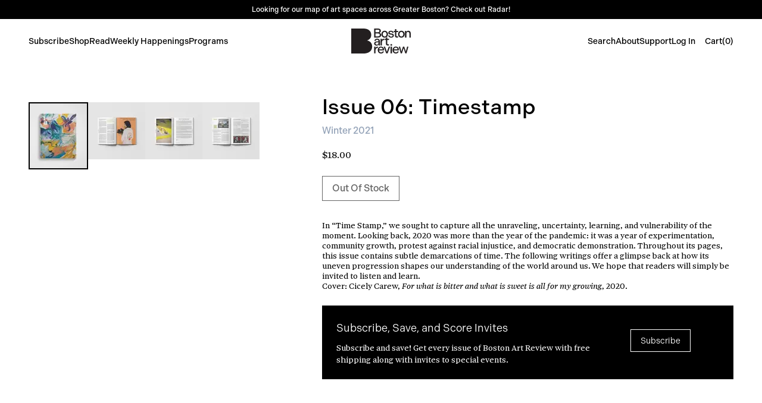

--- FILE ---
content_type: text/html; charset=utf-8
request_url: https://www.bostonartreview.com/shop/issue-06-timestamp
body_size: 37425
content:
<!DOCTYPE html><html lang="en" class="font-serif"><head><meta charSet="utf-8"/><meta name="viewport" content="width=device-width, initial-scale=1"/><link rel="preload" as="image" imageSrcSet="/_next/image?url=https%3A%2F%2Fcdn.shopify.com%2Fs%2Ffiles%2F1%2F0591%2F8769%2F1564%2Ffiles%2Fbar06_cover_mockup2_jpg.webp%3Fv%3D1698419777&amp;w=640&amp;q=75 640w, /_next/image?url=https%3A%2F%2Fcdn.shopify.com%2Fs%2Ffiles%2F1%2F0591%2F8769%2F1564%2Ffiles%2Fbar06_cover_mockup2_jpg.webp%3Fv%3D1698419777&amp;w=750&amp;q=75 750w, /_next/image?url=https%3A%2F%2Fcdn.shopify.com%2Fs%2Ffiles%2F1%2F0591%2F8769%2F1564%2Ffiles%2Fbar06_cover_mockup2_jpg.webp%3Fv%3D1698419777&amp;w=828&amp;q=75 828w, /_next/image?url=https%3A%2F%2Fcdn.shopify.com%2Fs%2Ffiles%2F1%2F0591%2F8769%2F1564%2Ffiles%2Fbar06_cover_mockup2_jpg.webp%3Fv%3D1698419777&amp;w=1080&amp;q=75 1080w, /_next/image?url=https%3A%2F%2Fcdn.shopify.com%2Fs%2Ffiles%2F1%2F0591%2F8769%2F1564%2Ffiles%2Fbar06_cover_mockup2_jpg.webp%3Fv%3D1698419777&amp;w=1200&amp;q=75 1200w, /_next/image?url=https%3A%2F%2Fcdn.shopify.com%2Fs%2Ffiles%2F1%2F0591%2F8769%2F1564%2Ffiles%2Fbar06_cover_mockup2_jpg.webp%3Fv%3D1698419777&amp;w=1920&amp;q=75 1920w, /_next/image?url=https%3A%2F%2Fcdn.shopify.com%2Fs%2Ffiles%2F1%2F0591%2F8769%2F1564%2Ffiles%2Fbar06_cover_mockup2_jpg.webp%3Fv%3D1698419777&amp;w=2048&amp;q=75 2048w, /_next/image?url=https%3A%2F%2Fcdn.shopify.com%2Fs%2Ffiles%2F1%2F0591%2F8769%2F1564%2Ffiles%2Fbar06_cover_mockup2_jpg.webp%3Fv%3D1698419777&amp;w=3840&amp;q=75 3840w" imageSizes="(min-width: 1024px) 66vw, 100vw" fetchPriority="high"/><link rel="preload" as="image" href="/_next/static/media/Boston_Art_Review.7124ddd5.svg" fetchPriority="high"/><link rel="stylesheet" href="/_next/static/css/572c4dc805f33936.css" data-precedence="next"/><link rel="preload" href="/_next/static/chunks/webpack-af766477207bd7b4.js" as="script" fetchPriority="low"/><script src="/_next/static/chunks/ad3716b5-7e14ca63ad3d8750.js" async=""></script><script src="/_next/static/chunks/209-58a3e405293c179a.js" async=""></script><script src="/_next/static/chunks/main-app-05e1c1dc9c8c9106.js" async=""></script><link rel="preload" href="https://www.googletagmanager.com/gtag/js?id=G-41KK1BTEVN" as="script"/><title>Issue 06: Timestamp | Boston Art Review</title><meta name="description" content="In “Time Stamp,” we sought to capture all the unraveling, uncertainty, learning, and vulnerability of the moment. Looking back, 2020 was more than the year of the pandemic: it was a year of experimentation, community growth, protest against racial injustice, and democratic demonstration. Throughout its pages, this issue contains subtle demarcations of time. The following writings offer a glimpse back at how its uneven progression shapes our understanding of the world around us. We hope that readers will simply be invited to listen and learn. Cover: Cicely Carew, For what is bitter and what is sweet is all for my growing, 2020."/><meta name="robots" content="index, follow"/><meta name="googlebot" content="index, follow"/><meta property="og:image" content="https://cdn.shopify.com/s/files/1/0591/8769/1564/files/bar06_cover_mockup2_jpg.webp?v=1698419777"/><meta property="og:image:width" content="1439"/><meta property="og:image:height" content="1638"/><meta name="twitter:card" content="summary_large_image"/><meta name="twitter:site" content="https://bostonartreview.com"/><meta name="twitter:creator" content="@_spencerbateman"/><meta name="twitter:image" content="https://cdn.shopify.com/s/files/1/0591/8769/1564/files/bar06_cover_mockup2_jpg.webp?v=1698419777"/><meta name="twitter:image:width" content="1439"/><meta name="twitter:image:height" content="1638"/><link rel="icon" href="/favicon.ico" type="image/x-icon" sizes="180x180"/><script src="/_next/static/chunks/polyfills-c67a75d1b6f99dc8.js" noModule=""></script></head><body class="bg-white text-black selection:bg-neutral-950 selection:text-white"><div class="fixed left-0 right-0 top-0 z-50"><a href="https://artradar.org/calendar"><div class="flex max-h-14 w-full items-center justify-center px-8 py-2 text-center font-sans text-xs font-medium md:h-full h-14" style="background-color:#000000;color:#ffffff"><p class="notification-text overflow-hidden text-ellipsis">Looking for our map of art spaces across Greater Boston? Check out Radar!</p></div></a><nav class="flex items-center justify-between bg-white p-4 lg:px-12"><div class="flex w-full items-center"><div class="block w-1/3 flex-none md:hidden"><button aria-label="Open mobile menu" class="flex items-center justify-center font-sans text-sm font-medium text-black transition-colors md:hidden">Menu</button></div><div class="hidden w-1/3 md:flex"><ul class="hidden gap-6 text-sm md:mr-4 md:flex md:items-center"><li class="undefined relative"><a class="text-black-500 font-sans font-medium underline-offset-4 hover:italic hover:text-black hover:text-neutral-500" href="https://www.bostonartreview.com/shop/yearly-print-subscription">Subscribe</a></li><li class="parentHover relative"><a class="text-black-500 font-sans font-medium underline-offset-4 hover:italic hover:text-black hover:text-neutral-500" href="/shop">Shop</a><ul class="childHover absolute-center-x absolute hidden bg-black p-4 text-white hover:block"><li class="w-[100px]"><a class="font-sans font-medium underline-offset-4 hover:italic hover:opacity-90" href="/categories/issues">Issues</a></li><li class="w-[100px]"><a class="font-sans font-medium underline-offset-4 hover:italic hover:opacity-90" href="/categories/merch">Merch</a></li></ul></li><li class="undefined relative"><a class="text-black-500 font-sans font-medium underline-offset-4 hover:italic hover:text-black hover:text-neutral-500" href="/read">Read</a></li><li class="undefined relative"><a class="text-black-500 font-sans font-medium underline-offset-4 hover:italic hover:text-black hover:text-neutral-500" href="/weekly-happenings">Weekly Happenings</a></li><li class="undefined relative"><a class="text-black-500 font-sans font-medium underline-offset-4 hover:italic hover:text-black hover:text-neutral-500" href="/programs">Programs</a></li></ul></div><div class="flex w-1/3 items-center justify-center"><a class="flex w-full items-center justify-center md:w-auto lg:mr-0" href="/"><div class="flex flex-none items-center justify-center bg-white w-[100px]"><img alt="" fetchPriority="high" width="435" height="183" decoding="async" data-nimg="1" style="color:transparent" src="/_next/static/media/Boston_Art_Review.7124ddd5.svg"/></div></a></div><div class="flex w-1/3 justify-end"><ul class="hidden gap-6 text-sm md:mr-4 md:flex md:items-center"><li class="undefined relative"><a class="text-black-500 font-sans font-medium underline-offset-4 hover:italic hover:text-black hover:text-neutral-500" href="/search">Search</a></li><li class="parentHover relative"><a class="text-black-500 font-sans font-medium underline-offset-4 hover:italic hover:text-black hover:text-neutral-500" href="/about">About</a><ul class="childHover absolute-center-x absolute hidden bg-black p-4 text-white hover:block"><li class="w-[100px]"><a class="font-sans font-medium underline-offset-4 hover:italic hover:opacity-90" href="/about">About</a></li><li class="w-[100px]"><a class="font-sans font-medium underline-offset-4 hover:italic hover:opacity-90" href="/pitch">Pitch Us</a></li><li class="w-[100px]"><a class="font-sans font-medium underline-offset-4 hover:italic hover:opacity-90" href="/team">Team</a></li><li class="w-[100px]"><a class="font-sans font-medium underline-offset-4 hover:italic hover:opacity-90" href="/authors">Authors</a></li><li class="w-[100px]"><a class="font-sans font-medium underline-offset-4 hover:italic hover:opacity-90" href="/writing-fellowship">Writing Fellowship</a></li><li class="w-[100px]"><a class="font-sans font-medium underline-offset-4 hover:italic hover:opacity-90" href="/stockists">Our Stockists</a></li><li class="w-[100px]"><a class="font-sans font-medium underline-offset-4 hover:italic hover:opacity-90" href="/un-monument">Un-Monument</a></li></ul></li><li class="parentHover relative"><a class="text-black-500 font-sans font-medium underline-offset-4 hover:italic hover:text-black hover:text-neutral-500" href="/support">Support</a><ul class="childHover absolute-center-x absolute hidden bg-black p-4 text-white hover:block"><li class="w-[100px]"><a class="font-sans font-medium underline-offset-4 hover:italic hover:opacity-90" href="/support">Support</a></li><li class="w-[100px]"><a class="font-sans font-medium underline-offset-4 hover:italic hover:opacity-90" href="/support/donate">Donate</a></li></ul></li><li class="undefined relative"><a class="text-black-500 font-sans font-medium underline-offset-4 hover:italic hover:text-black hover:text-neutral-500" href="https://boston-art-review.myshopify.com/tools/recurring/get-subscription-access?passwordless=true">Log In</a></li></ul><!--$?--><template id="B:0"></template><div class="text-black-500 relative flex items-center justify-center font-sans text-sm font-medium underline-offset-4 hover:italic hover:text-black hover:text-neutral-500 hover:text-neutral-500">Cart(<!-- -->0<!-- -->)</div><!--/$--></div></div></nav></div><!--$--><main class="mt-[120px]"><script type="application/ld+json">{"@context":"https://schema.org","@type":"Product","name":"Issue 06: Timestamp","description":"In “Time Stamp,” we sought to capture all the unraveling, uncertainty, learning, and vulnerability of the moment. Looking back, 2020 was more than the year of the pandemic: it was a year of experimentation, community growth, protest against racial injustice, and democratic demonstration. Throughout its pages, this issue contains subtle demarcations of time. The following writings offer a glimpse back at how its uneven progression shapes our understanding of the world around us. We hope that readers will simply be invited to listen and learn. Cover: Cicely Carew, For what is bitter and what is sweet is all for my growing, 2020.","image":"https://cdn.shopify.com/s/files/1/0591/8769/1564/files/bar06_cover_mockup2_jpg.webp?v=1698419777","offers":{"@type":"AggregateOffer","availability":"https://schema.org/OutOfStock","priceCurrency":"USD","highPrice":"18.0","lowPrice":"18.0"}}</script><div class="mx-auto mb-12 px-4 py-8 md:px-12"><div class="flex flex-col md:flex-row md:gap-8"><div class="h-full w-full basis-full md:basis-5/12"><div class="relative aspect-square h-full w-full overflow-hidden"><img alt="Issue 06: Timestamp - bar06_cover_mockup2_jpg" fetchPriority="high" decoding="async" data-nimg="fill" class="h-full w-full object-cover" style="position:absolute;height:100%;width:100%;left:0;top:0;right:0;bottom:0;color:transparent" sizes="(min-width: 1024px) 66vw, 100vw" srcSet="/_next/image?url=https%3A%2F%2Fcdn.shopify.com%2Fs%2Ffiles%2F1%2F0591%2F8769%2F1564%2Ffiles%2Fbar06_cover_mockup2_jpg.webp%3Fv%3D1698419777&amp;w=640&amp;q=75 640w, /_next/image?url=https%3A%2F%2Fcdn.shopify.com%2Fs%2Ffiles%2F1%2F0591%2F8769%2F1564%2Ffiles%2Fbar06_cover_mockup2_jpg.webp%3Fv%3D1698419777&amp;w=750&amp;q=75 750w, /_next/image?url=https%3A%2F%2Fcdn.shopify.com%2Fs%2Ffiles%2F1%2F0591%2F8769%2F1564%2Ffiles%2Fbar06_cover_mockup2_jpg.webp%3Fv%3D1698419777&amp;w=828&amp;q=75 828w, /_next/image?url=https%3A%2F%2Fcdn.shopify.com%2Fs%2Ffiles%2F1%2F0591%2F8769%2F1564%2Ffiles%2Fbar06_cover_mockup2_jpg.webp%3Fv%3D1698419777&amp;w=1080&amp;q=75 1080w, /_next/image?url=https%3A%2F%2Fcdn.shopify.com%2Fs%2Ffiles%2F1%2F0591%2F8769%2F1564%2Ffiles%2Fbar06_cover_mockup2_jpg.webp%3Fv%3D1698419777&amp;w=1200&amp;q=75 1200w, /_next/image?url=https%3A%2F%2Fcdn.shopify.com%2Fs%2Ffiles%2F1%2F0591%2F8769%2F1564%2Ffiles%2Fbar06_cover_mockup2_jpg.webp%3Fv%3D1698419777&amp;w=1920&amp;q=75 1920w, /_next/image?url=https%3A%2F%2Fcdn.shopify.com%2Fs%2Ffiles%2F1%2F0591%2F8769%2F1564%2Ffiles%2Fbar06_cover_mockup2_jpg.webp%3Fv%3D1698419777&amp;w=2048&amp;q=75 2048w, /_next/image?url=https%3A%2F%2Fcdn.shopify.com%2Fs%2Ffiles%2F1%2F0591%2F8769%2F1564%2Ffiles%2Fbar06_cover_mockup2_jpg.webp%3Fv%3D1698419777&amp;w=3840&amp;q=75 3840w" src="/_next/image?url=https%3A%2F%2Fcdn.shopify.com%2Fs%2Ffiles%2F1%2F0591%2F8769%2F1564%2Ffiles%2Fbar06_cover_mockup2_jpg.webp%3Fv%3D1698419777&amp;w=3840&amp;q=75"/><div class="absolute bottom-4 flex w-full justify-center"><div class="mx-auto flex h-11 items-center rounded-full border border-black bg-neutral-50/80 text-neutral-600 backdrop-blur"><a aria-label="Previous product image" class="h-full px-6 transition-all ease-in-out hover:scale-110 hover:text-black flex items-center justify-center" href="/shop/issue-06-timestamp?image=3"><svg xmlns="http://www.w3.org/2000/svg" fill="none" viewBox="0 0 24 24" stroke-width="1.5" stroke="currentColor" aria-hidden="true" class="h-5"><path stroke-linecap="round" stroke-linejoin="round" d="M10.5 19.5L3 12m0 0l7.5-7.5M3 12h18"></path></svg></a><div class="mx-1 h-6 w-px bg-neutral-600"></div><a aria-label="Next product image" class="h-full px-6 transition-all ease-in-out hover:scale-110 hover:text-black flex items-center justify-center" href="/shop/issue-06-timestamp?image=1"><svg xmlns="http://www.w3.org/2000/svg" fill="none" viewBox="0 0 24 24" stroke-width="1.5" stroke="currentColor" aria-hidden="true" class="h-5"><path stroke-linecap="round" stroke-linejoin="round" d="M13.5 4.5L21 12m0 0l-7.5 7.5M21 12H3"></path></svg></a></div></div></div><ul class="my-4 flex gap-2 overflow-auto py-1 lg:mb-0"><li class="h-30 w-30"><a aria-label="Enlarge product image" class="h-full w-full" href="/shop/issue-06-timestamp?image=0"><div class="group w-full items-center justify-center border-600 border-2 border-black"><img alt="Issue 06: Timestamp - bar06_cover_mockup2_jpg" loading="lazy" width="80" height="80" decoding="async" data-nimg="1" class="!relative aspect-square h-full w-full object-cover transition-all hover:rounded-xl" style="color:transparent" srcSet="/_next/image?url=https%3A%2F%2Fcdn.shopify.com%2Fs%2Ffiles%2F1%2F0591%2F8769%2F1564%2Ffiles%2Fbar06_cover_mockup2_jpg.webp%3Fv%3D1698419777&amp;w=96&amp;q=75 1x, /_next/image?url=https%3A%2F%2Fcdn.shopify.com%2Fs%2Ffiles%2F1%2F0591%2F8769%2F1564%2Ffiles%2Fbar06_cover_mockup2_jpg.webp%3Fv%3D1698419777&amp;w=256&amp;q=75 2x" src="/_next/image?url=https%3A%2F%2Fcdn.shopify.com%2Fs%2Ffiles%2F1%2F0591%2F8769%2F1564%2Ffiles%2Fbar06_cover_mockup2_jpg.webp%3Fv%3D1698419777&amp;w=256&amp;q=75"/></div></a></li><li class="h-30 w-30"><a aria-label="Enlarge product image" class="h-full w-full" href="/shop/issue-06-timestamp?image=1"><div class="group w-full items-center justify-center border-neutral-200"><img alt="Issue 06: Timestamp - BARIssue06-1" loading="lazy" width="80" height="80" decoding="async" data-nimg="1" class="!relative aspect-square h-full w-full object-cover transition-all hover:rounded-xl" style="color:transparent" srcSet="/_next/image?url=https%3A%2F%2Fcdn.shopify.com%2Fs%2Ffiles%2F1%2F0591%2F8769%2F1564%2Ffiles%2FBARIssue06-1.png%3Fv%3D1710787069&amp;w=96&amp;q=75 1x, /_next/image?url=https%3A%2F%2Fcdn.shopify.com%2Fs%2Ffiles%2F1%2F0591%2F8769%2F1564%2Ffiles%2FBARIssue06-1.png%3Fv%3D1710787069&amp;w=256&amp;q=75 2x" src="/_next/image?url=https%3A%2F%2Fcdn.shopify.com%2Fs%2Ffiles%2F1%2F0591%2F8769%2F1564%2Ffiles%2FBARIssue06-1.png%3Fv%3D1710787069&amp;w=256&amp;q=75"/></div></a></li><li class="h-30 w-30"><a aria-label="Enlarge product image" class="h-full w-full" href="/shop/issue-06-timestamp?image=2"><div class="group w-full items-center justify-center border-neutral-200"><img alt="Issue 06: Timestamp - BARIssue06-2" loading="lazy" width="80" height="80" decoding="async" data-nimg="1" class="!relative aspect-square h-full w-full object-cover transition-all hover:rounded-xl" style="color:transparent" srcSet="/_next/image?url=https%3A%2F%2Fcdn.shopify.com%2Fs%2Ffiles%2F1%2F0591%2F8769%2F1564%2Ffiles%2FBARIssue06-2.png%3Fv%3D1710787076&amp;w=96&amp;q=75 1x, /_next/image?url=https%3A%2F%2Fcdn.shopify.com%2Fs%2Ffiles%2F1%2F0591%2F8769%2F1564%2Ffiles%2FBARIssue06-2.png%3Fv%3D1710787076&amp;w=256&amp;q=75 2x" src="/_next/image?url=https%3A%2F%2Fcdn.shopify.com%2Fs%2Ffiles%2F1%2F0591%2F8769%2F1564%2Ffiles%2FBARIssue06-2.png%3Fv%3D1710787076&amp;w=256&amp;q=75"/></div></a></li><li class="h-30 w-30"><a aria-label="Enlarge product image" class="h-full w-full" href="/shop/issue-06-timestamp?image=3"><div class="group w-full items-center justify-center border-neutral-200"><img alt="Issue 06: Timestamp - BARIssue06-3" loading="lazy" width="80" height="80" decoding="async" data-nimg="1" class="!relative aspect-square h-full w-full object-cover transition-all hover:rounded-xl" style="color:transparent" srcSet="/_next/image?url=https%3A%2F%2Fcdn.shopify.com%2Fs%2Ffiles%2F1%2F0591%2F8769%2F1564%2Ffiles%2FBARIssue06-3.png%3Fv%3D1710787084&amp;w=96&amp;q=75 1x, /_next/image?url=https%3A%2F%2Fcdn.shopify.com%2Fs%2Ffiles%2F1%2F0591%2F8769%2F1564%2Ffiles%2FBARIssue06-3.png%3Fv%3D1710787084&amp;w=256&amp;q=75 2x" src="/_next/image?url=https%3A%2F%2Fcdn.shopify.com%2Fs%2Ffiles%2F1%2F0591%2F8769%2F1564%2Ffiles%2FBARIssue06-3.png%3Fv%3D1710787084&amp;w=256&amp;q=75"/></div></a></li></ul></div><div class="my-2 basis-full md:basis-7/12"><div class="mb-2 flex flex-col  pb-2"><h1 class="mb-2 font-sans text-4xl font-medium">Issue 06: Timestamp</h1><h2 class="mb-2 font-sans font-medium text-slate-400">Winter 2021</h2><div class="mr-auto py-2"><p>$18.00</p></div></div><form action="javascript:throw new Error(&#x27;A React form was unexpectedly submitted.&#x27;)"><button aria-disabled="true" class="mb-8 relative flex items-center justify-center font-medium border border-black bg-transparent px-4 py-2 font-sans text-black transition hover:border-transparent hover:bg-black hover:text-white cursor-not-allowed opacity-60 hover:opacity-60">Out Of Stock</button><p aria-live="polite" class="sr-only" role="status"></p></form><div class="prose mx-auto max-w-6xl text-base leading-7 text-black prose-headings:mt-8 prose-headings:font-semibold prose-headings:tracking-wide prose-headings:text-black prose-h1:text-5xl prose-h2:text-4xl prose-h3:text-3xl prose-h4:text-2xl prose-h5:text-xl prose-h6:text-lg prose-a:text-black prose-a:underline hover:prose-a:text-neutral-300 prose-strong:text-black prose-ol:mt-8 prose-ol:list-decimal prose-ol:pl-6 prose-ul:mt-8 prose-ul:list-disc prose-ul:pl-6 my-6 text-sm leading-tight"><p data-mce-fragment="1"><span style="font-weight: 400;" data-mce-fragment="1" data-mce-style="font-weight: 400;">In “Time Stamp,” we sought to capture all the unraveling, uncertainty, learning, and vulnerability of the moment. Looking back, 2020 was more than the year of the pandemic: it was a year of experimentation, community growth, protest against racial injustice, and democratic demonstration. Throughout its pages, this issue contains subtle demarcations of time. The following writings offer a glimpse back at how its uneven progression shapes our understanding of the world around us. We hope that readers will simply be invited to listen and learn.</span></p>
<span style="font-weight: 400;" data-mce-fragment="1" data-mce-style="font-weight: 400;">Cover: Cicely Carew, </span><i data-mce-fragment="1"><span style="font-weight: 400;" data-mce-fragment="1" data-mce-style="font-weight: 400;">For what is bitter and what is sweet is all for my growing</span></i><span style="font-weight: 400;" data-mce-fragment="1" data-mce-style="font-weight: 400;">, 2020.</span></div><div class="mb-6 flex flex-col justify-center bg-black p-4 text-sm md:w-full md:flex-row"><div class="basis-3/4 p-2 text-white"><p class="mb-2 font-sans text-lg">Subscribe, Save, and Score Invites</p><p class="">Subscribe and save! Get every issue of Boston Art Review with free shipping along with invites to special events.</p></div><div class="basis-1/4 p-2 text-white"><a class="my-4 inline-flex border border-white bg-transparent px-4 py-2 font-sans text-white transition hover:border-transparent hover:bg-white hover:text-black" href="https://www.bostonartreview.com/shop/yearly-print-subscription">Subscribe</a></div></div></div></div><!--$--><div class="py-8 pt-12"><h2 class="mb-5 font-sans text-sm font-medium uppercase">In this Issue</h2><div class="border-2 border-black"><div class="hidden w-full grid-cols-[45%_20%_20%_15%] border-b-2 border-black p-2 md:grid"><p class="p-2 font-sans font-medium">Title</p><p class="p-2 font-sans font-medium">Author</p><p class="p-2 font-sans font-medium">Category</p><p class="p-2 font-sans font-medium">Link</p></div><div class="m-2 grid grid-cols-1 border-b-2 border-black py-2 last:border-0 md:grid-cols-[45%_20%_20%_15%]"><p class="px-2 py-2 md:py-0 ">Letter from the Editor  </p><p class="px-2 py-2 md:py-0 ">Jameson Johnson  </p><p class="px-2 py-2 md:py-0 ">Letter</p></div><div class="m-2 grid grid-cols-1 border-b-2 border-black py-2 last:border-0 md:grid-cols-[45%_20%_20%_15%]"><p class="px-2 py-2 md:py-0 ">Letter from the Editor  </p><p class="px-2 py-2 md:py-0 ">Nakia Hill  </p><p class="px-2 py-2 md:py-0 ">Letter</p></div><div class="m-2 grid grid-cols-1 border-b-2 border-black py-2 last:border-0 md:grid-cols-[45%_20%_20%_15%]"><p class="px-2 py-2 md:py-0 ">To be a Painting: Cicely Carew on What is Bitter and What is Sweet  </p><p class="px-2 py-2 md:py-0 ">Mallory A. Ruymann  </p><p class="px-2 py-2 md:py-0 ">Conversation</p><a class="font-sans text-sm font-medium underline" href="https://bostonartreview.com/reviews/issue-06-interview-cicely-carew-mallory-ruymann/"><p class="px-2">READ</p></a></div><div class="m-2 grid grid-cols-1 border-b-2 border-black py-2 last:border-0 md:grid-cols-[45%_20%_20%_15%]"><p class="px-2 py-2 md:py-0 ">Words: What Are They Good For?  </p><p class="px-2 py-2 md:py-0 ">Gabriel Sosa and Danielle Abrams  </p><p class="px-2 py-2 md:py-0 ">Conversation</p><a class="font-sans text-sm font-medium underline" href="https://bostonartreview.com/reviews/issue-06-conversation-words-danielle-abrams-gabriel-sosa/"><p class="px-2">READ</p></a></div><div class="m-2 grid grid-cols-1 border-b-2 border-black py-2 last:border-0 md:grid-cols-[45%_20%_20%_15%]"><p class="px-2 py-2 md:py-0 ">Sonya Clark Pulls On the Threads of History  </p><p class="px-2 py-2 md:py-0 ">Olivia Kiers  </p><p class="px-2 py-2 md:py-0 ">Conversation</p><a class="font-sans text-sm font-medium underline" href="https://bostonartreview.com/reviews/issue-06-interview-sonya-clark-olivia-kiers-decordova/#:~:text=The%20winner%20of%20the%20deCordova,challenging%20symbols%20of%20white%20supremacy"><p class="px-2">READ</p></a></div><div class="m-2 grid grid-cols-1 border-b-2 border-black py-2 last:border-0 md:grid-cols-[45%_20%_20%_15%]"><p class="px-2 py-2 md:py-0 ">Cristi Rinklin’s Recent Paintings Speak of Solitude, Anxiety, and Hope  </p><p class="px-2 py-2 md:py-0 ">Martina Tanga  </p><p class="px-2 py-2 md:py-0 ">Conversation</p></div><div class="m-2 grid grid-cols-1 border-b-2 border-black py-2 last:border-0 md:grid-cols-[45%_20%_20%_15%]"><p class="px-2 py-2 md:py-0 ">Tiny Art for Uncertain Futures: A Conversation with Eben Haines of Shelter in Place Gallery  </p><p class="px-2 py-2 md:py-0 ">Jameson Johnson  </p><p class="px-2 py-2 md:py-0 ">Conversation</p><a class="font-sans text-sm font-medium underline" href="https://bostonartreview.com/reviews/issue-06-interview-shelter-in-place-eben-haines-jameson-johnson/"><p class="px-2">READ</p></a></div><div class="m-2 grid grid-cols-1 border-b-2 border-black py-2 last:border-0 md:grid-cols-[45%_20%_20%_15%]"><p class="px-2 py-2 md:py-0 ">Change With(out) a Revolution: Where Institutions Fail Us  </p><p class="px-2 py-2 md:py-0 ">Jenna Crowder  </p><p class="px-2 py-2 md:py-0 ">Critical Perspective</p></div><div class="m-2 grid grid-cols-1 border-b-2 border-black py-2 last:border-0 md:grid-cols-[45%_20%_20%_15%]"><p class="px-2 py-2 md:py-0 ">How Cemeteries Are Being Transformed Into Sites for Public Art  </p><p class="px-2 py-2 md:py-0 ">Olivia Deng  </p><p class="px-2 py-2 md:py-0 ">Critical Perspective</p></div><div class="m-2 grid grid-cols-1 border-b-2 border-black py-2 last:border-0 md:grid-cols-[45%_20%_20%_15%]"><p class="px-2 py-2 md:py-0 ">Dislodging the Cultural Infrastructure of Indigenous Peoples’ Dispossession  </p><p class="px-2 py-2 md:py-0 ">Erin Genia, Sisseton-Wahpeton Oyate  </p><p class="px-2 py-2 md:py-0 ">Critical Perspective</p><a class="font-sans text-sm font-medium underline" href="https://bostonartreview.com/reviews/dislodging-the-cultural-infrastructure-of-indigenous-peoples-dispossession/"><p class="px-2">READ</p></a></div><div class="m-2 grid grid-cols-1 border-b-2 border-black py-2 last:border-0 md:grid-cols-[45%_20%_20%_15%]"><p class="px-2 py-2 md:py-0 ">Observation and Imagination: The Art of Evelyn Rydz  </p><p class="px-2 py-2 md:py-0 ">Jacqueline Houton  </p><p class="px-2 py-2 md:py-0 ">Feature</p><a class="font-sans text-sm font-medium underline" href="https://bostonartreview.com/reviews/issue-06-profile-evelyn-rydz-jacqueline-houton/"><p class="px-2">READ</p></a></div><div class="m-2 grid grid-cols-1 border-b-2 border-black py-2 last:border-0 md:grid-cols-[45%_20%_20%_15%]"><p class="px-2 py-2 md:py-0 ">To the Thirteenth Floor: Thoughts on Plastics, Proximity, and Presence  </p><p class="px-2 py-2 md:py-0 ">Leah Triplett Harrington  </p><p class="px-2 py-2 md:py-0 ">Feature</p></div><div class="m-2 grid grid-cols-1 border-b-2 border-black py-2 last:border-0 md:grid-cols-[45%_20%_20%_15%]"><p class="px-2 py-2 md:py-0 ">Stay Safe, Stay Home: Road Text in a Time of Contagion  </p><p class="px-2 py-2 md:py-0 ">Alex Lukas  </p><p class="px-2 py-2 md:py-0 ">Artist Project</p></div><div class="m-2 grid grid-cols-1 border-b-2 border-black py-2 last:border-0 md:grid-cols-[45%_20%_20%_15%]"><p class="px-2 py-2 md:py-0 ">Blutopia  </p><p class="px-2 py-2 md:py-0 ">Shaka Dendy  </p><p class="px-2 py-2 md:py-0 ">Artist Project</p></div><div class="m-2 grid grid-cols-1 border-b-2 border-black py-2 last:border-0 md:grid-cols-[45%_20%_20%_15%]"><p class="px-2 py-2 md:py-0 ">Kai Grant: A Champion of Roxbury  </p><p class="px-2 py-2 md:py-0 ">Margo Gabriel  </p><p class="px-2 py-2 md:py-0 ">Revel in Black Excellence</p><a class="font-sans text-sm font-medium underline" href="https://bostonartreview.com/reviews/issue-06-interview-kai-grant-black-market-margo-gabriel/"><p class="px-2">READ</p></a></div><div class="m-2 grid grid-cols-1 border-b-2 border-black py-2 last:border-0 md:grid-cols-[45%_20%_20%_15%]"><p class="px-2 py-2 md:py-0 ">Subversive Celebration: Photography of Black Joy and Healing in a Summer of Reckoning  </p><p class="px-2 py-2 md:py-0 ">Jonathan Rowe  </p><p class="px-2 py-2 md:py-0 ">Revel in Black Excellence</p><a class="font-sans text-sm font-medium underline" href="https://bostonartreview.com/reviews/subversive-celebration-photography-of-black-joy-and-healing-in-a-summer-of-reckoning/"><p class="px-2">READ</p></a></div><div class="m-2 grid grid-cols-1 border-b-2 border-black py-2 last:border-0 md:grid-cols-[45%_20%_20%_15%]"><p class="px-2 py-2 md:py-0 ">Making Space for Gen Z: The Impact of Young Voices in Community Art Initiatives  </p><p class="px-2 py-2 md:py-0 ">Asiyah Herrera  </p><p class="px-2 py-2 md:py-0 ">Revel in Black Excellence</p><a class="font-sans text-sm font-medium underline" href="https://bostonartreview.com/reviews/issue-06-critical-perspective-youth-voices-asiyah-herrera/"><p class="px-2">READ</p></a></div><div class="m-2 grid grid-cols-1 border-b-2 border-black py-2 last:border-0 md:grid-cols-[45%_20%_20%_15%]"><p class="px-2 py-2 md:py-0 ">Face to Face with Ayana Mack  </p><p class="px-2 py-2 md:py-0 ">Jacquinn Sinclair  </p><p class="px-2 py-2 md:py-0 ">Revel in Black Excellence</p><a class="font-sans text-sm font-medium underline" href="https://bostonartreview.com/reviews/boston-issue-06-profile-ayana-mack-jacquinn-sinclair/"><p class="px-2">READ</p></a></div><div class="m-2 grid grid-cols-1 border-b-2 border-black py-2 last:border-0 md:grid-cols-[45%_20%_20%_15%]"><p class="px-2 py-2 md:py-0 ">Home Is a Place Called Bella  </p><p class="px-2 py-2 md:py-0 ">Christopher Streat  </p><p class="px-2 py-2 md:py-0 ">Revel in Black Excellence</p><a class="font-sans text-sm font-medium underline" href="https://bostonartreview.com/reviews/issue-06-bella-luna-jamaica-plain-boston-christopher-streat/"><p class="px-2">READ</p></a></div><div class="m-2 grid grid-cols-1 border-b-2 border-black py-2 last:border-0 md:grid-cols-[45%_20%_20%_15%]"><p class="px-2 py-2 md:py-0 ">Embodying Art: The Black, Immigrant, and Queer Body on Display  slandie prinston  Revel in Black Excellence</p><p class="px-2 py-2 md:py-0 ">slandie prinston  </p><p class="px-2 py-2 md:py-0 ">Revel in Black Excellence</p></div><div class="m-2 grid grid-cols-1 border-b-2 border-black py-2 last:border-0 md:grid-cols-[45%_20%_20%_15%]"><p class="px-2 py-2 md:py-0 ">On Armor and Empowerment with Perla Mabel  </p><p class="px-2 py-2 md:py-0 ">Lex Weaver  </p><p class="px-2 py-2 md:py-0 ">Revel in Black Excellence</p></div><div class="m-2 grid grid-cols-1 border-b-2 border-black py-2 last:border-0 md:grid-cols-[45%_20%_20%_15%]"><p class="px-2 py-2 md:py-0 ">Uprooting Truths and Painting them Boldly: In Conversation with Destiny Palmer  </p><p class="px-2 py-2 md:py-0 ">Elizabeth TiBlanc  </p><p class="px-2 py-2 md:py-0 ">Revel in Black Excellence</p></div><div class="m-2 grid grid-cols-1 border-b-2 border-black py-2 last:border-0 md:grid-cols-[45%_20%_20%_15%]"><p class="px-2 py-2 md:py-0 ">Astro Returns to the Galaxies  </p><p class="px-2 py-2 md:py-0 ">Nakia Hill  </p><p class="px-2 py-2 md:py-0 ">Revel in Black Excellence</p></div><div class="m-2 grid grid-cols-1 border-b-2 border-black py-2 last:border-0 md:grid-cols-[45%_20%_20%_15%]"><p class="px-2 py-2 md:py-0 ">Wayfinding Exhibition Expands the Critical Possibilities of Historic Maps as Artists Mine Archives at the Addison Gallery  </p><p class="px-2 py-2 md:py-0 ">Shana Dumont Garr  </p><p class="px-2 py-2 md:py-0 ">Review</p><a class="font-sans text-sm font-medium underline" href="https://bostonartreview.com/reviews/issue-06-wayfinding-addision-gallery-shana-dumont-garr/"><p class="px-2">READ</p></a></div><div class="m-2 grid grid-cols-1 border-b-2 border-black py-2 last:border-0 md:grid-cols-[45%_20%_20%_15%]"><p class="px-2 py-2 md:py-0 ">A Dance Between Past and Present: Chantal Zakari’s “A Work in Progress” at Kingston Gallery  </p><p class="px-2 py-2 md:py-0 ">Karolina Hac  </p><p class="px-2 py-2 md:py-0 ">Review</p><a class="font-sans text-sm font-medium underline" href="https://bostonartreview.com/reviews/chantal-zakari-work-in-progress-kingston-gallery-boston-karolina-hac/"><p class="px-2">READ</p></a></div><div class="m-2 grid grid-cols-1 border-b-2 border-black py-2 last:border-0 md:grid-cols-[45%_20%_20%_15%]"><p class="px-2 py-2 md:py-0 ">Sensing Growth in the Cracks: Beatrice Modisett at Montserrat College of Art Galleries  </p><p class="px-2 py-2 md:py-0 ">Lydia Gordon  </p><p class="px-2 py-2 md:py-0 ">Review</p><a class="font-sans text-sm font-medium underline" href="https://bostonartreview.com/reviews/feeding-sugar-to-the-stump-beatrice-modisett-review-lydia-gordon/"><p class="px-2">READ</p></a></div></div></div><!--/$--><!--$?--><template id="B:1"></template><!--/$--></div></main><!--/$--><!--$--><footer class="border-t border-black text-sm text-black"><div class="mx-auto flex w-full flex-col px-6 text-sm md:flex-row lg:px-12"><div class="flex w-full flex-col justify-between border-black py-4 md:w-1/3 md:border-r md:py-12 md:pr-6"><div><a class="flex items-center gap-2 text-black md:pt-1" href="/"><div class="flex flex-none items-center justify-center bg-white w-[100px]"><img alt="" fetchPriority="high" width="435" height="183" decoding="async" data-nimg="1" style="color:transparent" src="/_next/static/media/Boston_Art_Review.7124ddd5.svg"/></div></a><p class="pt-6">Boston Art Review (BAR) is an independent online and print publication committed to facilitating active discourse around contemporary art in Boston.</p></div><div class="wrap grid grid-cols-2 gap-4 pt-8 logoone:grid-cols-3 md:grid-cols-2 xl:grid-cols-3"><div class="flex h-24 w-auto justify-center"><img alt="Logo" loading="lazy" width="100" height="100" decoding="async" data-nimg="1" class="h-full w-auto object-contain" style="color:transparent" srcSet="/_next/image?url=https%3A%2F%2Fbostonartstage.wpengine.com%2Fwp-content%2Fuploads%2F2025%2F02%2FHorizontal_Logo_full_color_navy_RGB.jpg&amp;w=128&amp;q=75 1x, /_next/image?url=https%3A%2F%2Fbostonartstage.wpengine.com%2Fwp-content%2Fuploads%2F2025%2F02%2FHorizontal_Logo_full_color_navy_RGB.jpg&amp;w=256&amp;q=75 2x" src="/_next/image?url=https%3A%2F%2Fbostonartstage.wpengine.com%2Fwp-content%2Fuploads%2F2025%2F02%2FHorizontal_Logo_full_color_navy_RGB.jpg&amp;w=256&amp;q=75"/></div><div class="flex h-24 w-auto justify-center"><img alt="Logo" loading="lazy" width="100" height="100" decoding="async" data-nimg="1" class="h-full w-auto object-contain" style="color:transparent" srcSet="/_next/image?url=https%3A%2F%2Fbostonartstage.wpengine.com%2Fwp-content%2Fuploads%2F2025%2F02%2Fwagner-foundation-e1565024502806.png&amp;w=128&amp;q=75 1x, /_next/image?url=https%3A%2F%2Fbostonartstage.wpengine.com%2Fwp-content%2Fuploads%2F2025%2F02%2Fwagner-foundation-e1565024502806.png&amp;w=256&amp;q=75 2x" src="/_next/image?url=https%3A%2F%2Fbostonartstage.wpengine.com%2Fwp-content%2Fuploads%2F2025%2F02%2Fwagner-foundation-e1565024502806.png&amp;w=256&amp;q=75"/></div><div class="flex h-24 w-auto justify-center"><img alt="Logo" loading="lazy" width="100" height="100" decoding="async" data-nimg="1" class="h-full w-auto object-contain" style="color:transparent" srcSet="/_next/image?url=https%3A%2F%2Fbostonartstage.wpengine.com%2Fwp-content%2Fuploads%2F2025%2F02%2FBoston-Cultural-Council-logo.jpeg&amp;w=128&amp;q=75 1x, /_next/image?url=https%3A%2F%2Fbostonartstage.wpengine.com%2Fwp-content%2Fuploads%2F2025%2F02%2FBoston-Cultural-Council-logo.jpeg&amp;w=256&amp;q=75 2x" src="/_next/image?url=https%3A%2F%2Fbostonartstage.wpengine.com%2Fwp-content%2Fuploads%2F2025%2F02%2FBoston-Cultural-Council-logo.jpeg&amp;w=256&amp;q=75"/></div></div><p class="pt-6">© <!-- -->2025<!-- --> <!-- -->Boston Art Review<!-- -->.<!-- --> All rights reserved.</p></div><!--$--><nav class="w-full  border-black py-4 md:w-1/3 md:border-r md:px-6 md:py-12"><ul class="flex flex-wrap justify-between"><li class="w-1/2"><a class="block py-4 pr-2 font-sans text-lg text-sm font-medium transition hover:text-neutral-500 md:inline-block" href="/shop">Shop</a></li><li class="w-1/2"><a class="block py-4 pr-2 font-sans text-lg text-sm font-medium transition hover:text-neutral-500 md:inline-block" href="/read">Read</a></li><li class="w-1/2"><a class="block py-4 pr-2 font-sans text-lg text-sm font-medium transition hover:text-neutral-500 md:inline-block" href="/weekly-happenings">Weekly Happenings</a></li><li class="w-1/2"><a class="block py-4 pr-2 font-sans text-lg text-sm font-medium transition hover:text-neutral-500 md:inline-block" href="/programs">Programs</a></li><li class="w-1/2"><a class="block py-4 pr-2 font-sans text-lg text-sm font-medium transition hover:text-neutral-500 md:inline-block" href="/about">About</a></li><li class="w-1/2"><a class="block py-4 pr-2 font-sans text-lg text-sm font-medium transition hover:text-neutral-500 md:inline-block" href="/support">Support</a></li><li class="w-1/2"><a class="block py-4 pr-2 font-sans text-lg text-sm font-medium transition hover:text-neutral-500 md:inline-block" href="/stockists">Stockists</a></li><li class="w-1/2"><a class="block py-4 pr-2 font-sans text-lg text-sm font-medium transition hover:text-neutral-500 md:inline-block" href="/advertising">Advertising</a></li><li class="w-1/2"><a class="block py-4 pr-2 font-sans text-lg text-sm font-medium transition hover:text-neutral-500 md:inline-block" href="https://www.bostonartreview.com/work-with-us">Work With Us</a></li><li class="w-1/2"><a class="block py-4 pr-2 font-sans text-lg text-sm font-medium transition hover:text-neutral-500 md:inline-block" href="https://www.instagram.com/bostonartreview/">Instagram</a></li><li class="w-1/2"><a class="block py-4 pr-2 font-sans text-lg text-sm font-medium transition hover:text-neutral-500 md:inline-block" href="/terms">Terms &amp; Privacy</a></li><li class="w-1/2"><a class="block py-4 pr-2 font-sans text-lg text-sm font-medium transition hover:text-neutral-500 md:inline-block" href="/shipping-returns">Shipping &amp; Returns</a></li></ul></nav><!--/$--><form class="flex w-full md:w-1/3 md:px-6 md:py-12"><div class="block"><label for="emailSignup" class="w-full text-base">Receive weekly art happenings straight to your inbox.</label><input class="my-4 w-full border-b font-sans uppercase outline-none transition delay-75 ease-out focus-within:border-b-2 disabled:border-slate-400 border-black " id="emailSignup" type="email" placeholder="Email Address" value=""/><button class="button my-4 inline-flex border border-black bg-transparent px-4 py-2 font-sans text-base text-black transition hover:border-transparent hover:bg-black hover:text-white" type="submit">Subscribe</button></div><div class="server-message pt-4 text-green-600"></div></form></div></footer><!--/$--><script>addEventListener("submit",function(a){if(!a.defaultPrevented){var c=a.target,d=a.submitter,e=c.action,b=d;if(d){var f=d.getAttribute("formAction");null!=f&&(e=f,b=null)}"javascript:throw new Error('A React form was unexpectedly submitted.')"===e&&(a.preventDefault(),b?(a=document.createElement("input"),a.name=b.name,a.value=b.value,b.parentNode.insertBefore(a,b),b=new FormData(c),a.parentNode.removeChild(a)):b=new FormData(c),a=c.getRootNode(),(a.$$reactFormReplay=a.$$reactFormReplay||[]).push(c,
d,b))}});</script><script src="/_next/static/chunks/webpack-af766477207bd7b4.js" async=""></script><script>(self.__next_f=self.__next_f||[]).push([0]);self.__next_f.push([2,null])</script><script>self.__next_f.push([1,"1:HL[\"/_next/static/css/572c4dc805f33936.css\",\"style\"]\n0:\"$L2\"\n"])</script><script>self.__next_f.push([1,"3:I{\"id\":8206,\"chunks\":[\"272:static/chunks/webpack-af766477207bd7b4.js\",\"144:static/chunks/ad3716b5-7e14ca63ad3d8750.js\",\"209:static/chunks/209-58a3e405293c179a.js\"],\"name\":\"\",\"async\":false}\n5:I{\"id\":7457,\"chunks\":[\"272:static/chunks/webpack-af766477207bd7b4.js\",\"144:static/chunks/ad3716b5-7e14ca63ad3d8750.js\",\"209:static/chunks/209-58a3e405293c179a.js\"],\"name\":\"\",\"async\":false}\n"])</script><script>self.__next_f.push([1,"2:[[[\"$\",\"link\",\"0\",{\"rel\":\"stylesheet\",\"href\":\"/_next/static/css/572c4dc805f33936.css\",\"precedence\":\"next\",\"crossOrigin\":\"$undefined\"}]],[\"$\",\"$L3\",null,{\"buildId\":\"1Ahnurv8WMtLxqshFdwLG\",\"assetPrefix\":\"\",\"initialCanonicalUrl\":\"/shop/issue-06-timestamp\",\"initialTree\":[\"\",{\"children\":[\"shop\",{\"children\":[[\"handle\",\"issue-06-timestamp\",\"d\"],{\"children\":[\"__PAGE__?{\\\"handle\\\":\\\"issue-06-timestamp\\\"}\",{}]}]}]},\"$undefined\",\"$undefined\",true],\"initialHead\":[false,\"$L4\"],\"globalErrorComponent\":\"$5\",\"children\":[null,\"$L6\",null]}]]\n"])</script><script>self.__next_f.push([1,"8:\"$Sreact.suspense\"\n9:I{\"id\":4671,\"chunks\":[\"272:static/chunks/webpack-af766477207bd7b4.js\",\"144:static/chunks/ad3716b5-7e14ca63ad3d8750.js\",\"209:static/chunks/209-58a3e405293c179a.js\"],\"name\":\"\",\"async\":false}\na:I{\"id\":7001,\"chunks\":[\"601:static/chunks/app/error-26611f92e032bc52.js\"],\"name\":\"\",\"async\":false}\nb:I{\"id\":9703,\"chunks\":[\"272:static/chunks/webpack-af766477207bd7b4.js\",\"144:static/chunks/ad3716b5-7e14ca63ad3d8750.js\",\"209:static/chunks/209-58a3e405293c179a.js\"],\"name\":\"\",\"async\":false}\nf:I{\"id\":"])</script><script>self.__next_f.push([1,"2747,\"chunks\":[\"635:static/chunks/635-e72120c2907d03f3.js\",\"174:static/chunks/174-45ca7edf6dd8b1cc.js\",\"147:static/chunks/147-665e4e325d62b830.js\",\"185:static/chunks/app/layout-cdbd9bc507c5e23d.js\"],\"name\":\"GoogleAnalytics\",\"async\":false}\n6:[\"$\",\"html\",null,{\"lang\":\"en\",\"className\":\"font-serif\",\"children\":[[\"$\",\"body\",null,{\"className\":\"bg-white text-black selection:bg-neutral-950 selection:text-white\",\"children\":[\"$L7\",[\"$\",\"$8\",null,{\"children\":[\"$\",\"main\",null,{\"className\":\"mt-[120px]\",\"children\":[\"$\",\"$L9\",null,{\"parallelRouterKey\":\"children\",\"segmentPath\":[\"children\"],\"loading\":\"$undefined\",\"loadingStyles\":\"$undefined\",\"hasLoading\":false,\"error\":\"$a\",\"errorStyles\":[],\"template\":[\"$\",\"$Lb\",null,{}],\"templateStyles\":\"$undefined\",\"notFound\":[[\"$\",\"title\",null,{\"children\":\"404: This page could not be found.\"}],[\"$\",\"div\",null,{\"style\":{\"fontFamily\":\"system-ui,\\\"Segoe UI\\\",Roboto,Helvetica,Arial,sans-serif,\\\"Apple Color Emoji\\\",\\\"Segoe UI Emoji\\\"\",\"height\":\"100vh\",\"textAlign\":\"center\",\"display\":\"flex\",\"flexDirection\":\"column\",\"alignItems\":\"center\",\"justifyContent\":\"center\"},\"children\":[\"$\",\"div\",null,{\"children\":[[\"$\",\"style\",null,{\"dangerouslySetInnerHTML\":{\"__html\":\"body{color:#000;background:#fff;margin:0}.next-error-h1{border-right:1px solid rgba(0,0,0,.3)}@media (prefers-color-scheme:dark){body{color:#fff;background:#000}.next-error-h1{border-right:1px solid rgba(255,255,255,.3)}}\"}}],[\"$\",\"h1\",null,{\"className\":\"next-error-h1\",\"style\":{\"display\":\"inline-block\",\"margin\":\"0 20px 0 0\",\"padding\":\"0 23px 0 0\",\"fontSize\":24,\"fontWeight\":500,\"verticalAlign\":\"top\",\"lineHeight\":\"49px\"},\"children\":\"404\"}],[\"$\",\"div\",null,{\"style\":{\"display\":\"inline-block\"},\"children\":[\"$\",\"h2\",null,{\"style\":{\"fontSize\":14,\"fontWeight\":400,\"lineHeight\":\"49px\",\"margin\":0},\"children\":\"This page could not be found.\"}]}]]}]}]],\"notFoundStyles\":[],\"childProp\":{\"current\":[\"$\",\"$L9\",null,{\"parallelRouterKey\":\"children\",\"segmentPath\":[\"children\",\"shop\",\"children\"],\"loading\":\"$undefined\",\"loadingStyles\":\"$undefined\",\"hasLoading\":false,\"error\":\"$undefined\",\"errorStyles\":\"$undefined\",\"template\":[\"$\",\"$Lb\",null,{}],\"templateStyles\":\"$undefined\",\"notFound\":\"$undefined\",\"notFoundStyles\":\"$undefined\",\"childProp\":{\"current\":[\"$\",\"$L9\",null,{\"parallelRouterKey\":\"children\",\"segmentPath\":[\"children\",\"shop\",\"children\",[\"handle\",\"issue-06-timestamp\",\"d\"],\"children\"],\"loading\":\"$undefined\",\"loadingStyles\":\"$undefined\",\"hasLoading\":false,\"error\":\"$undefined\",\"errorStyles\":\"$undefined\",\"template\":[\"$\",\"$Lb\",null,{}],\"templateStyles\":\"$undefined\",\"notFound\":\"$undefined\",\"notFoundStyles\":\"$undefined\",\"childProp\":{\"current\":[\"$Lc\",\"$Ld\",null],\"segment\":\"__PAGE__?{\\\"handle\\\":\\\"issue-06-timestamp\\\"}\"},\"styles\":[]}],\"segment\":[\"handle\",\"issue-06-timestamp\",\"d\"]},\"styles\":[]}],\"segment\":\"shop\"},\"styles\":[]}]}]}],[\"$\",\"$8\",null,{\"children\":\"$Le\"}]]}],[\"$\",\"$Lf\",null,{\"gaId\":\"G-41KK1BTEVN\"}]]}]\n"])</script><script>self.__next_f.push([1,"10:I{\"id\":8298,\"chunks\":[\"635:static/chunks/635-e72120c2907d03f3.js\",\"223:static/chunks/223-0c07beaaca822a54.js\",\"868:static/chunks/app/shop/[handle]/page-5f6424edbc411b0c.js\"],\"name\":\"Gallery\",\"async\":false}\n11:I{\"id\":1007,\"chunks\":[\"635:static/chunks/635-e72120c2907d03f3.js\",\"223:static/chunks/223-0c07beaaca822a54.js\",\"868:static/chunks/app/shop/[handle]/page-5f6424edbc411b0c.js\"],\"name\":\"AddToCart\",\"async\":false}\n14:I{\"id\":5394,\"chunks\":[\"635:static/chunks/635-e72120c2907d03f3.js\",\"223:static/chunks/223-"])</script><script>self.__next_f.push([1,"0c07beaaca822a54.js\",\"868:static/chunks/app/shop/[handle]/page-5f6424edbc411b0c.js\"],\"name\":\"TableOfContents\",\"async\":false}\n12:T438,\u003cp data-mce-fragment=\"1\"\u003e\u003cspan style=\"font-weight: 400;\" data-mce-fragment=\"1\" data-mce-style=\"font-weight: 400;\"\u003eIn “Time Stamp,” we sought to capture all the unraveling, uncertainty, learning, and vulnerability of the moment. Looking back, 2020 was more than the year of the pandemic: it was a year of experimentation, community growth, protest against racial injustice, and democratic demonstration. Throughout its pages, this issue contains subtle demarcations of time. The following writings offer a glimpse back at how its uneven progression shapes our understanding of the world around us. We hope that readers will simply be invited to listen and learn.\u003c/span\u003e\u003c/p\u003e\n\u003cspan style=\"font-weight: 400;\" data-mce-fragment=\"1\" data-mce-style=\"font-weight: 400;\"\u003eCover: Cicely Carew, \u003c/span\u003e\u003ci data-mce-fragment=\"1\"\u003e\u003cspan style=\"font-weight: 400;\" data-mce-fragment=\"1\" data-mce-style=\"font-weight: 400;\"\u003eFor what is bitter and what is sweet is all for my growing\u003c/span\u003e\u003c/i\u003e\u003cspan style=\"font-weight: 400;\" data-mce-fragment=\"1\" data-mce-style=\"font-weight: 400;\"\u003e, 2020.\u003c/span\u003e15:T438,\u003cp data-mce-fragment=\"1\"\u003e\u003cspan style=\"font-weight: 400;\" data-mce-fragment=\"1\" data-mce-style=\"font-weight: 400;\"\u003eIn “Time Stamp,” we sought to capture all the unraveling, uncertainty, learning, and vulnerability of the moment. Looking back, 2020 was more than the year of the pandemic: it was a year of experimentation, community growth, protest against racial injustice, and democratic demonstration. Throughout its pages, this issue contains subtle demarcations of time. The following writings offer a glimpse back at how its uneven progression shapes our understanding of the world around us. We hope that readers will simply be invited to listen and learn.\u003c/span\u003e\u003c/p\u003e\n\u003cspan style=\"font-weight: 400;\" data-mce-fragment=\"1\" data-mce-style=\"font-weight: 400;\"\u003eCover: Cicely Carew, \u003c/span\u003e\u003ci data-mce-fragment=\"1\"\u003e\u003cspan style=\"font-weight: 400;\" data-mce-fragment=\"1\" data-mce-style=\"font-weight: 400;\"\u003eFor what is bitter and what is sweet is all for my growing\u003c/span\u003e\u003c/i\u003e\u003cspan style=\"font-weight: 400;\" data-mce-fragment=\"1\" data-mce-style=\"font-weight: 400;\"\u003e, 2020.\u003c/span\u003ed:[[\"$\",\"script\",null,{\"type\":\"application/ld+json\",\"dangerouslySetInnerHTML\":{\"__html\":\"{\\\"@context\\\":\\\"https://schema.org\\\",\\\"@type\\\":\\\"Product\\\",\\\"name\\\":\\\"Issue 06: Timestamp\\\",\\\"description\\\":\\\"In “Time Stamp,” we sought to capture all the unraveling, uncertainty, learning, and vulnerability of the moment. Looking back, 2020 was more than the year of the pandemic: it was a year of experimentation, community growth, protest against racial injustice, and democratic demonstration. Throughout its pages, this issue contains subtle demarcations of time. The following writings offer a glimpse back at how its uneven progression shapes our understanding of the world around us. We hope that readers will simply be invited to listen and learn. Cover: Cicely Carew, For what is bitter and what is sweet is all for my growing, 2020.\\\",\\\"image\\\":\\\"https://cdn.shopify.com/s/files/1/0591/8769/1564/files/bar06_cover_mockup2_jpg.webp?v=1698419777\\\",\\\"offers\\\":{\\\"@type\\\":\\\"AggregateOffer\\\",\\\"availability\\\":\\\"https://schema.org/OutOfStock\\\",\\\"priceCurrency\\\":\\\"USD\\\",\\\"highPrice\\\":\\\"18.0\\\",\\\"lowPrice\\\":\\\"18.0\\\"}}\"}}],[\"$\",\"div\",null,{\"className\":\"mx-auto mb-12 px-4 py-8 md:px-12\",\"children\":[[\"$\",\"div\",null,{\"className\":\"flex flex-col md:flex-row md:gap-8\",\"children\":[[\"$\",\"div\",null,{\"className\":\"h-full w-full basis-full md:basis-5/12\",\"children\":[\"$\",\"$L10\",null,{\"images\":[{\"src\":\"https://cdn.shopify.com/s/files/1/0591/8769/1564/files/bar06_cover_mockup2_jpg.webp?v=1698419777\",\"altText\":\"Issue 06: Timestamp - bar06_cover_mockup2_jpg\"},{\"src\":\"https://cdn.shopify.com/s/files/1/0591/8769/1564/files/BARIssue06-1.png?v=1710787069\",\"altText\":\"Issue 06: Timestamp - BARIssue06-1\"},{\"src\":\"https://cdn.shopify.com/s/files/1/0591/8769/1564/files/BARIssue06-2.png?v=1710787076\",\"altText\":\""])</script><script>self.__next_f.push([1,"Issue 06: Timestamp - BARIssue06-2\"},{\"src\":\"https://cdn.shopify.com/s/files/1/0591/8769/1564/files/BARIssue06-3.png?v=1710787084\",\"altText\":\"Issue 06: Timestamp - BARIssue06-3\"}]}]}],[\"$\",\"div\",null,{\"className\":\"my-2 basis-full md:basis-7/12\",\"children\":[[\"$\",\"div\",null,{\"className\":\"mb-2 flex flex-col  pb-2\",\"children\":[[\"$\",\"h1\",null,{\"className\":\"mb-2 font-sans text-4xl font-medium\",\"children\":\"Issue 06: Timestamp\"}],[\"$\",\"h2\",null,{\"className\":\"mb-2 font-sans font-medium text-slate-400\",\"children\":\"Winter 2021\"}],[\"$\",\"div\",null,{\"className\":\"mr-auto py-2\",\"children\":[\"$\",\"p\",null,{\"suppressHydrationWarning\":true,\"className\":\"$undefined\",\"children\":[\"$undefined\",\"$$18.00\"]}]}]]}],false,[\"$\",\"$L11\",null,{\"variants\":[{\"id\":\"gid://shopify/ProductVariant/42004762984492\",\"title\":\"Default Title\",\"availableForSale\":false,\"selectedOptions\":[{\"name\":\"Title\",\"value\":\"Default Title\"}],\"price\":{\"amount\":\"18.0\",\"currencyCode\":\"USD\"},\"sellingPlanAllocations\":{\"edges\":[]}}],\"availableForSale\":false}],[\"$\",\"div\",null,{\"className\":\"prose mx-auto max-w-6xl text-base leading-7 text-black prose-headings:mt-8 prose-headings:font-semibold prose-headings:tracking-wide prose-headings:text-black prose-h1:text-5xl prose-h2:text-4xl prose-h3:text-3xl prose-h4:text-2xl prose-h5:text-xl prose-h6:text-lg prose-a:text-black prose-a:underline hover:prose-a:text-neutral-300 prose-strong:text-black prose-ol:mt-8 prose-ol:list-decimal prose-ol:pl-6 prose-ul:mt-8 prose-ul:list-disc prose-ul:pl-6 my-6 text-sm leading-tight\",\"dangerouslySetInnerHTML\":{\"__html\":\"$12\"}}],\"$L13\"]}]]}],[\"$\",\"$8\",null,{\"children\":[\"$\",\"$L14\",null,{\"product\":{\"id\":\"gid://shopify/Product/7207753056300\",\"handle\":\"issue-06-timestamp\",\"availableForSale\":false,\"title\":\"Issue 06: Timestamp\",\"productType\":\"Issue\",\"description\":\"In “Time Stamp,” we sought to capture all the unraveling, uncertainty, learning, and vulnerability of the moment. Looking back, 2020 was more than the year of the pandemic: it was a year of experimentation, community growth, protest against racial injustice, and democratic demonstration. Throughout its pages, this issue contains subtle demarcations of time. The following writings offer a glimpse back at how its uneven progression shapes our understanding of the world around us. We hope that readers will simply be invited to listen and learn. Cover: Cicely Carew, For what is bitter and what is sweet is all for my growing, 2020.\",\"descriptionHtml\":\"$15\",\"options\":[{\"id\":\"gid://shopify/ProductOption/9239392321580\",\"name\":\"Title\",\"values\":[\"Default Title\"]}],\"priceRange\":{\"maxVariantPrice\":{\"amount\":\"18.0\",\"currencyCode\":\"USD\"},\"minVariantPrice\":{\"amount\":\"18.0\",\"currencyCode\":\"USD\"}},\"showPricesInVariantSelector\":null,\"season\":{\"description\":null,\"id\":\"gid://shopify/Metafield/24799277514796\",\"key\":\"season\",\"namespace\":\"custom\",\"value\":\"Winter 2021\"},\"inThisIssue\":{\"description\":null,\"id\":\"gid://shopify/Metafield/24737252343852\",\"key\":\"in_this_issue\",\"namespace\":\"custom\",\"value\":\"[\\\"gid://shopify/Metaobject/47266463788\\\",\\\"gid://shopify/Metaobject/47266496556\\\",\\\"gid://shopify/Metaobject/47266529324\\\",\\\"gid://shopify/Metaobject/47266562092\\\",\\\"gid://shopify/Metaobject/47266594860\\\",\\\"gid://shopify/Metaobject/47266627628\\\",\\\"gid://shopify/Metaobject/47266660396\\\",\\\"gid://shopify/Metaobject/47266791468\\\",\\\"gid://shopify/Metaobject/47266824236\\\",\\\"gid://shopify/Metaobject/47266857004\\\",\\\"gid://shopify/Metaobject/47266889772\\\",\\\"gid://shopify/Metaobject/47266955308\\\",\\\"gid://shopify/Metaobject/47266988076\\\",\\\"gid://shopify/Metaobject/47267053612\\\",\\\"gid://shopify/Metaobject/47267086380\\\",\\\"gid://shopify/Metaobject/47267119148\\\",\\\"gid://shopify/Metaobject/47267151916\\\",\\\"gid://shopify/Metaobject/47267184684\\\",\\\"gid://shopify/Metaobject/47267217452\\\",\\\"gid://shopify/Metaobject/47267250220\\\",\\\"gid://shopify/Metaobject/47267282988\\\",\\\"gid://shopify/Metaobject/47267348524\\\",\\\"gid://shopify/Metaobject/47267381292\\\",\\\"gid://shopify/Metaobject/47267414060\\\",\\\"gid://shopify/Metaobject/47267446828\\\",\\\"gid://shopify/Metaobject/47267479596\\\"]\",\"references\":{\"nodes\":[{\"id\":\""])</script><script>self.__next_f.push([1,"gid://shopify/Metaobject/47266463788\",\"type\":\"article\",\"fields\":[{\"key\":\"article_author\",\"type\":\"single_line_text_field\",\"value\":\"Jameson Johnson  \"},{\"key\":\"article_category\",\"type\":\"single_line_text_field\",\"value\":\"Letter\"},{\"key\":\"article_title\",\"type\":\"single_line_text_field\",\"value\":\"Letter from the Editor  \"}]},{\"id\":\"gid://shopify/Metaobject/47266496556\",\"type\":\"article\",\"fields\":[{\"key\":\"article_author\",\"type\":\"single_line_text_field\",\"value\":\"Nakia Hill  \"},{\"key\":\"article_category\",\"type\":\"single_line_text_field\",\"value\":\"Letter\"},{\"key\":\"article_title\",\"type\":\"single_line_text_field\",\"value\":\"Letter from the Editor  \"}]},{\"id\":\"gid://shopify/Metaobject/47266529324\",\"type\":\"article\",\"fields\":[{\"key\":\"article_author\",\"type\":\"single_line_text_field\",\"value\":\"Mallory A. Ruymann  \"},{\"key\":\"article_category\",\"type\":\"single_line_text_field\",\"value\":\"Conversation\"},{\"key\":\"article_title\",\"type\":\"single_line_text_field\",\"value\":\"To be a Painting: Cicely Carew on What is Bitter and What is Sweet  \"},{\"key\":\"link_to_article\",\"type\":\"url\",\"value\":\"https://bostonartreview.com/reviews/issue-06-interview-cicely-carew-mallory-ruymann/\"}]},{\"id\":\"gid://shopify/Metaobject/47266562092\",\"type\":\"article\",\"fields\":[{\"key\":\"article_author\",\"type\":\"single_line_text_field\",\"value\":\"Gabriel Sosa and Danielle Abrams  \"},{\"key\":\"article_category\",\"type\":\"single_line_text_field\",\"value\":\"Conversation\"},{\"key\":\"article_title\",\"type\":\"single_line_text_field\",\"value\":\"Words: What Are They Good For?  \"},{\"key\":\"link_to_article\",\"type\":\"url\",\"value\":\"https://bostonartreview.com/reviews/issue-06-conversation-words-danielle-abrams-gabriel-sosa/\"}]},{\"id\":\"gid://shopify/Metaobject/47266594860\",\"type\":\"article\",\"fields\":[{\"key\":\"article_author\",\"type\":\"single_line_text_field\",\"value\":\"Olivia Kiers  \"},{\"key\":\"article_category\",\"type\":\"single_line_text_field\",\"value\":\"Conversation\"},{\"key\":\"article_title\",\"type\":\"single_line_text_field\",\"value\":\"Sonya Clark Pulls On the Threads of History  \"},{\"key\":\"link_to_article\",\"type\":\"url\",\"value\":\"https://bostonartreview.com/reviews/issue-06-interview-sonya-clark-olivia-kiers-decordova/#:~:text=The%20winner%20of%20the%20deCordova,challenging%20symbols%20of%20white%20supremacy\"}]},{\"id\":\"gid://shopify/Metaobject/47266627628\",\"type\":\"article\",\"fields\":[{\"key\":\"article_author\",\"type\":\"single_line_text_field\",\"value\":\"Martina Tanga  \"},{\"key\":\"article_category\",\"type\":\"single_line_text_field\",\"value\":\"Conversation\"},{\"key\":\"article_title\",\"type\":\"single_line_text_field\",\"value\":\"Cristi Rinklin’s Recent Paintings Speak of Solitude, Anxiety, and Hope  \"}]},{\"id\":\"gid://shopify/Metaobject/47266660396\",\"type\":\"article\",\"fields\":[{\"key\":\"article_author\",\"type\":\"single_line_text_field\",\"value\":\"Jameson Johnson  \"},{\"key\":\"article_category\",\"type\":\"single_line_text_field\",\"value\":\"Conversation\"},{\"key\":\"article_title\",\"type\":\"single_line_text_field\",\"value\":\"Tiny Art for Uncertain Futures: A Conversation with Eben Haines of Shelter in Place Gallery  \"},{\"key\":\"link_to_article\",\"type\":\"url\",\"value\":\"https://bostonartreview.com/reviews/issue-06-interview-shelter-in-place-eben-haines-jameson-johnson/\"}]},{\"id\":\"gid://shopify/Metaobject/47266791468\",\"type\":\"article\",\"fields\":[{\"key\":\"article_author\",\"type\":\"single_line_text_field\",\"value\":\"Jenna Crowder  \"},{\"key\":\"article_category\",\"type\":\"single_line_text_field\",\"value\":\"Critical Perspective\"},{\"key\":\"article_title\",\"type\":\"single_line_text_field\",\"value\":\"Change With(out) a Revolution: Where Institutions Fail Us  \"}]},{\"id\":\"gid://shopify/Metaobject/47266824236\",\"type\":\"article\",\"fields\":[{\"key\":\"article_author\",\"type\":\"single_line_text_field\",\"value\":\"Olivia Deng  \"},{\"key\":\"article_category\",\"type\":\"single_line_text_field\",\"value\":\"Critical Perspective\"},{\"key\":\"article_title\",\"type\":\"single_line_text_field\",\"value\":\"How Cemeteries Are Being Transformed Into Sites for Public Art  \"}]},{\"id\":\"gid://shopify/Metaobject/47266857004\",\"type\":\"article\",\"fields\":[{\"key\":\"article_author\",\"type\":\"single_line_text_field\",\"value\":\"Erin Genia, Sisseton-Wahpeton Oyate  \"},{\"key"])</script><script>self.__next_f.push([1,"\":\"article_category\",\"type\":\"single_line_text_field\",\"value\":\"Critical Perspective\"},{\"key\":\"article_title\",\"type\":\"single_line_text_field\",\"value\":\"Dislodging the Cultural Infrastructure of Indigenous Peoples’ Dispossession  \"},{\"key\":\"link_to_article\",\"type\":\"url\",\"value\":\"https://bostonartreview.com/reviews/dislodging-the-cultural-infrastructure-of-indigenous-peoples-dispossession/\"}]},{\"id\":\"gid://shopify/Metaobject/47266889772\",\"type\":\"article\",\"fields\":[{\"key\":\"article_author\",\"type\":\"single_line_text_field\",\"value\":\"Jacqueline Houton  \"},{\"key\":\"article_category\",\"type\":\"single_line_text_field\",\"value\":\"Feature\"},{\"key\":\"article_title\",\"type\":\"single_line_text_field\",\"value\":\"Observation and Imagination: The Art of Evelyn Rydz  \"},{\"key\":\"link_to_article\",\"type\":\"url\",\"value\":\"https://bostonartreview.com/reviews/issue-06-profile-evelyn-rydz-jacqueline-houton/\"}]},{\"id\":\"gid://shopify/Metaobject/47266955308\",\"type\":\"article\",\"fields\":[{\"key\":\"article_author\",\"type\":\"single_line_text_field\",\"value\":\"Leah Triplett Harrington  \"},{\"key\":\"article_category\",\"type\":\"single_line_text_field\",\"value\":\"Feature\"},{\"key\":\"article_title\",\"type\":\"single_line_text_field\",\"value\":\"To the Thirteenth Floor: Thoughts on Plastics, Proximity, and Presence  \"}]},{\"id\":\"gid://shopify/Metaobject/47266988076\",\"type\":\"article\",\"fields\":[{\"key\":\"article_author\",\"type\":\"single_line_text_field\",\"value\":\"Alex Lukas  \"},{\"key\":\"article_category\",\"type\":\"single_line_text_field\",\"value\":\"Artist Project\"},{\"key\":\"article_title\",\"type\":\"single_line_text_field\",\"value\":\"Stay Safe, Stay Home: Road Text in a Time of Contagion  \"}]},{\"id\":\"gid://shopify/Metaobject/47267053612\",\"type\":\"article\",\"fields\":[{\"key\":\"article_author\",\"type\":\"single_line_text_field\",\"value\":\"Shaka Dendy  \"},{\"key\":\"article_category\",\"type\":\"single_line_text_field\",\"value\":\"Artist Project\"},{\"key\":\"article_title\",\"type\":\"single_line_text_field\",\"value\":\"Blutopia  \"}]},{\"id\":\"gid://shopify/Metaobject/47267086380\",\"type\":\"article\",\"fields\":[{\"key\":\"article_author\",\"type\":\"single_line_text_field\",\"value\":\"Margo Gabriel  \"},{\"key\":\"article_category\",\"type\":\"single_line_text_field\",\"value\":\"Revel in Black Excellence\"},{\"key\":\"article_title\",\"type\":\"single_line_text_field\",\"value\":\"Kai Grant: A Champion of Roxbury  \"},{\"key\":\"link_to_article\",\"type\":\"url\",\"value\":\"https://bostonartreview.com/reviews/issue-06-interview-kai-grant-black-market-margo-gabriel/\"}]},{\"id\":\"gid://shopify/Metaobject/47267119148\",\"type\":\"article\",\"fields\":[{\"key\":\"article_author\",\"type\":\"single_line_text_field\",\"value\":\"Jonathan Rowe  \"},{\"key\":\"article_category\",\"type\":\"single_line_text_field\",\"value\":\"Revel in Black Excellence\"},{\"key\":\"article_title\",\"type\":\"single_line_text_field\",\"value\":\"Subversive Celebration: Photography of Black Joy and Healing in a Summer of Reckoning  \"},{\"key\":\"link_to_article\",\"type\":\"url\",\"value\":\"https://bostonartreview.com/reviews/subversive-celebration-photography-of-black-joy-and-healing-in-a-summer-of-reckoning/\"}]},{\"id\":\"gid://shopify/Metaobject/47267151916\",\"type\":\"article\",\"fields\":[{\"key\":\"article_author\",\"type\":\"single_line_text_field\",\"value\":\"Asiyah Herrera  \"},{\"key\":\"article_category\",\"type\":\"single_line_text_field\",\"value\":\"Revel in Black Excellence\"},{\"key\":\"article_title\",\"type\":\"single_line_text_field\",\"value\":\"Making Space for Gen Z: The Impact of Young Voices in Community Art Initiatives  \"},{\"key\":\"link_to_article\",\"type\":\"url\",\"value\":\"https://bostonartreview.com/reviews/issue-06-critical-perspective-youth-voices-asiyah-herrera/\"}]},{\"id\":\"gid://shopify/Metaobject/47267184684\",\"type\":\"article\",\"fields\":[{\"key\":\"article_author\",\"type\":\"single_line_text_field\",\"value\":\"Jacquinn Sinclair  \"},{\"key\":\"article_category\",\"type\":\"single_line_text_field\",\"value\":\"Revel in Black Excellence\"},{\"key\":\"article_title\",\"type\":\"single_line_text_field\",\"value\":\"Face to Face with Ayana Mack  \"},{\"key\":\"link_to_article\",\"type\":\"url\",\"value\":\"https://bostonartreview.com/reviews/boston-issue-06-profile-ayana-mack-jacquinn-sinclair/\"}]},{\"id\":\"gid://shopify/Metaobject/472672174"])</script><script>self.__next_f.push([1,"52\",\"type\":\"article\",\"fields\":[{\"key\":\"article_author\",\"type\":\"single_line_text_field\",\"value\":\"Christopher Streat  \"},{\"key\":\"article_category\",\"type\":\"single_line_text_field\",\"value\":\"Revel in Black Excellence\"},{\"key\":\"article_title\",\"type\":\"single_line_text_field\",\"value\":\"Home Is a Place Called Bella  \"},{\"key\":\"link_to_article\",\"type\":\"url\",\"value\":\"https://bostonartreview.com/reviews/issue-06-bella-luna-jamaica-plain-boston-christopher-streat/\"}]},{\"id\":\"gid://shopify/Metaobject/47267250220\",\"type\":\"article\",\"fields\":[{\"key\":\"article_author\",\"type\":\"single_line_text_field\",\"value\":\"slandie prinston  \"},{\"key\":\"article_category\",\"type\":\"single_line_text_field\",\"value\":\"Revel in Black Excellence\"},{\"key\":\"article_title\",\"type\":\"single_line_text_field\",\"value\":\"Embodying Art: The Black, Immigrant, and Queer Body on Display  slandie prinston  Revel in Black Excellence\"}]},{\"id\":\"gid://shopify/Metaobject/47267282988\",\"type\":\"article\",\"fields\":[{\"key\":\"article_author\",\"type\":\"single_line_text_field\",\"value\":\"Lex Weaver  \"},{\"key\":\"article_category\",\"type\":\"single_line_text_field\",\"value\":\"Revel in Black Excellence\"},{\"key\":\"article_title\",\"type\":\"single_line_text_field\",\"value\":\"On Armor and Empowerment with Perla Mabel  \"}]},{\"id\":\"gid://shopify/Metaobject/47267348524\",\"type\":\"article\",\"fields\":[{\"key\":\"article_author\",\"type\":\"single_line_text_field\",\"value\":\"Elizabeth TiBlanc  \"},{\"key\":\"article_category\",\"type\":\"single_line_text_field\",\"value\":\"Revel in Black Excellence\"},{\"key\":\"article_title\",\"type\":\"single_line_text_field\",\"value\":\"Uprooting Truths and Painting them Boldly: In Conversation with Destiny Palmer  \"}]},{\"id\":\"gid://shopify/Metaobject/47267381292\",\"type\":\"article\",\"fields\":[{\"key\":\"article_author\",\"type\":\"single_line_text_field\",\"value\":\"Nakia Hill  \"},{\"key\":\"article_category\",\"type\":\"single_line_text_field\",\"value\":\"Revel in Black Excellence\"},{\"key\":\"article_title\",\"type\":\"single_line_text_field\",\"value\":\"Astro Returns to the Galaxies  \"}]},{\"id\":\"gid://shopify/Metaobject/47267414060\",\"type\":\"article\",\"fields\":[{\"key\":\"article_author\",\"type\":\"single_line_text_field\",\"value\":\"Shana Dumont Garr  \"},{\"key\":\"article_category\",\"type\":\"single_line_text_field\",\"value\":\"Review\"},{\"key\":\"article_title\",\"type\":\"single_line_text_field\",\"value\":\"Wayfinding Exhibition Expands the Critical Possibilities of Historic Maps as Artists Mine Archives at the Addison Gallery  \"},{\"key\":\"link_to_article\",\"type\":\"url\",\"value\":\"https://bostonartreview.com/reviews/issue-06-wayfinding-addision-gallery-shana-dumont-garr/\"}]},{\"id\":\"gid://shopify/Metaobject/47267446828\",\"type\":\"article\",\"fields\":[{\"key\":\"article_author\",\"type\":\"single_line_text_field\",\"value\":\"Karolina Hac  \"},{\"key\":\"article_category\",\"type\":\"single_line_text_field\",\"value\":\"Review\"},{\"key\":\"article_title\",\"type\":\"single_line_text_field\",\"value\":\"A Dance Between Past and Present: Chantal Zakari’s “A Work in Progress” at Kingston Gallery  \"},{\"key\":\"link_to_article\",\"type\":\"url\",\"value\":\"https://bostonartreview.com/reviews/chantal-zakari-work-in-progress-kingston-gallery-boston-karolina-hac/\"}]},{\"id\":\"gid://shopify/Metaobject/47267479596\",\"type\":\"article\",\"fields\":[{\"key\":\"article_author\",\"type\":\"single_line_text_field\",\"value\":\"Lydia Gordon  \"},{\"key\":\"article_category\",\"type\":\"single_line_text_field\",\"value\":\"Review\"},{\"key\":\"article_title\",\"type\":\"single_line_text_field\",\"value\":\"Sensing Growth in the Cracks: Beatrice Modisett at Montserrat College of Art Galleries  \"},{\"key\":\"link_to_article\",\"type\":\"url\",\"value\":\"https://bostonartreview.com/reviews/feeding-sugar-to-the-stump-beatrice-modisett-review-lydia-gordon/\"}]}]}},\"featuredImage\":{\"url\":\"https://cdn.shopify.com/s/files/1/0591/8769/1564/files/bar06_cover_mockup2_jpg.webp?v=1698419777\",\"altText\":null,\"width\":1439,\"height\":1638},\"seo\":{\"description\":null,\"title\":null},\"tags\":[],\"updatedAt\":\"2025-01-14T20:37:55Z\",\"requiresSellingPlan\":false,\"sellingPlanGroups\":{\"edges\":[]},\"images\":[{\"url\":\"https://cdn.shopify.com/s/files/1/0591/8769/1564/files/bar06_cover_mockup2_jpg.webp?v=1698419777\",\"altText\":"])</script><script>self.__next_f.push([1,"\"Issue 06: Timestamp - bar06_cover_mockup2_jpg\",\"width\":1439,\"height\":1638},{\"url\":\"https://cdn.shopify.com/s/files/1/0591/8769/1564/files/BARIssue06-1.png?v=1710787069\",\"altText\":\"Issue 06: Timestamp - BARIssue06-1\",\"width\":3750,\"height\":3750},{\"url\":\"https://cdn.shopify.com/s/files/1/0591/8769/1564/files/BARIssue06-2.png?v=1710787076\",\"altText\":\"Issue 06: Timestamp - BARIssue06-2\",\"width\":2048,\"height\":2048},{\"url\":\"https://cdn.shopify.com/s/files/1/0591/8769/1564/files/BARIssue06-3.png?v=1710787084\",\"altText\":\"Issue 06: Timestamp - BARIssue06-3\",\"width\":3750,\"height\":3750}],\"variants\":[{\"id\":\"gid://shopify/ProductVariant/42004762984492\",\"title\":\"Default Title\",\"availableForSale\":false,\"selectedOptions\":[{\"name\":\"Title\",\"value\":\"Default Title\"}],\"price\":{\"amount\":\"18.0\",\"currencyCode\":\"USD\"},\"sellingPlanAllocations\":{\"edges\":[]}}]}}]}],[\"$\",\"$8\",null,{\"children\":\"$L16\"}]]}]]\n"])</script><script>self.__next_f.push([1,"4:[[\"$\",\"meta\",\"0\",{\"charSet\":\"utf-8\"}],[\"$\",\"title\",\"1\",{\"children\":\"Issue 06: Timestamp | Boston Art Review\"}],[\"$\",\"meta\",\"2\",{\"name\":\"description\",\"content\":\"In “Time Stamp,” we sought to capture all the unraveling, uncertainty, learning, and vulnerability of the moment. Looking back, 2020 was more than the year of the pandemic: it was a year of experimentation, community growth, protest against racial injustice, and democratic demonstration. Throughout its pages, this issue contains subtle demarcations of time. The following writings offer a glimpse back at how its uneven progression shapes our understanding of the world around us. We hope that readers will simply be invited to listen and learn. Cover: Cicely Carew, For what is bitter and what is sweet is all for my growing, 2020.\"}],[\"$\",\"meta\",\"3\",{\"name\":\"viewport\",\"content\":\"width=device-width, initial-scale=1\"}],[\"$\",\"meta\",\"4\",{\"name\":\"robots\",\"content\":\"index, follow\"}],[\"$\",\"meta\",\"5\",{\"name\":\"googlebot\",\"content\":\"index, follow\"}],[\"$\",\"meta\",\"6\",{\"property\":\"og:image\",\"content\":\"https://cdn.shopify.com/s/files/1/0591/8769/1564/files/bar06_cover_mockup2_jpg.webp?v=1698419777\"}],[\"$\",\"meta\",\"7\",{\"property\":\"og:image:width\",\"content\":\"1439\"}],[\"$\",\"meta\",\"8\",{\"property\":\"og:image:height\",\"content\":\"1638\"}],[\"$\",\"meta\",\"9\",{\"name\":\"twitter:card\",\"content\":\"summary_large_image\"}],[\"$\",\"meta\",\"10\",{\"name\":\"twitter:site\",\"content\":\"https://bostonartreview.com\"}],[\"$\",\"meta\",\"11\",{\"name\":\"twitter:creator\",\"content\":\"@_spencerbateman\"}],[\"$\",\"meta\",\"12\",{\"name\":\"twitter:image\",\"content\":\"https://cdn.shopify.com/s/files/1/0591/8769/1564/files/bar06_cover_mockup2_jpg.webp?v=1698419777\"}],[\"$\",\"meta\",\"13\",{\"name\":\"twitter:image:width\",\"content\":\"1439\"}],[\"$\",\"meta\",\"14\",{\"name\":\"twitter:image:height\",\"content\":\"1638\"}],[\"$\",\"link\",\"15\",{\"rel\":\"icon\",\"href\":\"/favicon.ico\",\"type\":\"image/x-icon\",\"sizes\":\"180x180\"}]]\n"])</script><script>self.__next_f.push([1,"c:null\n"])</script><script>self.__next_f.push([1,"17:I{\"id\":8635,\"chunks\":[\"635:static/chunks/635-e72120c2907d03f3.js\",\"223:static/chunks/223-0c07beaaca822a54.js\",\"868:static/chunks/app/shop/[handle]/page-5f6424edbc411b0c.js\"],\"name\":\"\",\"async\":false}\n18:I{\"id\":5243,\"chunks\":[\"635:static/chunks/635-e72120c2907d03f3.js\",\"21:static/chunks/app/shop/page-855f3408f05a767a.js\"],\"name\":\"Image\",\"async\":false}\n19:I{\"id\":3014,\"chunks\":[\"635:static/chunks/635-e72120c2907d03f3.js\",\"174:static/chunks/174-45ca7edf6dd8b1cc.js\",\"147:static/chunks/147-665e4e325d62b830.js\","])</script><script>self.__next_f.push([1,"\"185:static/chunks/app/layout-cdbd9bc507c5e23d.js\"],\"name\":\"\",\"async\":false}\n1a:I{\"id\":4498,\"chunks\":[\"635:static/chunks/635-e72120c2907d03f3.js\",\"174:static/chunks/174-45ca7edf6dd8b1cc.js\",\"147:static/chunks/147-665e4e325d62b830.js\",\"185:static/chunks/app/layout-cdbd9bc507c5e23d.js\"],\"name\":\"\",\"async\":false}\n1c:I{\"id\":2711,\"chunks\":[\"635:static/chunks/635-e72120c2907d03f3.js\",\"174:static/chunks/174-45ca7edf6dd8b1cc.js\",\"147:static/chunks/147-665e4e325d62b830.js\",\"185:static/chunks/app/layout-cdbd9bc507c5e23d.js\"],\"name\":\"\",\"async\":false}\ne:[\"$\",\"footer\",null,{\"className\":\"border-t border-black text-sm text-black\",\"children\":[\"$\",\"div\",null,{\"className\":\"mx-auto flex w-full flex-col px-6 text-sm md:flex-row lg:px-12\",\"children\":[[\"$\",\"div\",null,{\"className\":\"flex w-full flex-col justify-between border-black py-4 md:w-1/3 md:border-r md:py-12 md:pr-6\",\"children\":[[\"$\",\"div\",null,{\"children\":[[\"$\",\"$L17\",null,{\"className\":\"flex items-center gap-2 text-black md:pt-1\",\"href\":\"/\",\"children\":[\"$\",\"div\",null,{\"className\":\"flex flex-none items-center justify-center bg-white w-[100px]\",\"children\":[\"$\",\"$L18\",null,{\"priority\":true,\"alt\":\"\",\"src\":{\"src\":\"/_next/static/media/Boston_Art_Review.7124ddd5.svg\",\"height\":183,\"width\":435,\"blurWidth\":0,\"blurHeight\":0}}]}]}],[\"$\",\"p\",null,{\"className\":\"pt-6\",\"children\":\"Boston Art Review (BAR) is an independent online and print publication committed to facilitating active discourse around contemporary art in Boston.\"}]]}],[\"$\",\"div\",null,{\"className\":\"wrap grid grid-cols-2 gap-4 pt-8 logoone:grid-cols-3 md:grid-cols-2 xl:grid-cols-3\",\"children\":[[\"$\",\"div\",\"0\",{\"className\":\"flex h-24 w-auto justify-center\",\"children\":[\"$\",\"$L18\",null,{\"src\":\"https://bostonartstage.wpengine.com/wp-content/uploads/2025/02/Horizontal_Logo_full_color_navy_RGB.jpg\",\"alt\":\"Logo\",\"className\":\"h-full w-auto object-contain\",\"width\":100,\"height\":100}]}],[\"$\",\"div\",\"1\",{\"className\":\"flex h-24 w-auto justify-center\",\"children\":[\"$\",\"$L18\",null,{\"src\":\"https://bostonartstage.wpengine.com/wp-content/uploads/2025/02/wagner-foundation-e1565024502806.png\",\"alt\":\"Logo\",\"className\":\"h-full w-auto object-contain\",\"width\":100,\"height\":100}]}],[\"$\",\"div\",\"2\",{\"className\":\"flex h-24 w-auto justify-center\",\"children\":[\"$\",\"$L18\",null,{\"src\":\"https://bostonartstage.wpengine.com/wp-content/uploads/2025/02/Boston-Cultural-Council-logo.jpeg\",\"alt\":\"Logo\",\"className\":\"h-full w-auto object-contain\",\"width\":100,\"height\":100}]}]]}],[\"$\",\"p\",null,{\"className\":\"pt-6\",\"children\":[\"© \",\"2025\",\" \",\"Boston Art Review\",\".\",\" All rights reserved.\"]}]]}],[\"$\",\"$8\",null,{\"fallback\":[\"$\",\"div\",null,{\"className\":\"flex h-[188px] w-[200px] flex-col gap-2\",\"children\":[[\"$\",\"div\",null,{\"className\":\"w-full h-6 animate-pulse rounded bg-neutral-200\"}],[\"$\",\"div\",null,{\"className\":\"w-full h-6 animate-pulse rounded bg-neutral-200\"}],[\"$\",\"div\",null,{\"className\":\"w-full h-6 animate-pulse rounded bg-neutral-200\"}],[\"$\",\"div\",null,{\"className\":\"w-full h-6 animate-pulse rounded bg-neutral-200\"}],[\"$\",\"div\",null,{\"className\":\"w-full h-6 animate-pulse rounded bg-neutral-200\"}],[\"$\",\"div\",null,{\"className\":\"w-full h-6 animate-pulse rounded bg-neutral-200\"}]]}],\"children\":[\"$\",\"$L19\",null,{\"menu\":[{\"id\":3982,\"order\":1,\"parent\":0,\"title\":\"Shop\",\"url\":\"/shop\",\"attr\":\"\",\"target\":\"\",\"classes\":\"\",\"xfn\":\"\",\"description\":\"\",\"object_id\":3982,\"object\":\"custom\",\"object_slug\":\"shop-2\",\"type\":\"custom\",\"type_label\":\"Custom Link\"},{\"id\":3977,\"order\":2,\"parent\":0,\"title\":\"Read\",\"url\":\"/read\",\"attr\":\"\",\"target\":\"\",\"classes\":\"\",\"xfn\":\"\",\"description\":\"\",\"object_id\":3977,\"object\":\"custom\",\"object_slug\":\"read-4\",\"type\":\"custom\",\"type_label\":\"Custom Link\"},{\"id\":3978,\"order\":3,\"parent\":0,\"title\":\"Weekly Happenings\",\"url\":\"/weekly-happenings\",\"attr\":\"\",\"target\":\"\",\"classes\":\"\",\"xfn\":\"\",\"description\":\"\",\"object_id\":3978,\"object\":\"custom\",\"object_slug\":\"weekly-happenings-2\",\"type\":\"custom\",\"type_label\":\"Custom Link\"},{\"id\":3979,\"order\":4,\"parent\":0,\"title\":\"Programs\",\"url\":\"/programs\",\"attr\":\"\",\"target\":\"\",\"classes\":\"\",\"xfn\":\"\",\"description\":\"\",\"object_id\":3979,\"object\":\"custom\",\"object_sl"])</script><script>self.__next_f.push([1,"ug\":\"programs-2\",\"type\":\"custom\",\"type_label\":\"Custom Link\"},{\"id\":3980,\"order\":5,\"parent\":0,\"title\":\"About\",\"url\":\"/about\",\"attr\":\"\",\"target\":\"\",\"classes\":\"\",\"xfn\":\"\",\"description\":\"\",\"object_id\":3980,\"object\":\"custom\",\"object_slug\":\"about-2\",\"type\":\"custom\",\"type_label\":\"Custom Link\"},{\"id\":3981,\"order\":6,\"parent\":0,\"title\":\"Support\",\"url\":\"/support\",\"attr\":\"\",\"target\":\"\",\"classes\":\"\",\"xfn\":\"\",\"description\":\"\",\"object_id\":3981,\"object\":\"custom\",\"object_slug\":\"support-2\",\"type\":\"custom\",\"type_label\":\"Custom Link\"},{\"id\":3987,\"order\":7,\"parent\":0,\"title\":\"Stockists\",\"url\":\"/stockists\",\"attr\":\"\",\"target\":\"\",\"classes\":\"\",\"xfn\":\"\",\"description\":\"\",\"object_id\":3987,\"object\":\"custom\",\"object_slug\":\"stockists-2\",\"type\":\"custom\",\"type_label\":\"Custom Link\"},{\"id\":3985,\"order\":8,\"parent\":0,\"title\":\"Advertising\",\"url\":\"/advertising\",\"attr\":\"\",\"target\":\"\",\"classes\":\"\",\"xfn\":\"\",\"description\":\"\",\"object_id\":3985,\"object\":\"custom\",\"object_slug\":\"advertising\",\"type\":\"custom\",\"type_label\":\"Custom Link\"},{\"id\":4860,\"order\":9,\"parent\":0,\"title\":\"Work With Us\",\"url\":\"https://www.bostonartreview.com/work-with-us\",\"attr\":\"\",\"target\":\"\",\"classes\":\"\",\"xfn\":\"\",\"description\":\"\",\"object_id\":4860,\"object\":\"custom\",\"object_slug\":\"work-with-us\",\"type\":\"custom\",\"type_label\":\"Custom Link\"},{\"id\":1188,\"order\":10,\"parent\":0,\"title\":\"Instagram\",\"url\":\"https://www.instagram.com/bostonartreview/\",\"attr\":\"\",\"target\":\"\",\"classes\":\"\",\"xfn\":\"\",\"description\":\"\",\"object_id\":1188,\"object\":\"custom\",\"object_slug\":\"instagram\",\"type\":\"custom\",\"type_label\":\"Custom Link\"},{\"id\":3983,\"order\":11,\"parent\":0,\"title\":\"Terms \u0026 Privacy\",\"url\":\"/terms\",\"attr\":\"\",\"target\":\"\",\"classes\":\"\",\"xfn\":\"\",\"description\":\"\",\"object_id\":3983,\"object\":\"custom\",\"object_slug\":\"terms-privacy\",\"type\":\"custom\",\"type_label\":\"Custom Link\"},{\"id\":3984,\"order\":12,\"parent\":0,\"title\":\"Shipping \u0026 Returns\",\"url\":\"/shipping-returns\",\"attr\":\"\",\"target\":\"\",\"classes\":\"\",\"xfn\":\"\",\"description\":\"\",\"object_id\":3984,\"object\":\"custom\",\"object_slug\":\"shipping-returns\",\"type\":\"custom\",\"type_label\":\"Custom Link\"}]}]}],[\"$\",\"$L1a\",null,{}]]}]}]\n7:[\"$\",\"div\",null,{\"className\":\"fixed left-0 right-0 top-0 z-50\",\"children\":[\"$L1b\",[\"$\",\"nav\",null,{\"className\":\"flex items-center justify-between bg-white p-4 lg:px-12\",\"children\":[\"$\",\"div\",null,{\"className\":\"flex w-full items-center\",\"children\":[[\"$\",\"div\",null,{\"className\":\"block w-1/3 flex-none md:hidden\",\"children\":[\"$\",\"$L1c\",null,{\"menu\":{\"ID\":629,\"name\":\"Mobile Menu\",\"slug\":\"mobile-menu\",\"description\":\"\",\"count\":21,\"items\":[{\"id\":6015,\"order\":1,\"parent\":0,\"title\":\"Subscribe\",\"url\":\"https://www.bostonartreview.com/shop/yearly-print-subscription\",\"attr\":\"\",\"target\":\"\",\"classes\":\"\",\"xfn\":\"\",\"description\":\"\",\"object_id\":6015,\"object\":\"custom\",\"object_slug\":\"subscribe\",\"type\":\"custom\",\"type_label\":\"Custom Link\"},{\"id\":3988,\"order\":2,\"parent\":0,\"title\":\"Shop\",\"url\":\"/shop\",\"attr\":\"\",\"target\":\"\",\"classes\":\"\",\"xfn\":\"\",\"description\":\"\",\"object_id\":3988,\"object\":\"custom\",\"object_slug\":\"shop-3\",\"type\":\"custom\",\"type_label\":\"Custom Link\",\"children\":[{\"id\":6267,\"order\":3,\"parent\":3988,\"title\":\"Shop All\",\"url\":\"/shop\",\"attr\":\"\",\"target\":\"\",\"classes\":\"\",\"xfn\":\"\",\"description\":\"\",\"object_id\":6267,\"object\":\"custom\",\"object_slug\":\"shop-all\",\"type\":\"custom\",\"type_label\":\"Custom Link\"},{\"id\":6013,\"order\":4,\"parent\":3988,\"title\":\"Issues\",\"url\":\"/categories/issues\",\"attr\":\"\",\"target\":\"\",\"classes\":\"\",\"xfn\":\"\",\"description\":\"\",\"object_id\":6013,\"object\":\"custom\",\"object_slug\":\"issues\",\"type\":\"custom\",\"type_label\":\"Custom Link\"},{\"id\":6014,\"order\":5,\"parent\":3988,\"title\":\"Merch\",\"url\":\"/categories/merch\",\"attr\":\"\",\"target\":\"\",\"classes\":\"\",\"xfn\":\"\",\"description\":\"\",\"object_id\":6014,\"object\":\"custom\",\"object_slug\":\"merch\",\"type\":\"custom\",\"type_label\":\"Custom Link\"}]},{\"id\":3989,\"order\":6,\"parent\":0,\"title\":\"Read\",\"url\":\"/read\",\"attr\":\"\",\"target\":\"\",\"classes\":\"\",\"xfn\":\"\",\"description\":\"\",\"object_id\":3989,\"object\":\"custom\",\"object_slug\":\"read\",\"type\":\"custom\",\"type_label\":\"Custom Link\"},{\"id\":3990,\"order\":7,\"parent\":0,\"title\":\"Weekly Happenings\",\"url\":\"/weekly-happenings\",\"attr\":\"\",\"target\":\"\",\""])</script><script>self.__next_f.push([1,"classes\":\"\",\"xfn\":\"\",\"description\":\"\",\"object_id\":3990,\"object\":\"custom\",\"object_slug\":\"weekly-happenings-3\",\"type\":\"custom\",\"type_label\":\"Custom Link\"},{\"id\":3991,\"order\":8,\"parent\":0,\"title\":\"Programs\",\"url\":\"/programs\",\"attr\":\"\",\"target\":\"\",\"classes\":\"\",\"xfn\":\"\",\"description\":\"\",\"object_id\":3991,\"object\":\"custom\",\"object_slug\":\"programs-3\",\"type\":\"custom\",\"type_label\":\"Custom Link\"},{\"id\":3992,\"order\":9,\"parent\":0,\"title\":\"About\",\"url\":\"/about\",\"attr\":\"\",\"target\":\"\",\"classes\":\"\",\"xfn\":\"\",\"description\":\"\",\"object_id\":3992,\"object\":\"custom\",\"object_slug\":\"about-3\",\"type\":\"custom\",\"type_label\":\"Custom Link\",\"children\":[{\"id\":5402,\"order\":10,\"parent\":3992,\"title\":\"About\",\"url\":\"/about\",\"attr\":\"\",\"target\":\"\",\"classes\":\"\",\"xfn\":\"\",\"description\":\"\",\"object_id\":5402,\"object\":\"custom\",\"object_slug\":\"about-5\",\"type\":\"custom\",\"type_label\":\"Custom Link\"},{\"id\":5401,\"order\":11,\"parent\":3992,\"title\":\"Pitch Us\",\"url\":\"/pitch\",\"attr\":\"\",\"target\":\"\",\"classes\":\"\",\"xfn\":\"\",\"description\":\"\",\"object_id\":5401,\"object\":\"custom\",\"object_slug\":\"pitch-us-2\",\"type\":\"custom\",\"type_label\":\"Custom Link\"},{\"id\":5403,\"order\":12,\"parent\":3992,\"title\":\"Team\",\"url\":\"/team\",\"attr\":\"\",\"target\":\"\",\"classes\":\"\",\"xfn\":\"\",\"description\":\"\",\"object_id\":5403,\"object\":\"custom\",\"object_slug\":\"team-2\",\"type\":\"custom\",\"type_label\":\"Custom Link\"},{\"id\":5404,\"order\":13,\"parent\":3992,\"title\":\"Authors\",\"url\":\"/authors\",\"attr\":\"\",\"target\":\"\",\"classes\":\"\",\"xfn\":\"\",\"description\":\"\",\"object_id\":5404,\"object\":\"custom\",\"object_slug\":\"authors\",\"type\":\"custom\",\"type_label\":\"Custom Link\"},{\"id\":5405,\"order\":14,\"parent\":3992,\"title\":\"Writing Fellowship\",\"url\":\"/writing-fellowship\",\"attr\":\"\",\"target\":\"\",\"classes\":\"\",\"xfn\":\"\",\"description\":\"\",\"object_id\":5405,\"object\":\"custom\",\"object_slug\":\"writing-fellowship-2\",\"type\":\"custom\",\"type_label\":\"Custom Link\"},{\"id\":5560,\"order\":15,\"parent\":3992,\"title\":\"Our Stockists\",\"url\":\"/stockists\",\"attr\":\"\",\"target\":\"\",\"classes\":\"\",\"xfn\":\"\",\"description\":\"\",\"object_id\":5560,\"object\":\"custom\",\"object_slug\":\"our-stockists\",\"type\":\"custom\",\"type_label\":\"Custom Link\"},{\"id\":5561,\"order\":16,\"parent\":3992,\"title\":\"Un-Monument\",\"url\":\"/un-monument\",\"attr\":\"\",\"target\":\"\",\"classes\":\"\",\"xfn\":\"\",\"description\":\"\",\"object_id\":5561,\"object\":\"custom\",\"object_slug\":\"un-monument-2\",\"type\":\"custom\",\"type_label\":\"Custom Link\"}]},{\"id\":3993,\"order\":17,\"parent\":0,\"title\":\"Support\",\"url\":\"/support\",\"attr\":\"\",\"target\":\"\",\"classes\":\"\",\"xfn\":\"\",\"description\":\"\",\"object_id\":3993,\"object\":\"custom\",\"object_slug\":\"support-3\",\"type\":\"custom\",\"type_label\":\"Custom Link\",\"children\":[{\"id\":5406,\"order\":18,\"parent\":3993,\"title\":\"Support\",\"url\":\"/support\",\"attr\":\"\",\"target\":\"\",\"classes\":\"\",\"xfn\":\"\",\"description\":\"\",\"object_id\":5406,\"object\":\"custom\",\"object_slug\":\"support-5\",\"type\":\"custom\",\"type_label\":\"Custom Link\"},{\"id\":5407,\"order\":19,\"parent\":3993,\"title\":\"Donate\",\"url\":\"/support/donate\",\"attr\":\"\",\"target\":\"\",\"classes\":\"\",\"xfn\":\"\",\"description\":\"\",\"object_id\":5407,\"object\":\"custom\",\"object_slug\":\"donate-2\",\"type\":\"custom\",\"type_label\":\"Custom Link\"}]},{\"id\":5400,\"order\":20,\"parent\":0,\"title\":\"Search\",\"url\":\"/search\",\"attr\":\"\",\"target\":\"\",\"classes\":\"\",\"xfn\":\"\",\"description\":\"\",\"object_id\":5400,\"object\":\"custom\",\"object_slug\":\"search-2\",\"type\":\"custom\",\"type_label\":\"Custom Link\"},{\"id\":6039,\"order\":21,\"parent\":0,\"title\":\"Log In\",\"url\":\"https://boston-art-review.myshopify.com/tools/recurring/get-subscription-access?passwordless=true\",\"attr\":\"\",\"target\":\"\",\"classes\":\"\",\"xfn\":\"\",\"description\":\"\",\"object_id\":6039,\"object\":\"custom\",\"object_slug\":\"log-in-2\",\"type\":\"custom\",\"type_label\":\"Custom Link\"}],\"meta\":{\"links\":{\"collection\":\"http://bostonartstage.wpengine.com/wp-json/wp/v2/menus/\",\"self\":\"http://bostonartstage.wpengine.com/wp-json/wp/v2/menus/629\"}}},\"callout\":true}]}],[\"$\",\"div\",null,{\"className\":\"hidden w-1/3 md:flex\",\"children\":[\"$\",\"ul\",null,{\"className\":\"hidden gap-6 text-sm md:mr-4 md:flex md:items-center\",\"children\":[[\"$\",\"li\",\"Subscribe\",{\"className\":\"undefined relative\",\"children\":[[\"$\",\"$L17\",null,{\"href\":\"https://www.bostonartreview.com/shop/yearly-print-subscript"])</script><script>self.__next_f.push([1,"ion\",\"className\":\"text-black-500 font-sans font-medium underline-offset-4 hover:italic hover:text-black hover:text-neutral-500\",\"children\":\"Subscribe\"}],\"$undefined\"]}],[\"$\",\"li\",\"Shop\",{\"className\":\"parentHover relative\",\"children\":[[\"$\",\"$L17\",null,{\"href\":\"/shop\",\"className\":\"text-black-500 font-sans font-medium underline-offset-4 hover:italic hover:text-black hover:text-neutral-500\",\"children\":\"Shop\"}],[\"$\",\"ul\",null,{\"className\":\"childHover absolute-center-x absolute hidden bg-black p-4 text-white hover:block\",\"children\":[[\"$\",\"li\",\"Issues\",{\"className\":\"w-[100px]\",\"children\":[\"$\",\"$L17\",null,{\"href\":\"/categories/issues\",\"className\":\"font-sans font-medium underline-offset-4 hover:italic hover:opacity-90\",\"children\":\"Issues\"}]}],[\"$\",\"li\",\"Merch\",{\"className\":\"w-[100px]\",\"children\":[\"$\",\"$L17\",null,{\"href\":\"/categories/merch\",\"className\":\"font-sans font-medium underline-offset-4 hover:italic hover:opacity-90\",\"children\":\"Merch\"}]}]]}]]}],[\"$\",\"li\",\"Read\",{\"className\":\"undefined relative\",\"children\":[[\"$\",\"$L17\",null,{\"href\":\"/read\",\"className\":\"text-black-500 font-sans font-medium underline-offset-4 hover:italic hover:text-black hover:text-neutral-500\",\"children\":\"Read\"}],\"$undefined\"]}],[\"$\",\"li\",\"Weekly Happenings\",{\"className\":\"undefined relative\",\"children\":[[\"$\",\"$L17\",null,{\"href\":\"/weekly-happenings\",\"className\":\"text-black-500 font-sans font-medium underline-offset-4 hover:italic hover:text-black hover:text-neutral-500\",\"children\":\"Weekly Happenings\"}],\"$undefined\"]}],[\"$\",\"li\",\"Programs\",{\"className\":\"undefined relative\",\"children\":[[\"$\",\"$L17\",null,{\"href\":\"/programs\",\"className\":\"text-black-500 font-sans font-medium underline-offset-4 hover:italic hover:text-black hover:text-neutral-500\",\"children\":\"Programs\"}],\"$undefined\"]}]]}]}],[\"$\",\"div\",null,{\"className\":\"flex w-1/3 items-center justify-center\",\"children\":[\"$\",\"$L17\",null,{\"href\":\"/\",\"className\":\"flex w-full items-center justify-center md:w-auto lg:mr-0\",\"children\":[\"$\",\"div\",null,{\"className\":\"flex flex-none items-center justify-center bg-white w-[100px]\",\"children\":[\"$\",\"$L18\",null,{\"priority\":true,\"alt\":\"\",\"src\":{\"src\":\"/_next/static/media/Boston_Art_Review.7124ddd5.svg\",\"height\":183,\"width\":435,\"blurWidth\":0,\"blurHeight\":0}}]}]}]}],[\"$\",\"div\",null,{\"className\":\"flex w-1/3 justify-end\",\"children\":[[\"$\",\"ul\",null,{\"className\":\"hidden gap-6 text-sm md:mr-4 md:flex md:items-center\",\"children\":[[\"$\",\"li\",\"Search\",{\"className\":\"undefined relative\",\"children\":[[\"$\",\"$L17\",null,{\"href\":\"/search\",\"className\":\"text-black-500 font-sans font-medium underline-offset-4 hover:italic hover:text-black hover:text-neutral-500\",\"children\":\"Search\"}],\"$undefined\"]}],[\"$\",\"li\",\"About\",{\"className\":\"parentHover relative\",\"children\":[[\"$\",\"$L17\",null,{\"href\":\"/about\",\"className\":\"text-black-500 font-sans font-medium underline-offset-4 hover:italic hover:text-black hover:text-neutral-500\",\"children\":\"About\"}],[\"$\",\"ul\",null,{\"className\":\"childHover absolute-center-x absolute hidden bg-black p-4 text-white hover:block\",\"children\":[[\"$\",\"li\",\"About\",{\"className\":\"w-[100px]\",\"children\":[\"$\",\"$L17\",null,{\"href\":\"/about\",\"className\":\"font-sans font-medium underline-offset-4 hover:italic hover:opacity-90\",\"children\":\"About\"}]}],[\"$\",\"li\",\"Pitch Us\",{\"className\":\"w-[100px]\",\"children\":[\"$\",\"$L17\",null,{\"href\":\"/pitch\",\"className\":\"font-sans font-medium underline-offset-4 hover:italic hover:opacity-90\",\"children\":\"Pitch Us\"}]}],[\"$\",\"li\",\"Team\",{\"className\":\"w-[100px]\",\"children\":[\"$\",\"$L17\",null,{\"href\":\"/team\",\"className\":\"font-sans font-medium underline-offset-4 hover:italic hover:opacity-90\",\"children\":\"Team\"}]}],[\"$\",\"li\",\"Authors\",{\"className\":\"w-[100px]\",\"children\":[\"$\",\"$L17\",null,{\"href\":\"/authors\",\"className\":\"font-sans font-medium underline-offset-4 hover:italic hover:opacity-90\",\"children\":\"Authors\"}]}],[\"$\",\"li\",\"Writing Fellowship\",{\"className\":\"w-[100px]\",\"children\":[\"$\",\"$L17\",null,{\"href\":\"/writing-fellowship\",\"className\":\"font-sans font-medium underline-offset-4 hover:italic hover:opacity-90\",\"children\":\"Writing Fellowship\"}]}],[\"$\",\"li\",\"Our Stockists\",{\"class"])</script><script>self.__next_f.push([1,"Name\":\"w-[100px]\",\"children\":[\"$\",\"$L17\",null,{\"href\":\"/stockists\",\"className\":\"font-sans font-medium underline-offset-4 hover:italic hover:opacity-90\",\"children\":\"Our Stockists\"}]}],[\"$\",\"li\",\"Un-Monument\",{\"className\":\"w-[100px]\",\"children\":[\"$\",\"$L17\",null,{\"href\":\"/un-monument\",\"className\":\"font-sans font-medium underline-offset-4 hover:italic hover:opacity-90\",\"children\":\"Un-Monument\"}]}]]}]]}],[\"$\",\"li\",\"Support\",{\"className\":\"parentHover relative\",\"children\":[[\"$\",\"$L17\",null,{\"href\":\"/support\",\"className\":\"text-black-500 font-sans font-medium underline-offset-4 hover:italic hover:text-black hover:text-neutral-500\",\"children\":\"Support\"}],[\"$\",\"ul\",null,{\"className\":\"childHover absolute-center-x absolute hidden bg-black p-4 text-white hover:block\",\"children\":[[\"$\",\"li\",\"Support\",{\"className\":\"w-[100px]\",\"children\":[\"$\",\"$L17\",null,{\"href\":\"/support\",\"className\":\"font-sans font-medium underline-offset-4 hover:italic hover:opacity-90\",\"children\":\"Support\"}]}],[\"$\",\"li\",\"Donate\",{\"className\":\"w-[100px]\",\"children\":[\"$\",\"$L17\",null,{\"href\":\"/support/donate\",\"className\":\"font-sans font-medium underline-offset-4 hover:italic hover:opacity-90\",\"children\":\"Donate\"}]}]]}]]}],[\"$\",\"li\",\"Log In\",{\"className\":\"undefined relative\",\"children\":[[\"$\",\"$L17\",null,{\"href\":\"https://boston-art-review.myshopify.com/tools/recurring/get-subscription-access?passwordless=true\",\"className\":\"text-black-500 font-sans font-medium underline-offset-4 hover:italic hover:text-black hover:text-neutral-500\",\"children\":\"Log In\"}],\"$undefined\"]}]]}],[\"$\",\"$8\",null,{\"fallback\":[\"$\",\"div\",null,{\"className\":\"text-black-500 relative flex items-center justify-center font-sans text-sm font-medium underline-offset-4 hover:italic hover:text-black hover:text-neutral-500 hover:text-neutral-500\",\"children\":[\"Cart(\",0,\")\"]}],\"children\":\"$L1d\"}]]}]]}]}]]}]\n13:[\"$\",\"div\",null,{\"className\":\"mb-6 flex flex-col justify-center bg-black p-4 text-sm md:w-full md:flex-row\",\"children\":[[\"$\",\"div\",null,{\"className\":\"basis-3/4 p-2 text-white\",\"children\":[[\"$\",\"p\",null,{\"className\":\"mb-2 font-sans text-lg\",\"children\":\"Subscribe, Save, and Score Invites\"}],[\"$\",\"p\",null,{\"className\":\"\",\"children\":\"Subscribe and save! Get every issue of Boston Art Review with free shipping along with invites to special events.\"}]]}],[\"$\",\"div\",null,{\"className\":\"basis-1/4 p-2 text-white\",\"children\":[\"$\",\"$L17\",null,{\"href\":\"https://www.bostonartreview.com/shop/yearly-print-subscription\",\"className\":\"my-4 inline-flex border border-white bg-transparent px-4 py-2 font-sans text-white transition hover:border-transparent hover:bg-white hover:text-black\",\"children\":\"Subscribe\"}]}]]}]\n"])</script><script>self.__next_f.push([1,"1b:[\"$\",\"$L17\",null,{\"href\":\"https://artradar.org/calendar\",\"children\":[\"$\",\"div\",null,{\"className\":\"flex max-h-14 w-full items-center justify-center px-8 py-2 text-center font-sans text-xs font-medium md:h-full h-14\",\"style\":{\"backgroundColor\":\"#000000\",\"color\":\"#ffffff\"},\"children\":[\"$\",\"p\",null,{\"className\":\"notification-text overflow-hidden text-ellipsis\",\"children\":\"Looking for our map of art spaces across Greater Boston? Check out Radar!\"}]}]}]\n"])</script><script>self.__next_f.push([1,"1e:I{\"id\":6139,\"chunks\":[\"635:static/chunks/635-e72120c2907d03f3.js\",\"174:static/chunks/174-45ca7edf6dd8b1cc.js\",\"147:static/chunks/147-665e4e325d62b830.js\",\"185:static/chunks/app/layout-cdbd9bc507c5e23d.js\"],\"name\":\"\",\"async\":false}\n"])</script><script>self.__next_f.push([1,"1d:[\"$\",\"$L1e\",null,{\"cart\":\"$undefined\",\"donateProduct\":{\"id\":\"gid://shopify/Product/7697258512428\",\"handle\":\"donate-to-boston-art-review-cart\",\"availableForSale\":true,\"title\":\"Donate to Boston Art Review\",\"productType\":\"Donation\",\"description\":\"Interested in donation an amount that isn't listed here? Please make your donation through our paypal or via check. Support arts publishing in Boston with a donation to Boston Art Review. Learn more about what your donation goes to on our Support Page. Boston Art Review is a 501-c3 organization in the Commonwealth of Massachusetts. All donations are tax-deductible. Checks should be made payable to: Boston Art Review PO Box 390003Cambridge, MA 02139 Tax-deductible EIN: 20-4195783 Questions or to give via a DAF? Please contact Jameson Johnson at jameson@bostonartreview.com\",\"descriptionHtml\":\"\u003cp\u003e\u003cspan data-mce-fragment=\\\"1\\\"\u003e\u003cmeta charset=\\\"utf-8\\\"\u003eInterested in donation an amount that isn't listed here? Please make your donation \u003ca title=\\\"Boston Art Review Paypal\\\" href=\\\"https://www.paypal.com/donate/?hosted_button_id=6N7CWWMK8X38S\\\"\u003ethrough our paypa\u003c/a\u003el or via check.\u003c/span\u003e\u003c/p\u003e\\n\u003cp\u003e \u003c/p\u003e\\n\u003cp\u003e\u003cspan data-mce-fragment=\\\"1\\\"\u003eSupport arts publishing in Boston with a donation to \u003cem\u003eBoston Art Review.\u003c/em\u003e Learn more about what your donation goes to on our \u003ca title=\\\"Support\\\" href=\\\"/support\\\"\u003eSupport Page.\u003c/a\u003e\u003c/span\u003e\u003cspan data-mce-fragment=\\\"1\\\"\u003e\u003c/span\u003e\u003c/p\u003e\\n\u003cp\u003e\u003cem\u003eBoston Art Review\u003c/em\u003e is a 501-c3 organization in the Commonwealth of Massachusetts. All donations are tax-deductible.\u003cbr\u003e\u003c/p\u003e\\n\u003cp\u003e\u003cstrong\u003eChecks should be made payable to:\u003c/strong\u003e\u003c/p\u003e\\n\u003cp\u003eBoston Art Review \u003cbr\u003ePO Box 390003\u003cbr\u003eCambridge, MA 02139\u003c/p\u003e\\n\u003cp\u003eTax-deductible EIN: 20-4195783 \u003c/p\u003e\\n\u003cp\u003e\u003cstrong\u003eQuestions or to give via a DAF? Please contact Jameson Johnson at jameson@bostonartreview.com\u003c/strong\u003e\u003c/p\u003e\",\"options\":[{\"id\":\"gid://shopify/ProductOption/9815262068780\",\"name\":\"Amount\",\"values\":[\"$$20\",\"$$50\",\"75\",\"150\"]}],\"priceRange\":{\"maxVariantPrice\":{\"amount\":\"150.0\",\"currencyCode\":\"USD\"},\"minVariantPrice\":{\"amount\":\"20.0\",\"currencyCode\":\"USD\"}},\"showPricesInVariantSelector\":{\"description\":null,\"id\":\"gid://shopify/Metafield/29757058613292\",\"key\":\"show_prices_in_variant_selector\",\"namespace\":\"custom\",\"value\":\"true\"},\"season\":null,\"inThisIssue\":null,\"featuredImage\":{\"url\":\"https://cdn.shopify.com/s/files/1/0591/8769/1564/files/Donate_to_BAR.png?v=1712354332\",\"altText\":null,\"width\":1080,\"height\":1080},\"seo\":{\"description\":null,\"title\":null},\"tags\":[],\"updatedAt\":\"2025-09-15T13:13:34Z\",\"requiresSellingPlan\":false,\"sellingPlanGroups\":{\"edges\":[]},\"images\":[{\"url\":\"https://cdn.shopify.com/s/files/1/0591/8769/1564/files/Donate_to_BAR.png?v=1712354332\",\"altText\":\"Donate to Boston Art Review - Donate_to_BAR\",\"width\":1080,\"height\":1080}],\"variants\":[{\"id\":\"gid://shopify/ProductVariant/43720960606252\",\"title\":\"$$20\",\"availableForSale\":true,\"selectedOptions\":[{\"name\":\"Amount\",\"value\":\"$$20\"}],\"price\":{\"amount\":\"20.0\",\"currencyCode\":\"USD\"},\"sellingPlanAllocations\":{\"edges\":[]}},{\"id\":\"gid://shopify/ProductVariant/43720960639020\",\"title\":\"$$50\",\"availableForSale\":true,\"selectedOptions\":[{\"name\":\"Amount\",\"value\":\"$$50\"}],\"price\":{\"amount\":\"50.0\",\"currencyCode\":\"USD\"},\"sellingPlanAllocations\":{\"edges\":[]}},{\"id\":\"gid://shopify/ProductVariant/43720960671788\",\"title\":\"75\",\"availableForSale\":true,\"selectedOptions\":[{\"name\":\"Amount\",\"value\":\"75\"}],\"price\":{\"amount\":\"75.0\",\"currencyCode\":\"USD\"},\"sellingPlanAllocations\":{\"edges\":[]}},{\"id\":\"gid://shopify/ProductVariant/43720983281708\",\"title\":\"150\",\"availableForSale\":true,\"selectedOptions\":[{\"name\":\"Amount\",\"value\":\"150\"}],\"price\":{\"amount\":\"150.0\",\"currencyCode\":\"USD\"},\"sellingPlanAllocations\":{\"edges\":[]}}]}}]\n"])</script><div hidden id="S:0"><button aria-label="Open cart"><div class="text-black-500 relative flex items-center justify-center font-sans text-sm font-medium underline-offset-4 hover:italic hover:text-black hover:text-neutral-500 hover:text-neutral-500">Cart(<!-- -->0<!-- -->)</div></button></div><script>$RC=function(b,c,e){c=document.getElementById(c);c.parentNode.removeChild(c);var a=document.getElementById(b);if(a){b=a.previousSibling;if(e)b.data="$!",a.setAttribute("data-dgst",e);else{e=b.parentNode;a=b.nextSibling;var f=0;do{if(a&&8===a.nodeType){var d=a.data;if("/$"===d)if(0===f)break;else f--;else"$"!==d&&"$?"!==d&&"$!"!==d||f++}d=a.nextSibling;e.removeChild(a);a=d}while(a);for(;c.firstChild;)e.insertBefore(c.firstChild,a);b.data="$"}b._reactRetry&&b._reactRetry()}};$RC("B:0","S:0")</script><script>self.__next_f.push([1,"1f:I{\"id\":3346,\"chunks\":[\"635:static/chunks/635-e72120c2907d03f3.js\",\"223:static/chunks/223-0c07beaaca822a54.js\",\"868:static/chunks/app/shop/[handle]/page-5f6424edbc411b0c.js\"],\"name\":\"\",\"async\":false}\n20:T491,"])</script><script>self.__next_f.push([1,"Issue 13 makes room for many forms of imagining. Maria Molteni and Laura Campagna draw parallels between the nineteenth-century Era of Manifestations and a heightened sense of spiritualism today. Jordan Barrant examines the portals that Caribbean artists have brought to Boston. Emily Sara and Sara Hendren imagine a world where disability design becomes quotidian. In our Community Voices section, we hear from local theater makers about the pieces of stagecraft that have enlivened recent performances. And for our artist project, we asked four artists to each share a design for a mask, with results that are by turns whimsical, playful, and pointed in their social commentary. Plus so much more...On our cover, Tomashi Jackson's Time and Space (2020) layers archival images from the Civil Rights Movement with ephemera from the 2020 election—an election marked by an uptick in polling place closures. Issue 13 will make its debut just days before the 2024 election. Here, and in conversation with Alisa Prince, Jackson reminds us that history and the present are always intertwined, but more importantly, that the systems we take for granted are never guaranteed.21:T637,\u003cp\u003e\u003cmeta charset=\"utf-8\"\u003e\u003cmeta charset=\"utf-8\"\u003e\u003cspan\u003eIssue 13 makes room for many forms of imagining. Maria Molteni and Laura Campagna draw parallels between the \u003c/span\u003e\u003cstrong data-stringify-type=\"bold\"\u003enineteenth-century Era of Manifestations\u003c/strong\u003e\u003cspan\u003e and a heightened sense of spiritualism today. Jordan Barrant examines the \u003c/span\u003e\u003cstrong data-stringify-type=\"bold\"\u003eportals that Caribbean artists have brought to Boston\u003c/strong\u003e\u003cspan\u003e. Emily Sara and Sara Hendren imagine a\u003c/span\u003e\u003cstrong data-stringify-type=\"bold\"\u003e world where disability design becomes quotidian\u003c/strong\u003e\u003cspan\u003e. In our Community Voices section, we hear from local theater makers about the pieces of \u003c/span\u003e\u003cstrong data-stringify-type=\"bold\"\u003estagecraft that have enlivened recent performances\u003c/strong\u003e\u003cspan\u003e. And for our artist project, we asked four artists to each share \u003c/span\u003e\u003cstrong data-stringify-type=\"bold\"\u003ea design for a mask\u003c/strong\u003e\u003cspan\u003e, with results that are by turns whimsical, playful, and pointed in their social commentary. Plus so much more...\u003c/span\u003e\u003cbr\u003e\u003cbr\u003e\u003cspan\u003eOn our cover, Tomashi Jackson's \u003c/span\u003e\u003cem\u003eTime and Space\u003cspan\u003e \u003c/span\u003e\u003c/em\u003e\u003cspan\u003e(2020) layers archival images from the Civil Rights Movement with ephemera from the 2020 election—an election marked by an uptick in polling place closures. Issue 13 will make its debut just days before the 2024 election. Here, and in conversation with Alisa Prince, Jackson reminds us that history and the present are always intertwined, but more importantly, that the systems we take for granted are never guaranteed.\u003c/span\u003e\u003cbr\u003e\u003cbr\u003e\u003c/p\u003e22:T462,\u003cp data-mce-fragment=\"1\"\u003e\u003cspan style=\"font-weight: 400;\" data-mce-fragment=\"1\" data-mce-style=\"font-weight: 400;\"\u003eAs BAR celebrates our own (albeit short) history, we’re looking to archives and blueprints, memories, and dreams to inform our future. We’re paying homage to the people and spaces that have shaped Boston’s art community and scenes that are inspiring new waves. We’re reflecting on how far we’ve come, what we’ve left behind, and what we’re hoping to create.\u003c/span\u003e\u003c/p\u003e\n\u003cp data-mce-fragment=\"1\"\u003e\u003cspan style=\"font-weight: 400;\" data-mce-fragment=\"1\" data-mce-style=\"font-weight: 400;\"\u003eCover: Lyle Ashton Harris, \u003c/span\u003e\u003ci data-mce-fragment=\"1\"\u003e\u003cspan style=\"font-weight: 400;\" data-mce-fragment=\"1\" data-mce-style=\"font-weight: 400;\"\u003eObsessão II\u003c/span\u003e\u003c/i\u003e\u003cspan style=\"font-weight: 400;\" data-mce-fragment=\"1\" data-mce-style=\"font-weight: 400;\"\u003e, detail 2017.\u003c/span\u003e\u003c/p\u003e\n\u003cp data-mce-fragment=\"1\"\u003e\u003cspan style=\"font-weight: 400;\" data-mce-fragment=\"1\" data-mce-style=\"font-weight: 400;\"\u003eIncludes: Poster designed by Lyle Ashton Harris, 14.5″ x 19×5″, offset print with metallic ink.\u003c/span\u003e\u003c/p\u003e23:T4e8,\u003cp data-mce-fragment=\"1\"\u003e\u003cspan style=\"font-weight: 400;\" data-mce-fragment=\"1\" data-mce-style=\"font-weight: 400;\"\u003eOur planning for “No Boundaries” began before May 5, 2020, when George F"])</script><script>self.__next_f.push([1,"loyd was murdered by a white police officer in Minneapolis and the world ignited in protest over countless Black lives lost to systemic violence. Given that fact, this issue may feel anachronistic, but the messages it contains are not. Issue 05 features the work of artists, writers, curators, and collectives who have long been advocating for a new normal. These voices, among many others, spotlight the crucial role that art and discourse play in disrupting long-standing structures of inequality. \u003c/span\u003e\u003c/p\u003e\n\u003cp data-mce-fragment=\"1\"\u003e\u003cspan style=\"font-weight: 400;\" data-mce-fragment=\"1\" data-mce-style=\"font-weight: 400;\"\u003eCover: Yu-Wen Wu, \u003c/span\u003e\u003ci data-mce-fragment=\"1\"\u003e\u003cspan style=\"font-weight: 400;\" data-mce-fragment=\"1\" data-mce-style=\"font-weight: 400;\"\u003eBundle Stories\u003c/span\u003e\u003c/i\u003e\u003cspan style=\"font-weight: 400;\" data-mce-fragment=\"1\" data-mce-style=\"font-weight: 400;\"\u003e, 2019.\u003c/span\u003e\u003c/p\u003e\n\u003cp data-mce-fragment=\"1\"\u003e\u003cspan style=\"font-weight: 400;\" data-mce-fragment=\"1\" data-mce-style=\"font-weight: 400;\"\u003eIncludes: Poster designed by OJ Slaughter.\u003c/span\u003e\u003c/p\u003e24:T4ff,\u003cp data-mce-fragment=\"1\"\u003e\u003cspan style=\"font-weight: 400;\" data-mce-fragment=\"1\" data-mce-style=\"font-weight: 400;\"\u003e“Emerge” is a platform for artists, writers, and organizers who are imagining possible futures. It celebrates the in-between moments, while asserting that the emerging can occur at any age and at any pace. This action, unlike appearing, carries some remnant of the past, and it evokes a visceral movement, proclaiming an expectation of the future. We believe that the term implies humility, but also potential, something that you’ll see in the pages of this issue.\u003c/span\u003e\u003c/p\u003e\n\u003cspan style=\"font-weight: 400;\" data-mce-fragment=\"1\" data-mce-style=\"font-weight: 400;\"\u003eCover: Alison Croney Moses, \u003c/span\u003e\u003ci data-mce-fragment=\"1\"\u003e\u003cspan style=\"font-weight: 400;\" data-mce-fragment=\"1\" data-mce-style=\"font-weight: 400;\"\u003eFlame Birch Shell Small\u003c/span\u003e\u003c/i\u003e\u003cspan style=\"font-weight: 400;\" data-mce-fragment=\"1\" data-mce-style=\"font-weight: 400;\"\u003e, 2023 (front). Back, Alison Croney Moses, \u003c/span\u003e\u003ci data-mce-fragment=\"1\"\u003e\u003cspan style=\"font-weight: 400;\" data-mce-fragment=\"1\" data-mce-style=\"font-weight: 400;\"\u003eWalnut Shell Two\u003c/span\u003e\u003c/i\u003e\u003cspan style=\"font-weight: 400;\" data-mce-fragment=\"1\" data-mce-style=\"font-weight: 400;\"\u003e, 2023 (back). Photos by Mel Taing.\u003c/span\u003e25:T44e,All copies of Issue 15 come with a free print copy of Radar, our map of Greater Boston's art spaces and current exhibitions. Cover: Tourmaline at Stonewall National Monument, 2025. Photo by Nico Reano for Boston Art Review. With contributions by: Qais AssaliMarcus CivinKim CórdovaMelaine Ferdinand-KingDevin GordonKarolina HaćAlula HunsenPetala IroncloudLauren Levato CoyneZach NginLian Parsons-ThomasonEmily ShefferEmily ShoyerTK SmithAlex ValentiRachel VogelDoug Weathersby Featuring: Donnamaria BrutonAustin BryantLiz CollinsOdette EnglandDrew LeventhalLisa McCartyBrooke StewartTourmalineDaphne XuMichael Mandel \u0026 Chantal ZakariReviews: “Bobby Anspach: Everything is Change” at the Newport Art Museum“Beverly Semmes: Boulders / Flag / Flip / Kick” at Tufts University Art Galleries“Fred Wilson: Reflections” at the Rose Art Museum“Visual Kinship” at the Hood Museum of Art, Dartmouth College“2025 James and Audrey Foster Prize” at the ICA / Boston“Nature Sanctuary” at deCordova Sculpture Park and Museum“Gisela McDaniel: ININA” at the Ogunquit Museum of American Art26:T5c0,\u003cp\u003e\u003cstrong\u003eAll copies of Issue 15 come with a free print copy of \u003ca href=\"https://artradar.org/\"\u003eRadar\u003c/a\u003e, our map of Greater Boston's art spaces and current exhibitions.\u003c/strong\u003e\u003c/p\u003e\n\u003cp\u003eCover: Tourmaline at Stonewall National Monument, 2025. Photo by Nico Reano for \u003cem\u003eBoston Art Review\u003c/em\u003e. \u003c/p\u003e\n\u003cp\u003e\u003cstrong\u003eWith contributions by:  \u003c/strong\u003e\u003cbr\u003eQais Assali\u003cbr\u003eMarcus Civin\u003cbr\u003eKim Córdova\u003cbr\u003eMelaine Ferdinand-King\u003cbr\u003eDevin Gordon\u003cbr\u003eKarolina Hać\u003cbr\u003eAlula Hunsen\u003cbr\u003ePetala Ironcloud\u003cbr\u003eLauren Levato Coyne\u003cbr\u003eZach Ngin\u003cbr\u003eLian Parsons-Thomason\u003cbr\u003eEmily Sheffer\u003cbr\u003eEmily Shoyer\u003cbr\u003eTK Smith\u003cbr\u003eAlex Valenti\u003cbr\u003eRachel V"])</script><script>self.__next_f.push([1,"ogel\u003cbr\u003eDoug Weathersby\u003c/p\u003e\n\u003cp\u003e\u003cstrong\u003eFeaturing: \u003c/strong\u003e\u003cbr\u003eDonnamaria Bruton\u003cbr\u003eAustin Bryant\u003cbr\u003eLiz Collins\u003cbr\u003eOdette England\u003cbr\u003eDrew Leventhal\u003cbr\u003eLisa McCarty\u003cbr\u003eBrooke Stewart\u003cbr\u003eTourmaline\u003cbr\u003eDaphne Xu\u003cbr\u003e\u003cmeta charset=\"utf-8\"\u003eMichael Mandel \u0026amp; Chantal Zakari\u003cbr\u003e\u003cbr\u003e\u003cstrong\u003eReviews: \u003cbr\u003e\u003c/strong\u003e\u003cspan\u003e\u003cmeta charset=\"utf-8\"\u003e“Bobby Anspach: Everything is Change” at the Newport Art Museum\u003cbr\u003e“Beverly Semmes: Boulders / Flag / Flip / Kick” at Tufts University Art Galleries\u003cbr\u003e“Fred Wilson: Reflections” at the Rose Art Museum\u003cbr\u003e“Visual Kinship” at the Hood Museum of Art, Dartmouth College\u003cbr\u003e“2025 James and Audrey Foster Prize” at the ICA / Boston\u003cbr\u003e“Nature Sanctuary” at deCordova Sculpture Park and Museum\u003cbr\u003e“Gisela McDaniel: ININA” at the Ogunquit Museum of American Art\u003c/span\u003e\u003cstrong\u003e\u003c/strong\u003e\u003c/p\u003e27:T745,\u003cp data-mce-fragment=\"1\"\u003e\u003cspan style=\"font-weight: 400;\" data-mce-fragment=\"1\" data-mce-style=\"font-weight: 400;\"\u003eThis issue offers a celebration of faces, bodies, and physical spaces, coming out after two years of seeing each other through masks and screens. Implying a certain amount of frankness, “Face to Face” does not shy away from confrontations. It’s a site for interrogating the conventions of portraiture and portrayal, while celebrating the beauty of the habits, interactions, emotions, and ideas that make us human.\u003c/span\u003e\u003c/p\u003e\n\u003cspan style=\"font-weight: 400;\" data-mce-fragment=\"1\" data-mce-style=\"font-weight: 400;\"\u003eCover: Sheida Soleimani, \u003c/span\u003e\u003ci data-mce-fragment=\"1\"\u003e\u003cspan style=\"font-weight: 400;\" data-mce-fragment=\"1\" data-mce-style=\"font-weight: 400;\"\u003eKhooroos\u003c/span\u003e\u003c/i\u003e\u003cspan style=\"font-weight: 400;\" data-mce-fragment=\"1\" data-mce-style=\"font-weight: 400;\"\u003e (\u003c/span\u003e\u003ci data-mce-fragment=\"1\"\u003e\u003cspan style=\"font-weight: 400;\" data-mce-fragment=\"1\" data-mce-style=\"font-weight: 400;\"\u003erooster\u003c/span\u003e\u003c/i\u003e\u003cspan style=\"font-weight: 400;\" data-mce-fragment=\"1\" data-mce-style=\"font-weight: 400;\"\u003e) \u003c/span\u003e\u003ci data-mce-fragment=\"1\"\u003e\u003cspan style=\"font-weight: 400;\" data-mce-fragment=\"1\" data-mce-style=\"font-weight: 400;\"\u003enamed Manoocher \u003c/span\u003e\u003c/i\u003e\u003cspan style=\"font-weight: 400;\" data-mce-fragment=\"1\" data-mce-style=\"font-weight: 400;\"\u003e(front) and \u003c/span\u003e\u003ci data-mce-fragment=\"1\"\u003e\u003cspan style=\"font-weight: 400;\" data-mce-fragment=\"1\" data-mce-style=\"font-weight: 400;\"\u003eNoon-o-namak \u003c/span\u003e\u003c/i\u003e\u003cspan style=\"font-weight: 400;\" data-mce-fragment=\"1\" data-mce-style=\"font-weight: 400;\"\u003e(\u003c/span\u003e\u003ci data-mce-fragment=\"1\"\u003e\u003cspan style=\"font-weight: 400;\" data-mce-fragment=\"1\" data-mce-style=\"font-weight: 400;\"\u003ebread and salt\u003c/span\u003e\u003c/i\u003e\u003cspan style=\"font-weight: 400;\" data-mce-fragment=\"1\" data-mce-style=\"font-weight: 400;\"\u003e) (back), 2021.\u003c/span\u003e28:T451,\u003cp data-mce-fragment=\"1\"\u003e\u003cspan style=\"font-weight: 400;\" data-mce-fragment=\"1\" data-mce-style=\"font-weight: 400;\"\u003e“Rooting” is a site for exploring all that cannot be seen at the surface. It is a space for highlighting the hidden connections, histories, and shared networks of knowledge that make our creative community flourish. Within these pages, artists, writers, community organizers, and scholars reflect on what it means to “root” in their own sites, communities, and practices.\u003c/span\u003e\u003c/p\u003e\n\u003cspan style=\"font-weight: 400;\" data-mce-fragment=\"1\" data-mce-style=\"font-weight: 400;\"\u003eCover: Gohar Dashti, \u003c/span\u003e\u003ci data-mce-fragment=\"1\"\u003e\u003cspan style=\"font-weight: 400;\" data-mce-fragment=\"1\" data-mce-style=\"font-weight: 400;\"\u003eUntitled\u003c/span\u003e\u003c/i\u003e\u003cspan style=\"font-weight: 400;\" data-mce-fragment=\"1\" data-mce-style=\"font-weight: 400;\"\u003e, from the series \u003c/span\u003e\u003ci data-mce-fragment=\"1\"\u003e\u003cspan style=\"font-weight: 400;\" data-mce-fragment=\"1\" data-mce-style=\"font-weight: 400;\"\u003eUprooted\u003c/span\u003e\u003c/i\u003e\u003cspan style=\"font-weight: 400;\" data-mce-fragment=\"1\" data-mce-style=\"font-weight: 400;\"\u003e, 2019.\u003c/span\u003e16:[\"$\",\"div\",null,{\"className\":\"mt-8\",\"children\":[\"$\",\"$L1f\",null,{\"sectionHeading\":\"You May Also Like\",\"products\":[{\"id\":\"gid://shopify/Product/7740049555500\",\"handle\":\"issue-13-make-believe\",\"availableForSale\":true,\"title\":\"Issue 13: Make Believe\",\"productType\":\"I"])</script><script>self.__next_f.push([1,"ssue\",\"description\":\"$20\",\"descriptionHtml\":\"$21\",\"options\":[{\"id\":\"gid://shopify/ProductOption/9889447673900\",\"name\":\"Title\",\"values\":[\"Default Title\"]}],\"priceRange\":{\"maxVariantPrice\":{\"amount\":\"21.0\",\"currencyCode\":\"USD\"},\"minVariantPrice\":{\"amount\":\"21.0\",\"currencyCode\":\"USD\"}},\"showPricesInVariantSelector\":null,\"season\":null,\"inThisIssue\":{\"description\":null,\"id\":\"gid://shopify/Metafield/27993475383340\",\"key\":\"in_this_issue\",\"namespace\":\"custom\",\"value\":\"[\\\"gid://shopify/Metaobject/67226665004\\\",\\\"gid://shopify/Metaobject/67227320364\\\",\\\"gid://shopify/Metaobject/67227385900\\\",\\\"gid://shopify/Metaobject/67228500012\\\",\\\"gid://shopify/Metaobject/67228565548\\\",\\\"gid://shopify/Metaobject/67228598316\\\",\\\"gid://shopify/Metaobject/67228631084\\\",\\\"gid://shopify/Metaobject/67228663852\\\",\\\"gid://shopify/Metaobject/67228729388\\\",\\\"gid://shopify/Metaobject/67228794924\\\",\\\"gid://shopify/Metaobject/67229188140\\\",\\\"gid://shopify/Metaobject/67229253676\\\",\\\"gid://shopify/Metaobject/67229417516\\\",\\\"gid://shopify/Metaobject/67229515820\\\",\\\"gid://shopify/Metaobject/67229548588\\\",\\\"gid://shopify/Metaobject/67229614124\\\",\\\"gid://shopify/Metaobject/67229745196\\\",\\\"gid://shopify/Metaobject/67229810732\\\"]\",\"references\":{\"nodes\":[{\"id\":\"gid://shopify/Metaobject/67226665004\",\"type\":\"article\",\"fields\":[{\"key\":\"article_author\",\"type\":\"single_line_text_field\",\"value\":\"Jameson Johnson\"},{\"key\":\"article_category\",\"type\":\"single_line_text_field\",\"value\":\"Letter\"},{\"key\":\"article_title\",\"type\":\"single_line_text_field\",\"value\":\"From the Editor\"}]},{\"id\":\"gid://shopify/Metaobject/67227320364\",\"type\":\"article\",\"fields\":[{\"key\":\"article_author\",\"type\":\"single_line_text_field\",\"value\":\"Laura Campagna and Maria Molteni\"},{\"key\":\"article_category\",\"type\":\"single_line_text_field\",\"value\":\"Feature\"},{\"key\":\"article_title\",\"type\":\"single_line_text_field\",\"value\":\"Holding a Mirror to Heaven: How parallels between the Shaker Era of Manifestations and early Spiritualism movements might inform our present\"},{\"key\":\"link_to_article\",\"type\":\"url\",\"value\":\"https://www.bostonartreview.com/read/shakers-and-spiritualists-maria-molteni-laura-campagna\"}]},{\"id\":\"gid://shopify/Metaobject/67227385900\",\"type\":\"article\",\"fields\":[{\"key\":\"article_author\",\"type\":\"single_line_text_field\",\"value\":\"Jessica Shearer\"},{\"key\":\"article_category\",\"type\":\"single_line_text_field\",\"value\":\"Feature\"},{\"key\":\"article_title\",\"type\":\"single_line_text_field\",\"value\":\"Blueprints for Building Something Big: The Indigo Arts Alliance is supporting Black, Brown, and Indigenous artists in Maine and beyond\"}]},{\"id\":\"gid://shopify/Metaobject/67228500012\",\"type\":\"article\",\"fields\":[{\"key\":\"article_author\",\"type\":\"single_line_text_field\",\"value\":\"Jordan Barrant\"},{\"key\":\"article_category\",\"type\":\"single_line_text_field\",\"value\":\"Feature\"},{\"key\":\"article_title\",\"type\":\"single_line_text_field\",\"value\":\"At ICA / Boston, Caribbean Artists Provide Portals to Other Worlds, But Who Enters?\"},{\"key\":\"link_to_article\",\"type\":\"url\",\"value\":\"https://www.bostonartreview.com/read/issue-13-caribbean-artists-ica-boston-jordan-barrant\"}]},{\"id\":\"gid://shopify/Metaobject/67228565548\",\"type\":\"article\",\"fields\":[{\"key\":\"article_author\",\"type\":\"single_line_text_field\",\"value\":\"Grace Talusan\"},{\"key\":\"article_category\",\"type\":\"single_line_text_field\",\"value\":\"Profile\"},{\"key\":\"article_title\",\"type\":\"single_line_text_field\",\"value\":\"Ripple Effect: Lani Ascunción confronts colonial pasts while envisioning liberated futures\"},{\"key\":\"link_to_article\",\"type\":\"url\",\"value\":\"https://www.bostonartreview.com/read/lani-ascuncion-rose-kennedy-greenway-grace-talusan\"}]},{\"id\":\"gid://shopify/Metaobject/67228598316\",\"type\":\"article\",\"fields\":[{\"key\":\"article_author\",\"type\":\"single_line_text_field\",\"value\":\"Alisa Prince\"},{\"key\":\"article_category\",\"type\":\"single_line_text_field\",\"value\":\"Profile\"},{\"key\":\"article_title\",\"type\":\"single_line_text_field\",\"value\":\"A Lifetime of Layering: How Tomashi Jackson moves between history, place, and an ever-expanding practice\"},{\"key\":\"link_to_article\",\"type\":\"url\",\"value\":\"https://www.bostonartr"])</script><script>self.__next_f.push([1,"eview.com/read/tomashi-jackson-across-the-universe-tufts-university-art-galleries-alisa-prince\"}]},{\"id\":\"gid://shopify/Metaobject/67228631084\",\"type\":\"article\",\"fields\":[{\"key\":\"article_author\",\"type\":\"single_line_text_field\",\"value\":\"Jameson Johnson\"},{\"key\":\"article_category\",\"type\":\"single_line_text_field\",\"value\":\"Conversations\"},{\"key\":\"article_title\",\"type\":\"single_line_text_field\",\"value\":\"Bringing Accessible Design Thinking Out of the Classroom: In conversation with Sara Hendren and Emily Sara\"}]},{\"id\":\"gid://shopify/Metaobject/67228663852\",\"type\":\"article\",\"fields\":[{\"key\":\"article_author\",\"type\":\"single_line_text_field\",\"value\":\"Erwin Kamuene\"},{\"key\":\"article_category\",\"type\":\"single_line_text_field\",\"value\":\"Conversations\"},{\"key\":\"article_title\",\"type\":\"single_line_text_field\",\"value\":\"Rendering the Self as Myth, Monster, and Muse: In conversation with Hakeem Adewumi\"}]},{\"id\":\"gid://shopify/Metaobject/67228729388\",\"type\":\"article\",\"fields\":[{\"key\":\"article_author\",\"type\":\"single_line_text_field\",\"value\":\"Jameson Johnson\"},{\"key\":\"article_category\",\"type\":\"single_line_text_field\",\"value\":\"Conversations\"},{\"key\":\"article_title\",\"type\":\"single_line_text_field\",\"value\":\"On Kinship with Land and One Another: In conversation with Deanna Ledezma, Josh Rios, and Anthony Romero\"},{\"key\":\"link_to_article\",\"type\":\"url\",\"value\":\"https://www.bostonartreview.com/read/the-place-where-the-creek-goes-underground-harvard-radcliffe-institute\"}]},{\"id\":\"gid://shopify/Metaobject/67228794924\",\"type\":\"article\",\"fields\":[{\"key\":\"article_author\",\"type\":\"single_line_text_field\",\"value\":\"Jacquinn Sinclair\"},{\"key\":\"article_category\",\"type\":\"single_line_text_field\",\"value\":\"Community Voices\"},{\"key\":\"article_title\",\"type\":\"single_line_text_field\",\"value\":\"The Art of Stagecraft: Local theater makers offer a behind-the-scenes look at designs that work magic on stage\"}]},{\"id\":\"gid://shopify/Metaobject/67229188140\",\"type\":\"article\",\"fields\":[{\"key\":\"article_author\",\"type\":\"single_line_text_field\",\"value\":\"Soyoung L Kim, Laura Beth Reese, Michael C. Thorpe, and Beatriz Whitehill\"},{\"key\":\"article_category\",\"type\":\"single_line_text_field\",\"value\":\"Artist Project\"},{\"key\":\"article_title\",\"type\":\"single_line_text_field\",\"value\":\"Masks\"}]},{\"id\":\"gid://shopify/Metaobject/67229253676\",\"type\":\"article\",\"fields\":[{\"key\":\"article_author\",\"type\":\"single_line_text_field\",\"value\":\"Maddie Klett\"},{\"key\":\"article_category\",\"type\":\"single_line_text_field\",\"value\":\"Reviews\"},{\"key\":\"article_title\",\"type\":\"single_line_text_field\",\"value\":\"\\\"Alive and Kicking\\\" at Colby College Museum of Art\"},{\"key\":\"link_to_article\",\"type\":\"url\",\"value\":\"https://www.bostonartreview.com/read/alive-and-kicking-colby-college-museum-of-art\"}]},{\"id\":\"gid://shopify/Metaobject/67229417516\",\"type\":\"article\",\"fields\":[{\"key\":\"article_author\",\"type\":\"single_line_text_field\",\"value\":\"Kate Schreiber\"},{\"key\":\"article_category\",\"type\":\"single_line_text_field\",\"value\":\"Reviews\"},{\"key\":\"article_title\",\"type\":\"single_line_text_field\",\"value\":\"\\\"Barbara Bosworth: The Meadow\\\" at Museum of Fine Arts, Boston\"}]},{\"id\":\"gid://shopify/Metaobject/67229515820\",\"type\":\"article\",\"fields\":[{\"key\":\"article_author\",\"type\":\"single_line_text_field\",\"value\":\"Zach Ngin\"},{\"key\":\"article_category\",\"type\":\"single_line_text_field\",\"value\":\"Reviews\"},{\"key\":\"article_title\",\"type\":\"single_line_text_field\",\"value\":\"\\\"To a Returning Cloud: Inas Halabi\\\" at Brookline Arts Center\"},{\"key\":\"link_to_article\",\"type\":\"url\",\"value\":\"https://www.bostonartreview.com/read/issue-13-inas-halabi-to-a-returning-cloud-brookline-arts-center\"}]},{\"id\":\"gid://shopify/Metaobject/67229548588\",\"type\":\"article\",\"fields\":[{\"key\":\"article_author\",\"type\":\"single_line_text_field\",\"value\":\"Karolina Hać\"},{\"key\":\"article_category\",\"type\":\"single_line_text_field\",\"value\":\"Reviews\"},{\"key\":\"article_title\",\"type\":\"single_line_text_field\",\"value\":\"\\\"Fragments of a Faith Forgotten: The Art of Harry Smith\\\" at Carpenter Center for the Visual Arts\"},{\"key\":\"link_to_article\",\"type\":\"url\",\"value\":\"https://www.bostonartreview.com/read/fragm"])</script><script>self.__next_f.push([1,"ents-of-a-faith-forgotten-harry-smith-carpenter-center-karolina-hac\"}]},{\"id\":\"gid://shopify/Metaobject/67229614124\",\"type\":\"article\",\"fields\":[{\"key\":\"article_author\",\"type\":\"single_line_text_field\",\"value\":\"Marcus Civin\"},{\"key\":\"article_category\",\"type\":\"single_line_text_field\",\"value\":\"Reviews\"},{\"key\":\"article_title\",\"type\":\"single_line_text_field\",\"value\":\"\\\"Scandalous Conduct: A Fairy Extravaganza\\\" at the Great Friends Meeting House\"}]},{\"id\":\"gid://shopify/Metaobject/67229745196\",\"type\":\"article\",\"fields\":[{\"key\":\"article_author\",\"type\":\"single_line_text_field\",\"value\":\"Toby Wu\"},{\"key\":\"article_category\",\"type\":\"single_line_text_field\",\"value\":\"Reviews\"},{\"key\":\"article_title\",\"type\":\"single_line_text_field\",\"value\":\"\\\"John Vo\\\" at Worcester Art Museum\"}]},{\"id\":\"gid://shopify/Metaobject/67229810732\",\"type\":\"article\",\"fields\":[{\"key\":\"article_author\",\"type\":\"single_line_text_field\",\"value\":\"Shana Dumont Garr\"},{\"key\":\"article_category\",\"type\":\"single_line_text_field\",\"value\":\"Reviews\"},{\"key\":\"article_title\",\"type\":\"single_line_text_field\",\"value\":\"\\\"Displacement\\\" at MassArt Art Museum\"},{\"key\":\"link_to_article\",\"type\":\"url\",\"value\":\"https://www.bostonartreview.com/read/displacement-massart-art-museum-shana-dumont-garr\"}]}]}},\"featuredImage\":{\"url\":\"https://cdn.shopify.com/s/files/1/0591/8769/1564/files/BAR13CoverMockup.png?v=1728333082\",\"altText\":null,\"width\":1644,\"height\":1644},\"seo\":{\"description\":null,\"title\":null},\"tags\":[],\"updatedAt\":\"2025-09-02T22:48:32Z\",\"requiresSellingPlan\":false,\"sellingPlanGroups\":{\"edges\":[]},\"images\":[{\"url\":\"https://cdn.shopify.com/s/files/1/0591/8769/1564/files/BAR13CoverMockup.png?v=1728333082\",\"altText\":\"Issue 13: Make Believe - BAR13CoverMockup\",\"width\":1644,\"height\":1644},{\"url\":\"https://cdn.shopify.com/s/files/1/0591/8769/1564/files/BAR_13-Contribs.png?v=1730823077\",\"altText\":\"Issue 13: Make Believe - BAR_13-Contribs\",\"width\":3750,\"height\":3750},{\"url\":\"https://cdn.shopify.com/s/files/1/0591/8769/1564/files/BAR_13-Stagecraft.png?v=1730823079\",\"altText\":\"Issue 13: Make Believe - BAR_13-Stagecraft\",\"width\":3750,\"height\":3750},{\"url\":\"https://cdn.shopify.com/s/files/1/0591/8769/1564/files/BAR_13-shaker.png?v=1728351164\",\"altText\":\"Issue 13: Make Believe - BAR_13-shaker\",\"width\":3750,\"height\":3750},{\"url\":\"https://cdn.shopify.com/s/files/1/0591/8769/1564/files/BAR_13-tomashi.png?v=1730823081\",\"altText\":\"Issue 13: Make Believe - BAR_13-tomashi\",\"width\":3750,\"height\":3750},{\"url\":\"https://cdn.shopify.com/s/files/1/0591/8769/1564/files/BAR_13-Reviews.png?v=1728351168\",\"altText\":\"Issue 13: Make Believe - BAR_13-Reviews\",\"width\":3750,\"height\":3750},{\"url\":\"https://cdn.shopify.com/s/files/1/0591/8769/1564/files/BAR_13-Lani.png?v=1730823081\",\"altText\":\"Issue 13: Make Believe - BAR_13-Lani\",\"width\":3750,\"height\":3750}],\"variants\":[{\"id\":\"gid://shopify/ProductVariant/43853530791980\",\"title\":\"Default Title\",\"availableForSale\":true,\"selectedOptions\":[{\"name\":\"Title\",\"value\":\"Default Title\"}],\"price\":{\"amount\":\"21.0\",\"currencyCode\":\"USD\"},\"sellingPlanAllocations\":{\"edges\":[]}}]},{\"id\":\"gid://shopify/Product/7207755186220\",\"handle\":\"issue-09-burnout\",\"availableForSale\":true,\"title\":\"Issue 09: Burnout\",\"productType\":\"Issue\",\"description\":\"This issue is dedicated to exploring how burnout can act as a catalyst for collaborating and collective organizing, while also acknowledging the necessity for care in moments of exhaustion. The work presented in this issue digs into the complex power dynamics inherent to labor, care work, and unseen effort. How does burnout lead to precarity for small organizations, art spaces, or even personal practices? What does a post-burnout culture look like? Cover: Andy Li, The Exhale, 2022.\",\"descriptionHtml\":\"\u003cp data-mce-fragment=\\\"1\\\"\u003e\u003cspan style=\\\"font-weight: 400;\\\" data-mce-fragment=\\\"1\\\" data-mce-style=\\\"font-weight: 400;\\\"\u003eThis issue is dedicated to exploring how burnout can act as a catalyst for collaborating and collective organizing, while also acknowledging the necessity for care in moments of exhaustion. The work presented in this issue digs into the c"])</script><script>self.__next_f.push([1,"omplex power dynamics inherent to labor, care work, and unseen effort. How does burnout lead to precarity for small organizations, art spaces, or even personal practices? What does a post-burnout culture look like?\u003c/span\u003e\u003c/p\u003e\\n\u003cspan style=\\\"font-weight: 400;\\\" data-mce-fragment=\\\"1\\\" data-mce-style=\\\"font-weight: 400;\\\"\u003eCover: Andy Li, \u003c/span\u003e\u003ci data-mce-fragment=\\\"1\\\"\u003e\u003cspan style=\\\"font-weight: 400;\\\" data-mce-fragment=\\\"1\\\" data-mce-style=\\\"font-weight: 400;\\\"\u003eThe Exhale\u003c/span\u003e\u003c/i\u003e\u003cspan style=\\\"font-weight: 400;\\\" data-mce-fragment=\\\"1\\\" data-mce-style=\\\"font-weight: 400;\\\"\u003e, 2022.\u003c/span\u003e\",\"options\":[{\"id\":\"gid://shopify/ProductOption/9239394648108\",\"name\":\"Title\",\"values\":[\"Default Title\"]}],\"priceRange\":{\"maxVariantPrice\":{\"amount\":\"18.0\",\"currencyCode\":\"USD\"},\"minVariantPrice\":{\"amount\":\"18.0\",\"currencyCode\":\"USD\"}},\"showPricesInVariantSelector\":null,\"season\":{\"description\":null,\"id\":\"gid://shopify/Metafield/24799277645868\",\"key\":\"season\",\"namespace\":\"custom\",\"value\":\"Fall/Winter 2022\"},\"inThisIssue\":{\"description\":null,\"id\":\"gid://shopify/Metafield/24737252245548\",\"key\":\"in_this_issue\",\"namespace\":\"custom\",\"value\":\"[\\\"gid://shopify/Metaobject/47269511212\\\",\\\"gid://shopify/Metaobject/47269543980\\\",\\\"gid://shopify/Metaobject/47269576748\\\",\\\"gid://shopify/Metaobject/47269609516\\\",\\\"gid://shopify/Metaobject/47269675052\\\",\\\"gid://shopify/Metaobject/47269707820\\\",\\\"gid://shopify/Metaobject/47269740588\\\",\\\"gid://shopify/Metaobject/47269773356\\\",\\\"gid://shopify/Metaobject/47269806124\\\",\\\"gid://shopify/Metaobject/47269838892\\\",\\\"gid://shopify/Metaobject/47269871660\\\",\\\"gid://shopify/Metaobject/47269904428\\\",\\\"gid://shopify/Metaobject/47269937196\\\",\\\"gid://shopify/Metaobject/47270002732\\\",\\\"gid://shopify/Metaobject/47270035500\\\",\\\"gid://shopify/Metaobject/47270068268\\\",\\\"gid://shopify/Metaobject/47270101036\\\",\\\"gid://shopify/Metaobject/47270133804\\\",\\\"gid://shopify/Metaobject/47270166572\\\",\\\"gid://shopify/Metaobject/47270199340\\\",\\\"gid://shopify/Metaobject/47270264876\\\"]\",\"references\":{\"nodes\":[{\"id\":\"gid://shopify/Metaobject/47269511212\",\"type\":\"article\",\"fields\":[{\"key\":\"article_author\",\"type\":\"single_line_text_field\",\"value\":\"Jameson Johnson  \"},{\"key\":\"article_category\",\"type\":\"single_line_text_field\",\"value\":\"Letter\"},{\"key\":\"article_title\",\"type\":\"single_line_text_field\",\"value\":\"Letter From the Editor  \"}]},{\"id\":\"gid://shopify/Metaobject/47269543980\",\"type\":\"article\",\"fields\":[{\"key\":\"article_author\",\"type\":\"single_line_text_field\",\"value\":\"Caitlin Julia Rubin  \"},{\"key\":\"article_category\",\"type\":\"single_line_text_field\",\"value\":\"Curator's Corner\"},{\"key\":\"article_title\",\"type\":\"single_line_text_field\",\"value\":\"Curators’ Corner: Getting into the Garden  \"}]},{\"id\":\"gid://shopify/Metaobject/47269576748\",\"type\":\"article\",\"fields\":[{\"key\":\"article_author\",\"type\":\"single_line_text_field\",\"value\":\"Michelle Millar Fisher  \"},{\"key\":\"article_category\",\"type\":\"single_line_text_field\",\"value\":\"Conversation\"},{\"key\":\"article_title\",\"type\":\"single_line_text_field\",\"value\":\"Photography into Palimpsest: In Conversation with Toni Pepe  \"},{\"key\":\"link_to_article\",\"type\":\"url\",\"value\":\"https://bostonartreview.com/reviews/interview-toni-pepe/\"}]},{\"id\":\"gid://shopify/Metaobject/47269609516\",\"type\":\"article\",\"fields\":[{\"key\":\"article_author\",\"type\":\"single_line_text_field\",\"value\":\"Paige Curtis  \"},{\"key\":\"article_category\",\"type\":\"single_line_text_field\",\"value\":\"Feature\"},{\"key\":\"article_title\",\"type\":\"single_line_text_field\",\"value\":\"Ujima’s Tenets for Resisting White Supremacy Culture (and Burnout) in the Workplace  \"}]},{\"id\":\"gid://shopify/Metaobject/47269675052\",\"type\":\"article\",\"fields\":[{\"key\":\"article_author\",\"type\":\"single_line_text_field\",\"value\":\"Josie Thaddeus-Johns  \"},{\"key\":\"article_category\",\"type\":\"single_line_text_field\",\"value\":\"Feature\"},{\"key\":\"article_title\",\"type\":\"single_line_text_field\",\"value\":\"When Workers Come a-Knockin’: Cultural Institutions and the Fight for Unionization  \"},{\"key\":\"link_to_article\",\"type\":\"url\",\"value\":\"https://bostonartreview.com/reviews/issue-09-feature-unionization-josie-tha"])</script><script>self.__next_f.push([1,"ddeus-johns/\"}]},{\"id\":\"gid://shopify/Metaobject/47269707820\",\"type\":\"article\",\"fields\":[{\"key\":\"article_author\",\"type\":\"single_line_text_field\",\"value\":\"Nakia Hill  \"},{\"key\":\"article_category\",\"type\":\"single_line_text_field\",\"value\":\"Conversation\"},{\"key\":\"article_title\",\"type\":\"single_line_text_field\",\"value\":\"A Very Black Space to Be: In Conversation with Golden  \"}]},{\"id\":\"gid://shopify/Metaobject/47269740588\",\"type\":\"article\",\"fields\":[{\"key\":\"article_author\",\"type\":\"single_line_text_field\",\"value\":\"Jacqueline Houton  \"},{\"key\":\"article_category\",\"type\":\"single_line_text_field\",\"value\":\"Profile\"},{\"key\":\"article_title\",\"type\":\"single_line_text_field\",\"value\":\"Slow Burn: Pyrographic Artist Katrine Hildebrandt-Hussey Draws Cosmic Connections One Careful Line at a Time  \"}]},{\"id\":\"gid://shopify/Metaobject/47269773356\",\"type\":\"article\",\"fields\":[{\"key\":\"article_author\",\"type\":\"single_line_text_field\",\"value\":\"Erin Segal  \"},{\"key\":\"article_category\",\"type\":\"single_line_text_field\",\"value\":\"Conversation\"},{\"key\":\"article_title\",\"type\":\"single_line_text_field\",\"value\":\"On Publishing and Organizing: In Conversation with Mark Anthony Hernandez Motaghy  \"},{\"key\":\"link_to_article\",\"type\":\"url\",\"value\":\"https://bostonartreview.com/reviews/interview-mark-anthony-hernandez-motaghy/\"}]},{\"id\":\"gid://shopify/Metaobject/47269806124\",\"type\":\"article\",\"fields\":[{\"key\":\"article_author\",\"type\":\"single_line_text_field\",\"value\":\"Jessica Shearer  \"},{\"key\":\"article_category\",\"type\":\"single_line_text_field\",\"value\":\"Feature\"},{\"key\":\"article_title\",\"type\":\"single_line_text_field\",\"value\":\"Tending the Flame: The Creative Community on Combating Burnout  \"}]},{\"id\":\"gid://shopify/Metaobject/47269838892\",\"type\":\"article\",\"fields\":[{\"key\":\"article_author\",\"type\":\"single_line_text_field\",\"value\":\"Tessa Bachi Haas  \"},{\"key\":\"article_category\",\"type\":\"single_line_text_field\",\"value\":\"Profile\"},{\"key\":\"article_title\",\"type\":\"single_line_text_field\",\"value\":\"How Andy Li Is Threading Together Love and Awareness  \"}]},{\"id\":\"gid://shopify/Metaobject/47269871660\",\"type\":\"article\",\"fields\":[{\"key\":\"article_author\",\"type\":\"single_line_text_field\",\"value\":\"Isabella Kiser  \"},{\"key\":\"article_category\",\"type\":\"single_line_text_field\",\"value\":\"Artist Project\"},{\"key\":\"article_title\",\"type\":\"single_line_text_field\",\"value\":\"Cubicle  \"}]},{\"id\":\"gid://shopify/Metaobject/47269904428\",\"type\":\"article\",\"fields\":[{\"key\":\"article_author\",\"type\":\"single_line_text_field\",\"value\":\"Shana Dumont Garr  \"},{\"key\":\"article_category\",\"type\":\"single_line_text_field\",\"value\":\"Conversation\"},{\"key\":\"article_title\",\"type\":\"single_line_text_field\",\"value\":\"Fragments of Home: In Conversation with Kate Holcomb Hale  \"}]},{\"id\":\"gid://shopify/Metaobject/47269937196\",\"type\":\"article\",\"fields\":[{\"key\":\"article_author\",\"type\":\"single_line_text_field\",\"value\":\"Nemo Xu  \"},{\"key\":\"article_category\",\"type\":\"single_line_text_field\",\"value\":\"Profile\"},{\"key\":\"article_title\",\"type\":\"single_line_text_field\",\"value\":\"Behind VA Shadows: An Alternative Form of Support for Museum Frontline Staff  \"}]},{\"id\":\"gid://shopify/Metaobject/47270002732\",\"type\":\"article\",\"fields\":[{\"key\":\"article_author\",\"type\":\"single_line_text_field\",\"value\":\"Abigail Statinsky and Anneke Chan  \"},{\"key\":\"article_category\",\"type\":\"single_line_text_field\",\"value\":\"Feature\"},{\"key\":\"article_title\",\"type\":\"single_line_text_field\",\"value\":\"Radical Welcome: A Roundtable on Grantmaking as Care-Centered Work  \"},{\"key\":\"link_to_article\",\"type\":\"url\",\"value\":\"https://bostonartreview.com/reviews/issue-09-grantmaking-roundtable/\"}]},{\"id\":\"gid://shopify/Metaobject/47270035500\",\"type\":\"article\",\"fields\":[{\"key\":\"article_author\",\"type\":\"single_line_text_field\",\"value\":\"Chenoa Baker  \"},{\"key\":\"article_category\",\"type\":\"single_line_text_field\",\"value\":\"Feature\"},{\"key\":\"article_title\",\"type\":\"single_line_text_field\",\"value\":\"A Colleague Is in Crisis: Conflict Resolution Thought Partners Are Here to Help  \"}]},{\"id\":\"gid://shopify/Metaobject/47270068268\",\"type\":\"article\",\"fields\":[{\"key\":\"article_author\",\"type\":\"single_line_text"])</script><script>self.__next_f.push([1,"_field\",\"value\":\"Matthew Lawrence  \"},{\"key\":\"article_category\",\"type\":\"single_line_text_field\",\"value\":\"Review\"},{\"key\":\"article_title\",\"type\":\"single_line_text_field\",\"value\":\"“Variance: Making, Unmaking, and Remaking Disability” at the RISD Museum  \"},{\"key\":\"link_to_article\",\"type\":\"url\",\"value\":\"https://bostonartreview.com/reviews/risd-museum-variance-matthew-lawrence/\"}]},{\"id\":\"gid://shopify/Metaobject/47270101036\",\"type\":\"article\",\"fields\":[{\"key\":\"article_author\",\"type\":\"single_line_text_field\",\"value\":\"Danni Shen  \"},{\"key\":\"article_category\",\"type\":\"single_line_text_field\",\"value\":\"Review\"},{\"key\":\"article_title\",\"type\":\"single_line_text_field\",\"value\":\"“The Sun Rises in the West and Sets in the East” at Tufts University Art Galleries  \"},{\"key\":\"link_to_article\",\"type\":\"url\",\"value\":\"https://bostonartreview.com/reviews/tufts-art-galleries-the-sun-rises-in-the-west-and-sets-in-the-east/\"}]},{\"id\":\"gid://shopify/Metaobject/47270133804\",\"type\":\"article\",\"fields\":[{\"key\":\"article_author\",\"type\":\"single_line_text_field\",\"value\":\"Maya Rubio  \"},{\"key\":\"article_category\",\"type\":\"single_line_text_field\",\"value\":\"Review\"},{\"key\":\"article_title\",\"type\":\"single_line_text_field\",\"value\":\"“Sunny Moxin Chen: Wandering Be-ing” at Distillery Gallery  \"},{\"key\":\"link_to_article\",\"type\":\"url\",\"value\":\"https://bostonartreview.com/reviews/distillery-gallery-sunny-moxin-chen/\"}]},{\"id\":\"gid://shopify/Metaobject/47270166572\",\"type\":\"article\",\"fields\":[{\"key\":\"article_author\",\"type\":\"single_line_text_field\",\"value\":\"Karolina Hać  \"},{\"key\":\"article_category\",\"type\":\"single_line_text_field\",\"value\":\"Review\"},{\"key\":\"article_title\",\"type\":\"single_line_text_field\",\"value\":\"“B. Ingrid Olson: History Mother, Little Sister” at Carpenter Center for the Visual Arts  \"},{\"key\":\"link_to_article\",\"type\":\"url\",\"value\":\"https://bostonartreview.com/reviews/b-ingrid-olsons-history-mother-little-sister-invokes-the-body-at-carpenter-center-for-the-visual-arts/\"}]},{\"id\":\"gid://shopify/Metaobject/47270199340\",\"type\":\"article\",\"fields\":[{\"key\":\"article_author\",\"type\":\"single_line_text_field\",\"value\":\"Marcus Civin  \"},{\"key\":\"article_category\",\"type\":\"single_line_text_field\",\"value\":\"Review\"},{\"key\":\"article_title\",\"type\":\"single_line_text_field\",\"value\":\"“Lisa Reihana: in Pursuit of Venus [infected]” at the Davis Museum  \"},{\"key\":\"link_to_article\",\"type\":\"url\",\"value\":\"https://bostonartreview.com/reviews/lisa-reihana-venus-davis-wellesley/\"}]},{\"id\":\"gid://shopify/Metaobject/47270264876\",\"type\":\"article\",\"fields\":[{\"key\":\"article_author\",\"type\":\"single_line_text_field\",\"value\":\"Kaitlyn Ovett Clark  \"},{\"key\":\"article_category\",\"type\":\"single_line_text_field\",\"value\":\"Review\"},{\"key\":\"article_title\",\"type\":\"single_line_text_field\",\"value\":\"“Ceramics in the Expanded Field” at MASS MoCA  \"}]}]}},\"featuredImage\":{\"url\":\"https://cdn.shopify.com/s/files/1/0591/8769/1564/files/BAR9Cover-Square.png?v=1710787379\",\"altText\":null,\"width\":2048,\"height\":2048},\"seo\":{\"description\":null,\"title\":null},\"tags\":[],\"updatedAt\":\"2025-09-10T16:28:48Z\",\"requiresSellingPlan\":false,\"sellingPlanGroups\":{\"edges\":[]},\"images\":[{\"url\":\"https://cdn.shopify.com/s/files/1/0591/8769/1564/files/BAR9Cover-Square.png?v=1710787379\",\"altText\":\"Issue 09: Burnout - BAR9Cover-Square\",\"width\":2048,\"height\":2048},{\"url\":\"https://cdn.shopify.com/s/files/1/0591/8769/1564/files/BARIssue09-1.png?v=1710787386\",\"altText\":\"Issue 09: Burnout - BARIssue09-1\",\"width\":2048,\"height\":2048},{\"url\":\"https://cdn.shopify.com/s/files/1/0591/8769/1564/files/BARIssue09-2.png?v=1710787397\",\"altText\":\"Issue 09: Burnout - BARIssue09-2\",\"width\":3750,\"height\":3750},{\"url\":\"https://cdn.shopify.com/s/files/1/0591/8769/1564/files/BARIssue09-3.png?v=1710787406\",\"altText\":\"Issue 09: Burnout - BARIssue09-3\",\"width\":3750,\"height\":3750}],\"variants\":[{\"id\":\"gid://shopify/ProductVariant/42004783923244\",\"title\":\"Default Title\",\"availableForSale\":true,\"selectedOptions\":[{\"name\":\"Title\",\"value\":\"Default Title\"}],\"price\":{\"amount\":\"18.0\",\"currencyCode\":\"USD\"},\"sellingPlanAllocations\":{\"edges\":[]}}]},{\"id\""])</script><script>self.__next_f.push([1,":\"gid://shopify/Product/7519474090028\",\"handle\":\"issue-12-some-assembly-required\",\"availableForSale\":true,\"title\":\"Issue 12: Some Assembly Required\",\"productType\":\"Issue\",\"description\":\"The theme of this issue, \\\"Some Assembly Required,\\\" is both an invitation and a call. It’s a celebration of layered processes and histories and an exploration of what happens when we create space for collective action. With stories that cover past collective actions, current organizing, and more, Issue 12 is a reminder that the only way to find our path forward is to build it.Issue 12 will be released at our annual launch event on May 18. It will be available for pickup by selecting the \\\"Party Entry\\\" ticket. Otherwise, copies will be shipped beginning May 22. Cover: Hong Hong, 内陆/Inland (detail), 2023\",\"descriptionHtml\":\"\u003cp\u003e\u003cmeta charset=\\\"utf-8\\\"\u003e\u003cmeta charset=\\\"utf-8\\\"\u003eThe theme of this issue, \\\"Some Assembly Required,\\\" is both an invitation and a call. It’s a celebration of layered processes and histories and an exploration of what happens when we create space for collective action. \u003cmeta charset=\\\"utf-8\\\"\u003e\u003cmeta charset=\\\"utf-8\\\"\u003eWith stories that cover past collective actions, current organizing, and more, Issue 12 is a reminder that the only way to find our path forward is to build it.\u003cbr\u003e\u003cbr\u003eIssue 12 will be released at our annual launch event on May 18. It will be available for pickup by selecting the \\\"Party Entry\\\" ticket. Otherwise, copies will be shipped beginning May 22. \u003c/p\u003e\\n\u003cp\u003eCover: Hong Hong, \u003cem\u003e内陆/Inland\u003c/em\u003e (detail), 2023\u003c/p\u003e\",\"options\":[{\"id\":\"gid://shopify/ProductOption/9660258320428\",\"name\":\"Title\",\"values\":[\"Default Title\"]}],\"priceRange\":{\"maxVariantPrice\":{\"amount\":\"21.0\",\"currencyCode\":\"USD\"},\"minVariantPrice\":{\"amount\":\"21.0\",\"currencyCode\":\"USD\"}},\"showPricesInVariantSelector\":null,\"season\":{\"description\":null,\"id\":\"gid://shopify/Metafield/25142997483564\",\"key\":\"season\",\"namespace\":\"custom\",\"value\":\"Spring/Summer 2024\"},\"inThisIssue\":{\"description\":null,\"id\":\"gid://shopify/Metafield/25142997450796\",\"key\":\"in_this_issue\",\"namespace\":\"custom\",\"value\":\"[\\\"gid://shopify/Metaobject/49113792556\\\",\\\"gid://shopify/Metaobject/49112776748\\\",\\\"gid://shopify/Metaobject/49113038892\\\",\\\"gid://shopify/Metaobject/49112809516\\\",\\\"gid://shopify/Metaobject/49112875052\\\",\\\"gid://shopify/Metaobject/49112907820\\\",\\\"gid://shopify/Metaobject/49113071660\\\",\\\"gid://shopify/Metaobject/49112973356\\\",\\\"gid://shopify/Metaobject/49113006124\\\",\\\"gid://shopify/Metaobject/49113137196\\\",\\\"gid://shopify/Metaobject/49113169964\\\",\\\"gid://shopify/Metaobject/49113104428\\\",\\\"gid://shopify/Metaobject/49113268268\\\",\\\"gid://shopify/Metaobject/49113235500\\\",\\\"gid://shopify/Metaobject/49113366572\\\",\\\"gid://shopify/Metaobject/49113399340\\\",\\\"gid://shopify/Metaobject/49113464876\\\",\\\"gid://shopify/Metaobject/49113497644\\\",\\\"gid://shopify/Metaobject/49113530412\\\",\\\"gid://shopify/Metaobject/49113563180\\\"]\",\"references\":{\"nodes\":[{\"id\":\"gid://shopify/Metaobject/49113792556\",\"type\":\"article\",\"fields\":[{\"key\":\"article_author\",\"type\":\"single_line_text_field\",\"value\":\"Jameson Johnson\"},{\"key\":\"article_category\",\"type\":\"single_line_text_field\",\"value\":\"Letter\"},{\"key\":\"article_title\",\"type\":\"single_line_text_field\",\"value\":\"From the Editor\"}]},{\"id\":\"gid://shopify/Metaobject/49112776748\",\"type\":\"article\",\"fields\":[{\"key\":\"article_author\",\"type\":\"single_line_text_field\",\"value\":\"Martina Tanga\"},{\"key\":\"article_category\",\"type\":\"single_line_text_field\",\"value\":\"Feature\"},{\"key\":\"article_title\",\"type\":\"single_line_text_field\",\"value\":\"The Boston Collective: Assembled at the Right Place and Time\"}]},{\"id\":\"gid://shopify/Metaobject/49113038892\",\"type\":\"article\",\"fields\":[{\"key\":\"article_author\",\"type\":\"single_line_text_field\",\"value\":\"Karolina Hać\"},{\"key\":\"article_category\",\"type\":\"single_line_text_field\",\"value\":\"Feature\"},{\"key\":\"article_title\",\"type\":\"single_line_text_field\",\"value\":\"A Perch with Purpose: Jean Shin’s salvaged trees offer resting sites for migrating birds and human visitors at Appleton Farms\"},{\"key\":\"link_to_article\",\"type\":\"url\""])</script><script>self.__next_f.push([1,",\"value\":\"https://www.bostonartreview.com/read/issue-12-jean-shin-perch-appleton-farms\"}]},{\"id\":\"gid://shopify/Metaobject/49112809516\",\"type\":\"article\",\"fields\":[{\"key\":\"article_author\",\"type\":\"single_line_text_field\",\"value\":\"Jovonna Jones\"},{\"key\":\"article_category\",\"type\":\"single_line_text_field\",\"value\":\"Feature\"},{\"key\":\"article_title\",\"type\":\"single_line_text_field\",\"value\":\"Developing a Movement: How the Polaroid Revolutionary Workers Movement used printed matter to protest apartheid\"},{\"key\":\"link_to_article\",\"type\":\"url\",\"value\":\"https://www.bostonartreview.com/read/polaroid-revolutionary-workers-movement-jovonna-jones\"}]},{\"id\":\"gid://shopify/Metaobject/49112875052\",\"type\":\"article\",\"fields\":[{\"key\":\"article_author\",\"type\":\"single_line_text_field\",\"value\":\"Niara Simone Hightower\"},{\"key\":\"article_category\",\"type\":\"single_line_text_field\",\"value\":\"Feature\"},{\"key\":\"article_title\",\"type\":\"single_line_text_field\",\"value\":\"Literature and Liberation A bookstore and gathering place comes to Fields Corner\"},{\"key\":\"link_to_article\",\"type\":\"url\",\"value\":\"https://www.bostonartreview.com/read/just-bookish-fields-corner-opening-niara-simone-hightower\"}]},{\"id\":\"gid://shopify/Metaobject/49112907820\",\"type\":\"article\",\"fields\":[{\"key\":\"article_author\",\"type\":\"single_line_text_field\",\"value\":\"Shira Laucharoen\"},{\"key\":\"article_category\",\"type\":\"single_line_text_field\",\"value\":\"Feature\"},{\"key\":\"article_title\",\"type\":\"single_line_text_field\",\"value\":\"When Artists Organize: The Fight Against Displacement in Greater Boston\"},{\"key\":\"link_to_article\",\"type\":\"url\",\"value\":\"https://www.bostonartreview.com/read/isssue-12-art-stays-here-coalition-fights-displacement\"}]},{\"id\":\"gid://shopify/Metaobject/49113071660\",\"type\":\"article\",\"fields\":[{\"key\":\"article_author\",\"type\":\"single_line_text_field\",\"value\":\"Jacqueline Houton\"},{\"key\":\"article_category\",\"type\":\"single_line_text_field\",\"value\":\"Editor's Picks\"},{\"key\":\"article_title\",\"type\":\"single_line_text_field\",\"value\":\"Piece by Piece: A close look at three mixed-media works\"}]},{\"id\":\"gid://shopify/Metaobject/49112973356\",\"type\":\"article\",\"fields\":[{\"key\":\"article_author\",\"type\":\"single_line_text_field\",\"value\":\"Jacquinn Sinclair\"},{\"key\":\"article_category\",\"type\":\"single_line_text_field\",\"value\":\"Feature\"},{\"key\":\"article_title\",\"type\":\"single_line_text_field\",\"value\":\"Putting the Public in Public Art: How participatory projects are bringing Bostonians together\"},{\"key\":\"link_to_article\",\"type\":\"url\",\"value\":\"https://www.bostonartreview.com/read/public-art-boston-summer-2024\"}]},{\"id\":\"gid://shopify/Metaobject/49113006124\",\"type\":\"article\",\"fields\":[{\"key\":\"article_author\",\"type\":\"single_line_text_field\",\"value\":\"Tania Brugera\"},{\"key\":\"article_category\",\"type\":\"single_line_text_field\",\"value\":\"Feature\"},{\"key\":\"article_title\",\"type\":\"single_line_text_field\",\"value\":\"The Conditional No\"}]},{\"id\":\"gid://shopify/Metaobject/49113137196\",\"type\":\"article\",\"fields\":[{\"key\":\"article_author\",\"type\":\"single_line_text_field\",\"value\":\"Danni Shen \"},{\"key\":\"article_category\",\"type\":\"single_line_text_field\",\"value\":\"Conversations\"},{\"key\":\"article_title\",\"type\":\"single_line_text_field\",\"value\":\"Bodies as Geographies, Paper, Mountains: In Conversation with Hong Hong\"},{\"key\":\"link_to_article\",\"type\":\"url\",\"value\":\"https://www.bostonartreview.com/read/hong-hong-issue-13-interview-danni-shen\"}]},{\"id\":\"gid://shopify/Metaobject/49113169964\",\"type\":\"article\",\"fields\":[{\"key\":\"article_author\",\"type\":\"single_line_text_field\",\"value\":\"Helina Almonte, Dylan Bunyak, and Erwin Kamuene\"},{\"key\":\"article_category\",\"type\":\"single_line_text_field\",\"value\":\"Conversations\"},{\"key\":\"article_title\",\"type\":\"single_line_text_field\",\"value\":\"Blooming Memories: In Conversation with Jo Nanajian\"}]},{\"id\":\"gid://shopify/Metaobject/49113104428\",\"type\":\"article\",\"fields\":[{\"key\":\"article_author\",\"type\":\"single_line_text_field\",\"value\":\"Gina Lindner\"},{\"key\":\"article_category\",\"type\":\"single_line_text_field\",\"value\":\"Editor's Picks\"},{\"key\":\"article_title\",\"type\":\"single_line_text_field\",\"value\":\"Party as Practice: How ni"])</script><script>self.__next_f.push([1,"ghtlife is cultivating creative community in Boston\"},{\"key\":\"link_to_article\",\"type\":\"url\",\"value\":\"https://www.bostonartreview.com/read/party-as-practice-nightlife-boston-gina-lindner\"}]},{\"id\":\"gid://shopify/Metaobject/49113268268\",\"type\":\"article\",\"fields\":[{\"key\":\"article_author\",\"type\":\"single_line_text_field\",\"value\":\"Ulises\"},{\"key\":\"article_category\",\"type\":\"single_line_text_field\",\"value\":\"Artist Project\"},{\"key\":\"article_title\",\"type\":\"single_line_text_field\",\"value\":\"Dear Reader, Don’t Read\"}]},{\"id\":\"gid://shopify/Metaobject/49113235500\",\"type\":\"article\",\"fields\":[{\"key\":\"article_author\",\"type\":\"single_line_text_field\",\"value\":\"Limited Time Engagement\"},{\"key\":\"article_category\",\"type\":\"single_line_text_field\",\"value\":\"Artist Project\"},{\"key\":\"article_title\",\"type\":\"single_line_text_field\",\"value\":\"Incense Ingots\"}]},{\"id\":\"gid://shopify/Metaobject/49113366572\",\"type\":\"article\",\"fields\":[{\"key\":\"article_author\",\"type\":\"single_line_text_field\",\"value\":\"Zach Ngin\"},{\"key\":\"article_category\",\"type\":\"single_line_text_field\",\"value\":\"Reviews\"},{\"key\":\"article_title\",\"type\":\"single_line_text_field\",\"value\":\"Noé Martínez: \\\"The Body Remembers\\\" at the Rose Art Museum\"}]},{\"id\":\"gid://shopify/Metaobject/49113399340\",\"type\":\"article\",\"fields\":[{\"key\":\"article_author\",\"type\":\"single_line_text_field\",\"value\":\"Alisa Prince\"},{\"key\":\"article_category\",\"type\":\"single_line_text_field\",\"value\":\"Reviews\"},{\"key\":\"article_title\",\"type\":\"single_line_text_field\",\"value\":\"Lorraine O'Grady: \\\"Both/And\\\" at the Davis Museum\"},{\"key\":\"link_to_article\",\"type\":\"url\",\"value\":\"https://www.bostonartreview.com/read/lorraine-ogrady-both-and-davis-museum-wellesley-college\"}]},{\"id\":\"gid://shopify/Metaobject/49113464876\",\"type\":\"article\",\"fields\":[{\"key\":\"article_author\",\"type\":\"single_line_text_field\",\"value\":\"Jessica Shearer\"},{\"key\":\"article_category\",\"type\":\"single_line_text_field\",\"value\":\"Reviews\"},{\"key\":\"article_title\",\"type\":\"single_line_text_field\",\"value\":\"“Like Magic” at MassMoCA\"}]},{\"id\":\"gid://shopify/Metaobject/49113497644\",\"type\":\"article\",\"fields\":[{\"key\":\"article_author\",\"type\":\"single_line_text_field\",\"value\":\"Toby Wu\"},{\"key\":\"article_category\",\"type\":\"single_line_text_field\",\"value\":\"Reviews\"},{\"key\":\"article_title\",\"type\":\"single_line_text_field\",\"value\":\"“Basel Abbas and Ruanne Abou-Rahme: Only sounds that tremble through us” at the MIT List Visual Arts Center\"}]},{\"id\":\"gid://shopify/Metaobject/49113530412\",\"type\":\"article\",\"fields\":[{\"key\":\"article_author\",\"type\":\"single_line_text_field\",\"value\":\"Poppy Livingstone\"},{\"key\":\"article_category\",\"type\":\"single_line_text_field\",\"value\":\"Reviews\"},{\"key\":\"article_title\",\"type\":\"single_line_text_field\",\"value\":\"“Signed, Sealed, Delivered: Envelopes Addressed and Mailed by Type Designers and Notable Graphic Designers” at Katherine Small Gallery\"}]},{\"id\":\"gid://shopify/Metaobject/49113563180\",\"type\":\"article\",\"fields\":[{\"key\":\"article_author\",\"type\":\"single_line_text_field\",\"value\":\"Thea Quiray Tagle\"},{\"key\":\"article_category\",\"type\":\"single_line_text_field\",\"value\":\"Reviews\"},{\"key\":\"article_title\",\"type\":\"single_line_text_field\",\"value\":\"“Wu Tsang: Of Whales” at the ICA/ Boston\"},{\"key\":\"link_to_article\",\"type\":\"url\",\"value\":\"https://www.bostonartreview.com/read/issue-12-wu-tsang-of-whales-ica-thea-quiray-tagle\"}]}]}},\"featuredImage\":{\"url\":\"https://cdn.shopify.com/s/files/1/0591/8769/1564/files/BAR12Cover-Square.png?v=1714402680\",\"altText\":null,\"width\":2048,\"height\":2048},\"seo\":{\"description\":null,\"title\":null},\"tags\":[],\"updatedAt\":\"2025-08-13T14:56:41Z\",\"requiresSellingPlan\":false,\"sellingPlanGroups\":{\"edges\":[]},\"images\":[{\"url\":\"https://cdn.shopify.com/s/files/1/0591/8769/1564/files/BAR12Cover-Square.png?v=1714402680\",\"altText\":\"Issue 12: Some Assembly Required - BAR12Cover-Square\",\"width\":2048,\"height\":2048},{\"url\":\"https://cdn.shopify.com/s/files/1/0591/8769/1564/files/BloomingMemories.jpg?v=1714415876\",\"altText\":\"Issue 12: Some Assembly Required - BloomingMemories\",\"width\":2000,\"height\":1708},{\"url\":\"https://cdn.shopify.com/s/files/1/0591/876"])</script><script>self.__next_f.push([1,"9/1564/files/LTE.jpg?v=1714415888\",\"altText\":\"Issue 12: Some Assembly Required - LTE\",\"width\":2000,\"height\":1708},{\"url\":\"https://cdn.shopify.com/s/files/1/0591/8769/1564/files/PieceByPiece.jpg?v=1714415899\",\"altText\":\"Issue 12: Some Assembly Required - PieceByPiece\",\"width\":2000,\"height\":1708},{\"url\":\"https://cdn.shopify.com/s/files/1/0591/8769/1564/files/Polaroid.jpg?v=1714415910\",\"altText\":\"Issue 12: Some Assembly Required - Polaroid\",\"width\":2000,\"height\":1708}],\"variants\":[{\"id\":\"gid://shopify/ProductVariant/43265711702060\",\"title\":\"Default Title\",\"availableForSale\":true,\"selectedOptions\":[{\"name\":\"Title\",\"value\":\"Default Title\"}],\"price\":{\"amount\":\"21.0\",\"currencyCode\":\"USD\"},\"sellingPlanAllocations\":{\"edges\":[]}}]},{\"id\":\"gid://shopify/Product/7207756628012\",\"handle\":\"issue-10-recall\",\"availableForSale\":true,\"title\":\"Issue 10: Recall\",\"productType\":\"Issue\",\"description\":\"As BAR celebrates our own (albeit short) history, we’re looking to archives and blueprints, memories, and dreams to inform our future. We’re paying homage to the people and spaces that have shaped Boston’s art community and scenes that are inspiring new waves. We’re reflecting on how far we’ve come, what we’ve left behind, and what we’re hoping to create. Cover: Lyle Ashton Harris, Obsessão II, detail 2017. Includes: Poster designed by Lyle Ashton Harris, 14.5″ x 19×5″, offset print with metallic ink.\",\"descriptionHtml\":\"$22\",\"options\":[{\"id\":\"gid://shopify/ProductOption/9239396483116\",\"name\":\"Title\",\"values\":[\"Default Title\"]}],\"priceRange\":{\"maxVariantPrice\":{\"amount\":\"21.0\",\"currencyCode\":\"USD\"},\"minVariantPrice\":{\"amount\":\"21.0\",\"currencyCode\":\"USD\"}},\"showPricesInVariantSelector\":null,\"season\":{\"description\":null,\"id\":\"gid://shopify/Metafield/24652310577196\",\"key\":\"season\",\"namespace\":\"custom\",\"value\":\"Spring/Summer 2023\"},\"inThisIssue\":{\"description\":null,\"id\":\"gid://shopify/Metafield/24737252409388\",\"key\":\"in_this_issue\",\"namespace\":\"custom\",\"value\":\"[\\\"gid://shopify/Metaobject/47270428716\\\",\\\"gid://shopify/Metaobject/47270461484\\\",\\\"gid://shopify/Metaobject/47270494252\\\",\\\"gid://shopify/Metaobject/47270527020\\\",\\\"gid://shopify/Metaobject/47270559788\\\",\\\"gid://shopify/Metaobject/47270592556\\\",\\\"gid://shopify/Metaobject/47270658092\\\",\\\"gid://shopify/Metaobject/47270690860\\\",\\\"gid://shopify/Metaobject/47270756396\\\",\\\"gid://shopify/Metaobject/47270789164\\\",\\\"gid://shopify/Metaobject/47270821932\\\",\\\"gid://shopify/Metaobject/47270854700\\\",\\\"gid://shopify/Metaobject/47270887468\\\",\\\"gid://shopify/Metaobject/47270920236\\\",\\\"gid://shopify/Metaobject/47270953004\\\",\\\"gid://shopify/Metaobject/47270985772\\\",\\\"gid://shopify/Metaobject/47271051308\\\",\\\"gid://shopify/Metaobject/47271084076\\\",\\\"gid://shopify/Metaobject/47271116844\\\",\\\"gid://shopify/Metaobject/47271149612\\\"]\",\"references\":{\"nodes\":[{\"id\":\"gid://shopify/Metaobject/47270428716\",\"type\":\"article\",\"fields\":[{\"key\":\"article_author\",\"type\":\"single_line_text_field\",\"value\":\"Jameson Johnson  \"},{\"key\":\"article_category\",\"type\":\"single_line_text_field\",\"value\":\"Letter from the Editor\"},{\"key\":\"article_title\",\"type\":\"single_line_text_field\",\"value\":\"Letter from the Editor  \"}]},{\"id\":\"gid://shopify/Metaobject/47270461484\",\"type\":\"article\",\"fields\":[{\"key\":\"article_author\",\"type\":\"single_line_text_field\",\"value\":\"Anthony Greaney  \"},{\"key\":\"article_category\",\"type\":\"single_line_text_field\",\"value\":\"Curators’ Corner\"},{\"key\":\"article_title\",\"type\":\"single_line_text_field\",\"value\":\"Coming and Going with Camilo Alvarez, Anthony Greaney, and Lucy Kim  \"}]},{\"id\":\"gid://shopify/Metaobject/47270494252\",\"type\":\"article\",\"fields\":[{\"key\":\"article_author\",\"type\":\"single_line_text_field\",\"value\":\"Alula Hunsen  \"},{\"key\":\"article_category\",\"type\":\"single_line_text_field\",\"value\":\"Conversation\"},{\"key\":\"article_title\",\"type\":\"single_line_text_field\",\"value\":\"Passing the Torch: Edmund Barry Gaither and Danny Rivera on Organizing and Keeping the Faith  \"},{\"key\":\"link_to_article\",\"type\":\"url\",\"value\":\"https://bostonartreview.com/reviews/conversation-edmund-barry-gaither-danny-rivera/\"}]},{\"id\":\"g"])</script><script>self.__next_f.push([1,"id://shopify/Metaobject/47270527020\",\"type\":\"article\",\"fields\":[{\"key\":\"article_author\",\"type\":\"single_line_text_field\",\"value\":\"Jessica Shearer  \"},{\"key\":\"article_category\",\"type\":\"single_line_text_field\",\"value\":\"Profile\"},{\"key\":\"article_title\",\"type\":\"single_line_text_field\",\"value\":\"Visits and Vigils: Crystalle Lacouture’s Material Memories  \"},{\"key\":\"link_to_article\",\"type\":\"url\",\"value\":\"https://bostonartreview.com/reviews/issue-10-crystalle-lacouture-jessica-shearer/\"}]},{\"id\":\"gid://shopify/Metaobject/47270559788\",\"type\":\"article\",\"fields\":[{\"key\":\"article_author\",\"type\":\"single_line_text_field\",\"value\":\"Lynne Cooney \"},{\"key\":\"article_category\",\"type\":\"single_line_text_field\",\"value\":\"Feature\"},{\"key\":\"article_title\",\"type\":\"single_line_text_field\",\"value\":\"Intimate and Familiar: Revisiting the Boston School  \"}]},{\"id\":\"gid://shopify/Metaobject/47270592556\",\"type\":\"article\",\"fields\":[{\"key\":\"article_author\",\"type\":\"single_line_text_field\",\"value\":\"Leah Triplett Harrington  \"},{\"key\":\"article_category\",\"type\":\"single_line_text_field\",\"value\":\"Feature\"},{\"key\":\"article_title\",\"type\":\"single_line_text_field\",\"value\":\"How the Boston School—Thirty Years Removed— Helped Me Find My Way Through Boston  \"}]},{\"id\":\"gid://shopify/Metaobject/47270658092\",\"type\":\"article\",\"fields\":[{\"key\":\"article_author\",\"type\":\"single_line_text_field\",\"value\":\"Maya Rubio  \"},{\"key\":\"article_category\",\"type\":\"single_line_text_field\",\"value\":\"Conversation\"},{\"key\":\"article_title\",\"type\":\"single_line_text_field\",\"value\":\"Entering a Third Space: In Conversation with Estefania Puerta  \"}]},{\"id\":\"gid://shopify/Metaobject/47270690860\",\"type\":\"article\",\"fields\":[{\"key\":\"article_author\",\"type\":\"single_line_text_field\",\"value\":\"Lyle Ashton Harris  \"},{\"key\":\"article_category\",\"type\":\"single_line_text_field\",\"value\":\"Artist Project + Interview by Jameson Johnson\"},{\"key\":\"article_title\",\"type\":\"single_line_text_field\",\"value\":\"Mapping Obsessão II  \"},{\"key\":\"link_to_article\",\"type\":\"url\",\"value\":\"https://bostonartreview.com/reviews/interview-lyle-ashton-harris-jameson-johnson/\"}]},{\"id\":\"gid://shopify/Metaobject/47270756396\",\"type\":\"article\",\"fields\":[{\"key\":\"article_author\",\"type\":\"single_line_text_field\",\"value\":\"Body \u0026 Forma  \"},{\"key\":\"article_category\",\"type\":\"single_line_text_field\",\"value\":\"Artist Project + Interview by Kaitlyn Ovett Clark\"},{\"key\":\"article_title\",\"type\":\"single_line_text_field\",\"value\":\"A Hand as a Page  \"}]},{\"id\":\"gid://shopify/Metaobject/47270789164\",\"type\":\"article\",\"fields\":[{\"key\":\"article_author\",\"type\":\"single_line_text_field\",\"value\":\"Tess Lukey (Aquinnah Wampanoag)  \"},{\"key\":\"article_category\",\"type\":\"single_line_text_field\",\"value\":\"Feature\"},{\"key\":\"article_title\",\"type\":\"single_line_text_field\",\"value\":\"MUSH8NASH: Reclaiming Our Waterways  \"}]},{\"id\":\"gid://shopify/Metaobject/47270821932\",\"type\":\"article\",\"fields\":[{\"key\":\"article_author\",\"type\":\"single_line_text_field\",\"value\":\"Kéla Jackson  \"},{\"key\":\"article_category\",\"type\":\"single_line_text_field\",\"value\":\"Profile\"},{\"key\":\"article_title\",\"type\":\"single_line_text_field\",\"value\":\"Transcendent Touch: How vanessa german Transformed an Archive  \"}]},{\"id\":\"gid://shopify/Metaobject/47270854700\",\"type\":\"article\",\"fields\":[{\"key\":\"article_author\",\"type\":\"single_line_text_field\",\"value\":\"Jasper A. Sanchez  \"},{\"key\":\"article_category\",\"type\":\"single_line_text_field\",\"value\":\"Conversation\"},{\"key\":\"article_title\",\"type\":\"single_line_text_field\",\"value\":\"A Film for Transient Archives: In Conversation with Georden West  \"},{\"key\":\"link_to_article\",\"type\":\"url\",\"value\":\"https://bostonartreview.com/reviews/a-film-for-transient-archives-interview-georden-west/\"}]},{\"id\":\"gid://shopify/Metaobject/47270887468\",\"type\":\"article\",\"fields\":[{\"key\":\"article_author\",\"type\":\"single_line_text_field\",\"value\":\"Erik DeLuca \"},{\"key\":\"article_category\",\"type\":\"single_line_text_field\",\"value\":\"Critical Perspective\"},{\"key\":\"article_title\",\"type\":\"single_line_text_field\",\"value\":\"Learning and Imagining Reparations with the Mayor’s Office of New Urban Mechanics  \"},{\"key\""])</script><script>self.__next_f.push([1,":\"link_to_article\",\"type\":\"url\",\"value\":\"https://bostonartreview.com/reviews/reparations-mayors-office-of-new-urban-mechanics/\"}]},{\"id\":\"gid://shopify/Metaobject/47270920236\",\"type\":\"article\",\"fields\":[{\"key\":\"article_author\",\"type\":\"single_line_text_field\",\"value\":\"Heide Solbrig  \"},{\"key\":\"article_category\",\"type\":\"single_line_text_field\",\"value\":\"Feature\"},{\"key\":\"article_title\",\"type\":\"single_line_text_field\",\"value\":\"Why (Boston) Comics? (With apologies to Hillary Chute)  \"}]},{\"id\":\"gid://shopify/Metaobject/47270953004\",\"type\":\"article\",\"fields\":[{\"key\":\"article_author\",\"type\":\"single_line_text_field\",\"value\":\"Heather Kapplow  \"},{\"key\":\"article_category\",\"type\":\"single_line_text_field\",\"value\":\"Feature\"},{\"key\":\"article_title\",\"type\":\"single_line_text_field\",\"value\":\"Trying to Stay: Wisdom for Art Makers in Boston  \"}]},{\"id\":\"gid://shopify/Metaobject/47270985772\",\"type\":\"article\",\"fields\":[{\"key\":\"article_author\",\"type\":\"single_line_text_field\",\"value\":\"Toby Wu  \"},{\"key\":\"article_category\",\"type\":\"single_line_text_field\",\"value\":\"Review\"},{\"key\":\"article_title\",\"type\":\"single_line_text_field\",\"value\":\"“Jace Clayton: They Are Part” at MassArt Art Museum  \"},{\"key\":\"link_to_article\",\"type\":\"url\",\"value\":\"https://bostonartreview.com/reviews/issue-10-jace-clayton-maam-toby-wu/\"}]},{\"id\":\"gid://shopify/Metaobject/47271051308\",\"type\":\"article\",\"fields\":[{\"key\":\"article_author\",\"type\":\"single_line_text_field\",\"value\":\"Kendall DeBoer  \"},{\"key\":\"article_category\",\"type\":\"single_line_text_field\",\"value\":\"Review\"},{\"key\":\"article_title\",\"type\":\"single_line_text_field\",\"value\":\"Nafis M. White: \\\"Freedom Is My Favorite Position” at Central Contemporary Arts  \"},{\"key\":\"link_to_article\",\"type\":\"url\",\"value\":\"https://bostonartreview.com/reviews/central-contemporary-arts-providence-nafis-m-white-kendall-deboer/\"}]},{\"id\":\"gid://shopify/Metaobject/47271084076\",\"type\":\"article\",\"fields\":[{\"key\":\"article_author\",\"type\":\"single_line_text_field\",\"value\":\"Marcus Civin  \"},{\"key\":\"article_category\",\"type\":\"single_line_text_field\",\"value\":\"Review\"},{\"key\":\"article_title\",\"type\":\"single_line_text_field\",\"value\":\"“Mitsuko Brooks: Letters Mingle Souls” at the Brattleboro Museum \u0026 Art Center  \"},{\"key\":\"link_to_article\",\"type\":\"url\",\"value\":\"https://bostonartreview.com/reviews/issue-10-mitsuko-brooks-brattleboro-marcus-civin/\"}]},{\"id\":\"gid://shopify/Metaobject/47271116844\",\"type\":\"article\",\"fields\":[{\"key\":\"article_author\",\"type\":\"single_line_text_field\",\"value\":\"Sarah Baker \"},{\"key\":\"article_category\",\"type\":\"single_line_text_field\",\"value\":\"Review\"},{\"key\":\"article_title\",\"type\":\"single_line_text_field\",\"value\":\"“Spirits: Tsherin Sherpa with Robert Beer” at the Peabody Essex Museum  \"}]},{\"id\":\"gid://shopify/Metaobject/47271149612\",\"type\":\"article\",\"fields\":[{\"key\":\"article_author\",\"type\":\"single_line_text_field\",\"value\":\"Karla Méndez  \"},{\"key\":\"article_category\",\"type\":\"single_line_text_field\",\"value\":\"Review\"},{\"key\":\"article_title\",\"type\":\"single_line_text_field\",\"value\":\"“Betye Saar: Heart of a Wanderer” at the Isabella Stewart Gardner Museum\"}]}]}},\"featuredImage\":{\"url\":\"https://cdn.shopify.com/s/files/1/0591/8769/1564/files/BAR10Cover-Square.png?v=1710787494\",\"altText\":null,\"width\":2048,\"height\":2048},\"seo\":{\"description\":null,\"title\":null},\"tags\":[],\"updatedAt\":\"2025-09-10T16:28:49Z\",\"requiresSellingPlan\":false,\"sellingPlanGroups\":{\"edges\":[]},\"images\":[{\"url\":\"https://cdn.shopify.com/s/files/1/0591/8769/1564/files/BAR10Cover-Square.png?v=1710787494\",\"altText\":\"Issue 10: Recall - BAR10Cover-Square\",\"width\":2048,\"height\":2048},{\"url\":\"https://cdn.shopify.com/s/files/1/0591/8769/1564/files/BARIssue10-1.png?v=1710787506\",\"altText\":\"Issue 10: Recall - BARIssue10-1\",\"width\":3750,\"height\":3750},{\"url\":\"https://cdn.shopify.com/s/files/1/0591/8769/1564/files/BARIssue10-2.png?v=1710787515\",\"altText\":\"Issue 10: Recall - BARIssue10-2\",\"width\":3750,\"height\":3750},{\"url\":\"https://cdn.shopify.com/s/files/1/0591/8769/1564/files/BARIssue10-3.png?v=1710787523\",\"altText\":\"Issue 10: Recall - BARIssue10-3\",\"width\":3750,\"heigh"])</script><script>self.__next_f.push([1,"t\":3750},{\"url\":\"https://cdn.shopify.com/s/files/1/0591/8769/1564/files/BARIssue10-4.png?v=1710787531\",\"altText\":\"Issue 10: Recall - BARIssue10-4\",\"width\":3750,\"height\":3750}],\"variants\":[{\"id\":\"gid://shopify/ProductVariant/42004794933292\",\"title\":\"Default Title\",\"availableForSale\":true,\"selectedOptions\":[{\"name\":\"Title\",\"value\":\"Default Title\"}],\"price\":{\"amount\":\"21.0\",\"currencyCode\":\"USD\"},\"sellingPlanAllocations\":{\"edges\":[]}}]},{\"id\":\"gid://shopify/Product/7207752368172\",\"handle\":\"issue-05-no-boundaries\",\"availableForSale\":true,\"title\":\"Issue 05: No Boundaries\",\"productType\":\"Issue\",\"description\":\"Our planning for “No Boundaries” began before May 5, 2020, when George Floyd was murdered by a white police officer in Minneapolis and the world ignited in protest over countless Black lives lost to systemic violence. Given that fact, this issue may feel anachronistic, but the messages it contains are not. Issue 05 features the work of artists, writers, curators, and collectives who have long been advocating for a new normal. These voices, among many others, spotlight the crucial role that art and discourse play in disrupting long-standing structures of inequality. Cover: Yu-Wen Wu, Bundle Stories, 2019. Includes: Poster designed by OJ Slaughter.\",\"descriptionHtml\":\"$23\",\"options\":[{\"id\":\"gid://shopify/ProductOption/9239391633452\",\"name\":\"Title\",\"values\":[\"Default Title\"]}],\"priceRange\":{\"maxVariantPrice\":{\"amount\":\"18.0\",\"currencyCode\":\"USD\"},\"minVariantPrice\":{\"amount\":\"18.0\",\"currencyCode\":\"USD\"}},\"showPricesInVariantSelector\":null,\"season\":{\"description\":null,\"id\":\"gid://shopify/Metafield/24799277482028\",\"key\":\"season\",\"namespace\":\"custom\",\"value\":\"Summer 2020\"},\"inThisIssue\":{\"description\":null,\"id\":\"gid://shopify/Metafield/24737252180012\",\"key\":\"in_this_issue\",\"namespace\":\"custom\",\"value\":\"[\\\"gid://shopify/Metaobject/47265677356\\\",\\\"gid://shopify/Metaobject/47265710124\\\",\\\"gid://shopify/Metaobject/47265742892\\\",\\\"gid://shopify/Metaobject/47265775660\\\",\\\"gid://shopify/Metaobject/47265808428\\\",\\\"gid://shopify/Metaobject/47265841196\\\",\\\"gid://shopify/Metaobject/47265873964\\\",\\\"gid://shopify/Metaobject/47265906732\\\",\\\"gid://shopify/Metaobject/47265939500\\\",\\\"gid://shopify/Metaobject/47265972268\\\",\\\"gid://shopify/Metaobject/47266005036\\\",\\\"gid://shopify/Metaobject/47266037804\\\",\\\"gid://shopify/Metaobject/47266070572\\\",\\\"gid://shopify/Metaobject/47266136108\\\",\\\"gid://shopify/Metaobject/47266168876\\\",\\\"gid://shopify/Metaobject/47266201644\\\",\\\"gid://shopify/Metaobject/47266234412\\\",\\\"gid://shopify/Metaobject/47266267180\\\",\\\"gid://shopify/Metaobject/47266299948\\\",\\\"gid://shopify/Metaobject/47266332716\\\"]\",\"references\":{\"nodes\":[{\"id\":\"gid://shopify/Metaobject/47265677356\",\"type\":\"article\",\"fields\":[{\"key\":\"article_author\",\"type\":\"single_line_text_field\",\"value\":\"Lauren Klotzman \"},{\"key\":\"article_category\",\"type\":\"single_line_text_field\",\"value\":\"Interview\"},{\"key\":\"article_title\",\"type\":\"single_line_text_field\",\"value\":\"Reframing the Aural: In Conversation with Christine Sun Kim  \"}]},{\"id\":\"gid://shopify/Metaobject/47265710124\",\"type\":\"article\",\"fields\":[{\"key\":\"article_author\",\"type\":\"single_line_text_field\",\"value\":\"Annie Armstrong  \"},{\"key\":\"article_category\",\"type\":\"single_line_text_field\",\"value\":\"Interview\"},{\"key\":\"article_title\",\"type\":\"single_line_text_field\",\"value\":\"Tschabalala Self Hardens the Medium  \"},{\"key\":\"link_to_article\",\"type\":\"url\",\"value\":\"https://bostonartreview.com/reviews/tschabalala-self-hardens-medium-interview-annie-armstrong-ica-boston/\"}]},{\"id\":\"gid://shopify/Metaobject/47265742892\",\"type\":\"article\",\"fields\":[{\"key\":\"article_author\",\"type\":\"single_line_text_field\",\"value\":\"Leonie Bradbury  \"},{\"key\":\"article_category\",\"type\":\"single_line_text_field\",\"value\":\"Interview\"},{\"key\":\"article_title\",\"type\":\"single_line_text_field\",\"value\":\"A Decade-Long Reflection: Zsuzsanna Szegedi-Varga  \"}]},{\"id\":\"gid://shopify/Metaobject/47265775660\",\"type\":\"article\",\"fields\":[{\"key\":\"article_author\",\"type\":\"single_line_text_field\",\"value\":\"Theresa Mitchell \"},{\"key\":\"article_category\",\"type\":\"single_line_"])</script><script>self.__next_f.push([1,"text_field\",\"value\":\"Interview\"},{\"key\":\"article_title\",\"type\":\"single_line_text_field\",\"value\":\"Movement Toward Another World: In Conversation with Mar Parrilla  \"},{\"key\":\"link_to_article\",\"type\":\"url\",\"value\":\"https://bostonartreview.com/reviews/boston-issue-05-danza-organica-mar-parrilla/\"}]},{\"id\":\"gid://shopify/Metaobject/47265808428\",\"type\":\"article\",\"fields\":[{\"key\":\"article_author\",\"type\":\"single_line_text_field\",\"value\":\"Gina Lindner  \"},{\"key\":\"article_category\",\"type\":\"single_line_text_field\",\"value\":\"Interview\"},{\"key\":\"article_title\",\"type\":\"single_line_text_field\",\"value\":\"The Communal Intimacy of Public Art: In Conversation with Yu-Wen Wu  \"},{\"key\":\"link_to_article\",\"type\":\"url\",\"value\":\"https://bostonartreview.com/reviews/issue-05-interview-yu-wen-wu/\"}]},{\"id\":\"gid://shopify/Metaobject/47265841196\",\"type\":\"article\",\"fields\":[{\"key\":\"article_author\",\"type\":\"single_line_text_field\",\"value\":\"Briney Burley  \"},{\"key\":\"article_category\",\"type\":\"single_line_text_field\",\"value\":\"Interview\"},{\"key\":\"article_title\",\"type\":\"single_line_text_field\",\"value\":\"Breaking Through Digital Dimensions: In Conversation with Yuko Oda  \"}]},{\"id\":\"gid://shopify/Metaobject/47265873964\",\"type\":\"article\",\"fields\":[{\"key\":\"article_author\",\"type\":\"single_line_text_field\",\"value\":\"Amy Halliday and Rebekah E. Moore\"},{\"key\":\"article_category\",\"type\":\"single_line_text_field\",\"value\":\"Special Projects\"},{\"key\":\"article_title\",\"type\":\"single_line_text_field\",\"value\":\"On COVID-19: Artists Are Essential Workers  \"},{\"key\":\"link_to_article\",\"type\":\"url\",\"value\":\"https://bostonartreview.com/reviews/artists-are-essential-workers-amy-halliday-rebekah-moore-boston/\"}]},{\"id\":\"gid://shopify/Metaobject/47265906732\",\"type\":\"article\",\"fields\":[{\"key\":\"article_author\",\"type\":\"single_line_text_field\",\"value\":\"Leah Triplett Harrington and Kate Gilbert  \"},{\"key\":\"article_category\",\"type\":\"single_line_text_field\",\"value\":\"Special Projects\"},{\"key\":\"article_title\",\"type\":\"single_line_text_field\",\"value\":\"COVID Conversations  \"}]},{\"id\":\"gid://shopify/Metaobject/47265939500\",\"type\":\"article\",\"fields\":[{\"key\":\"article_author\",\"type\":\"single_line_text_field\",\"value\":\"Rachel Kay and Courtney Stock  \"},{\"key\":\"article_category\",\"type\":\"single_line_text_field\",\"value\":\"Special Projects\"},{\"key\":\"article_title\",\"type\":\"single_line_text_field\",\"value\":\"COVID Conversations  \"},{\"key\":\"link_to_article\",\"type\":\"url\",\"value\":\"https://bostonartreview.com/reviews/covid-conversations-rachel-kay-courtney-stock-may-2020/\"}]},{\"id\":\"gid://shopify/Metaobject/47265972268\",\"type\":\"article\",\"fields\":[{\"key\":\"article_author\",\"type\":\"single_line_text_field\",\"value\":\"Dee Diggs and Cierra Peters  \"},{\"key\":\"article_category\",\"type\":\"single_line_text_field\",\"value\":\"Special Projects\"},{\"key\":\"article_title\",\"type\":\"single_line_text_field\",\"value\":\"COVID Conversations  \"},{\"key\":\"link_to_article\",\"type\":\"url\",\"value\":\"https://bostonartreview.com/reviews/covid-conversations-dee-diggs-cierra-peters-discuss-nightlife-fair-pay-adapting-virtual-events/\"}]},{\"id\":\"gid://shopify/Metaobject/47266005036\",\"type\":\"article\",\"fields\":[{\"key\":\"article_author\",\"type\":\"single_line_text_field\",\"value\":\"Jameson Johnson and Helen Singh-Miller  \"},{\"key\":\"article_category\",\"type\":\"single_line_text_field\",\"value\":\"Special Projects\"},{\"key\":\"article_title\",\"type\":\"single_line_text_field\",\"value\":\"Past Uncertainty  \"}]},{\"id\":\"gid://shopify/Metaobject/47266037804\",\"type\":\"article\",\"fields\":[{\"key\":\"article_author\",\"type\":\"single_line_text_field\",\"value\":\"Ashira Morris  \"},{\"key\":\"article_category\",\"type\":\"single_line_text_field\",\"value\":\"Feature\"},{\"key\":\"article_title\",\"type\":\"single_line_text_field\",\"value\":\"Pushing the Sound Barrier: How Non-Event Created a Sonic Community  \"}]},{\"id\":\"gid://shopify/Metaobject/47266070572\",\"type\":\"article\",\"fields\":[{\"key\":\"article_author\",\"type\":\"single_line_text_field\",\"value\":\"Olivia Deng  \"},{\"key\":\"article_category\",\"type\":\"single_line_text_field\",\"value\":\"Feature\"},{\"key\":\"article_title\",\"type\":\"single_line_text_field\",\"value\":\"How Zines Chronicled Boston’"])</script><script>self.__next_f.push([1,"s Punk History  \"}]},{\"id\":\"gid://shopify/Metaobject/47266136108\",\"type\":\"article\",\"fields\":[{\"key\":\"article_author\",\"type\":\"single_line_text_field\",\"value\":\"Rory Fitzgerald Bledsoe  \"},{\"key\":\"article_category\",\"type\":\"single_line_text_field\",\"value\":\"Feature\"},{\"key\":\"article_title\",\"type\":\"single_line_text_field\",\"value\":\"Queer Cats Takes to Local Public Access Television  \"}]},{\"id\":\"gid://shopify/Metaobject/47266168876\",\"type\":\"article\",\"fields\":[{\"key\":\"article_author\",\"type\":\"single_line_text_field\",\"value\":\"Phil Zminda  \"},{\"key\":\"article_category\",\"type\":\"single_line_text_field\",\"value\":\"Feature\"},{\"key\":\"article_title\",\"type\":\"single_line_text_field\",\"value\":\"Invisible and Imaginary: The Art Exhibition No One Saw  \"}]},{\"id\":\"gid://shopify/Metaobject/47266201644\",\"type\":\"article\",\"fields\":[{\"key\":\"article_author\",\"type\":\"single_line_text_field\",\"value\":\"Chris Hartman  \"},{\"key\":\"article_category\",\"type\":\"single_line_text_field\",\"value\":\"Feature\"},{\"key\":\"article_title\",\"type\":\"single_line_text_field\",\"value\":\"Community and Collaboration: Genevieve Cohn Creates Visions for a Female Future  \"}]},{\"id\":\"gid://shopify/Metaobject/47266234412\",\"type\":\"article\",\"fields\":[{\"key\":\"article_author\",\"type\":\"single_line_text_field\",\"value\":\"Sam Toabe, Kirsten Swenson, and Rebecca Uchill  \"},{\"key\":\"article_category\",\"type\":\"single_line_text_field\",\"value\":\"Critical Perspective\"},{\"key\":\"article_title\",\"type\":\"single_line_text_field\",\"value\":\"Exploring Land Use Across UMass Campuses With The Organizers Of “Local Ecologies”  \"}]},{\"id\":\"gid://shopify/Metaobject/47266267180\",\"type\":\"article\",\"fields\":[{\"key\":\"article_author\",\"type\":\"single_line_text_field\",\"value\":\"OJ Slaughter  \"},{\"key\":\"article_category\",\"type\":\"single_line_text_field\",\"value\":\"Zine Insert\"},{\"key\":\"article_title\",\"type\":\"single_line_text_field\",\"value\":\"Cost of Capitalism  \"}]},{\"id\":\"gid://shopify/Metaobject/47266299948\",\"type\":\"article\",\"fields\":[{\"key\":\"article_author\",\"type\":\"single_line_text_field\",\"value\":\"Jacqueline Houton  \"},{\"key\":\"article_category\",\"type\":\"single_line_text_field\",\"value\":\"Review\"},{\"key\":\"article_title\",\"type\":\"single_line_text_field\",\"value\":\"Yes MAAM: A Game-Changing Revamp Yields Boston’s First Free Contemporary Art Museum  \"},{\"key\":\"link_to_article\",\"type\":\"url\",\"value\":\"https://bostonartreview.com/reviews/mass-art-museum-maam-review-issue-05-jacqueline-houton/\"}]},{\"id\":\"gid://shopify/Metaobject/47266332716\",\"type\":\"article\",\"fields\":[{\"key\":\"article_author\",\"type\":\"single_line_text_field\",\"value\":\"Shana Dumont Garr  \"},{\"key\":\"article_category\",\"type\":\"single_line_text_field\",\"value\":\"Review\"},{\"key\":\"article_title\",\"type\":\"single_line_text_field\",\"value\":\"In “Walls Turned Sideways” Forty Artists Tackle America’s Criminal Justice System  \"},{\"key\":\"link_to_article\",\"type\":\"url\",\"value\":\"https://bostonartreview.com/reviews/walls-turned-sideways-artists-justice-tufts/\"}]}]}},\"featuredImage\":{\"url\":\"https://cdn.shopify.com/s/files/1/0591/8769/1564/files/BAR5Cover-Square.png?v=1710786963\",\"altText\":null,\"width\":2048,\"height\":2048},\"seo\":{\"description\":null,\"title\":null},\"tags\":[],\"updatedAt\":\"2025-09-10T16:28:47Z\",\"requiresSellingPlan\":false,\"sellingPlanGroups\":{\"edges\":[]},\"images\":[{\"url\":\"https://cdn.shopify.com/s/files/1/0591/8769/1564/files/BAR5Cover-Square.png?v=1710786963\",\"altText\":\"Issue 05: No Boundaries - BAR5Cover-Square\",\"width\":2048,\"height\":2048},{\"url\":\"https://cdn.shopify.com/s/files/1/0591/8769/1564/files/BARIssue05-1.png?v=1710786970\",\"altText\":\"Issue 05: No Boundaries - BARIssue05-1\",\"width\":2048,\"height\":2048},{\"url\":\"https://cdn.shopify.com/s/files/1/0591/8769/1564/files/BARIssue05-2.png?v=1710786977\",\"altText\":\"Issue 05: No Boundaries - BARIssue05-2\",\"width\":3750,\"height\":3750},{\"url\":\"https://cdn.shopify.com/s/files/1/0591/8769/1564/files/BARIssue05-3.png?v=1710786987\",\"altText\":\"Issue 05: No Boundaries - BARIssue05-3\",\"width\":3750,\"height\":3750}],\"variants\":[{\"id\":\"gid://shopify/ProductVariant/42004758593580\",\"title\":\"Default Title\",\"availableForSale\":true,\"selectedOptions\":[{\"name\":\"Title"])</script><script>self.__next_f.push([1,"\",\"value\":\"Default Title\"}],\"price\":{\"amount\":\"18.0\",\"currencyCode\":\"USD\"},\"sellingPlanAllocations\":{\"edges\":[]}}]},{\"id\":\"gid://shopify/Product/7342978793516\",\"handle\":\"issue-11-emerge\",\"availableForSale\":true,\"title\":\"Issue 11: Emerge\",\"productType\":\"Issue\",\"description\":\"“Emerge” is a platform for artists, writers, and organizers who are imagining possible futures. It celebrates the in-between moments, while asserting that the emerging can occur at any age and at any pace. This action, unlike appearing, carries some remnant of the past, and it evokes a visceral movement, proclaiming an expectation of the future. We believe that the term implies humility, but also potential, something that you’ll see in the pages of this issue. Cover: Alison Croney Moses, Flame Birch Shell Small, 2023 (front). Back, Alison Croney Moses, Walnut Shell Two, 2023 (back). Photos by Mel Taing.\",\"descriptionHtml\":\"$24\",\"options\":[{\"id\":\"gid://shopify/ProductOption/9394867437612\",\"name\":\"Title\",\"values\":[\"Default Title\"]}],\"priceRange\":{\"maxVariantPrice\":{\"amount\":\"21.0\",\"currencyCode\":\"USD\"},\"minVariantPrice\":{\"amount\":\"21.0\",\"currencyCode\":\"USD\"}},\"showPricesInVariantSelector\":null,\"season\":{\"description\":null,\"id\":\"gid://shopify/Metafield/24799277613100\",\"key\":\"season\",\"namespace\":\"custom\",\"value\":\"Fall/Winter 2023\"},\"inThisIssue\":{\"description\":null,\"id\":\"gid://shopify/Metafield/24737252376620\",\"key\":\"in_this_issue\",\"namespace\":\"custom\",\"value\":\"[\\\"gid://shopify/Metaobject/43277615148\\\",\\\"gid://shopify/Metaobject/47176122412\\\",\\\"gid://shopify/Metaobject/47176187948\\\",\\\"gid://shopify/Metaobject/47288942636\\\",\\\"gid://shopify/Metaobject/47289040940\\\",\\\"gid://shopify/Metaobject/47289073708\\\",\\\"gid://shopify/Metaobject/47289106476\\\",\\\"gid://shopify/Metaobject/47289139244\\\",\\\"gid://shopify/Metaobject/47289172012\\\",\\\"gid://shopify/Metaobject/47289237548\\\",\\\"gid://shopify/Metaobject/47289270316\\\",\\\"gid://shopify/Metaobject/47289303084\\\",\\\"gid://shopify/Metaobject/47289401388\\\",\\\"gid://shopify/Metaobject/47289466924\\\",\\\"gid://shopify/Metaobject/47289499692\\\",\\\"gid://shopify/Metaobject/47289532460\\\",\\\"gid://shopify/Metaobject/47289565228\\\",\\\"gid://shopify/Metaobject/47289597996\\\"]\",\"references\":{\"nodes\":[{\"id\":\"gid://shopify/Metaobject/43277615148\",\"type\":\"article\",\"fields\":[{\"key\":\"article_author\",\"type\":\"single_line_text_field\",\"value\":\"Jameson Johnson\"},{\"key\":\"article_category\",\"type\":\"single_line_text_field\",\"value\":\"Letter\"},{\"key\":\"article_title\",\"type\":\"single_line_text_field\",\"value\":\"From the Editor\"}]},{\"id\":\"gid://shopify/Metaobject/47176122412\",\"type\":\"article\",\"fields\":[{\"key\":\"article_author\",\"type\":\"single_line_text_field\",\"value\":\"Carolina Porras Monroy\"},{\"key\":\"article_category\",\"type\":\"single_line_text_field\",\"value\":\" Feature\"},{\"key\":\"article_title\",\"type\":\"single_line_text_field\",\"value\":\"The Magic of Artist Residencies with Lavaughan Jenkins, MAGNET, Danielle Epstein, and Dina Schapiro \"}]},{\"id\":\"gid://shopify/Metaobject/47176187948\",\"type\":\"article\",\"fields\":[{\"key\":\"article_author\",\"type\":\"single_line_text_field\",\"value\":\"Josephine Halvorson\"},{\"key\":\"article_category\",\"type\":\"single_line_text_field\",\"value\":\"Interview\"},{\"key\":\"article_title\",\"type\":\"single_line_text_field\",\"value\":\"Canvases of Camouflage: In Conversation With Tammy Nguyen\"},{\"key\":\"link_to_article\",\"type\":\"url\",\"value\":\"https://bostonartreview.com/reviews/tammy-nguyen-interview-josephine-halvorson/\"}]},{\"id\":\"gid://shopify/Metaobject/47288942636\",\"type\":\"article\",\"fields\":[{\"key\":\"article_author\",\"type\":\"single_line_text_field\",\"value\":\"Cassie Packard  \"},{\"key\":\"article_category\",\"type\":\"single_line_text_field\",\"value\":\"Feature\"},{\"key\":\"article_title\",\"type\":\"single_line_text_field\",\"value\":\"Bodies of Work: How Contemporary Artists Are Exploring Reproductive Technologies  \"}]},{\"id\":\"gid://shopify/Metaobject/47289040940\",\"type\":\"article\",\"fields\":[{\"key\":\"article_author\",\"type\":\"single_line_text_field\",\"value\":\"Michelle Millar Fisher and Anna Nasi  \"},{\"key\":\"article_category\",\"type\":\"single_line_text_field\",\"value\":\"Feature\"},{\"key\":\"article_tit"])</script><script>self.__next_f.push([1,"le\",\"type\":\"single_line_text_field\",\"value\":\"Making Her Mark: In Conversation with Jo Ann Rothschild  \"},{\"key\":\"link_to_article\",\"type\":\"url\",\"value\":\"https://www.bostonartreview.com/read/issue-11-jo-ann-rothschild-in-conversation\"}]},{\"id\":\"gid://shopify/Metaobject/47289073708\",\"type\":\"article\",\"fields\":[{\"key\":\"article_author\",\"type\":\"single_line_text_field\",\"value\":\"Jessica Shearer  \"},{\"key\":\"article_category\",\"type\":\"single_line_text_field\",\"value\":\"Feature\"},{\"key\":\"article_title\",\"type\":\"single_line_text_field\",\"value\":\"Community Voices: Artist-Run Projects Making Space in Their Own Neighborhoods  \"}]},{\"id\":\"gid://shopify/Metaobject/47289106476\",\"type\":\"article\",\"fields\":[{\"key\":\"article_author\",\"type\":\"single_line_text_field\",\"value\":\"Guadalupe Campos and Emily Rose Navarro  \"},{\"key\":\"article_category\",\"type\":\"single_line_text_field\",\"value\":\"Artist Project\"},{\"key\":\"article_title\",\"type\":\"single_line_text_field\",\"value\":\"In Exchange  \"}]},{\"id\":\"gid://shopify/Metaobject/47289139244\",\"type\":\"article\",\"fields\":[{\"key\":\"article_author\",\"type\":\"single_line_text_field\",\"value\":\"Fatima Swaray  \"},{\"key\":\"article_category\",\"type\":\"single_line_text_field\",\"value\":\"Special Section: On Care\"},{\"key\":\"article_title\",\"type\":\"single_line_text_field\",\"value\":\"Restorative Vessels: Alison Croney Moses Holds Space for Healing with an Expansive Woodworking Practice  \"}]},{\"id\":\"gid://shopify/Metaobject/47289172012\",\"type\":\"article\",\"fields\":[{\"key\":\"article_author\",\"type\":\"single_line_text_field\",\"value\":\"Poppy Livingstone  \"},{\"key\":\"article_category\",\"type\":\"single_line_text_field\",\"value\":\"Special Section: On Care\"},{\"key\":\"article_title\",\"type\":\"single_line_text_field\",\"value\":\"Documentation and Devotion: Archiving Boston’s Present  \"}]},{\"id\":\"gid://shopify/Metaobject/47289237548\",\"type\":\"article\",\"fields\":[{\"key\":\"article_author\",\"type\":\"single_line_text_field\",\"value\":\"Niara Simone Hightower  \"},{\"key\":\"article_category\",\"type\":\"single_line_text_field\",\"value\":\"Special Section: On Care\"},{\"key\":\"article_title\",\"type\":\"single_line_text_field\",\"value\":\"Now You See Me: In Conversation with Adam Davis  \"}]},{\"id\":\"gid://shopify/Metaobject/47289270316\",\"type\":\"article\",\"fields\":[{\"key\":\"article_author\",\"type\":\"single_line_text_field\",\"value\":\"Rebecca Oluwatoyin Thompson  \"},{\"key\":\"article_category\",\"type\":\"single_line_text_field\",\"value\":\"Special Section: On Care\"},{\"key\":\"article_title\",\"type\":\"single_line_text_field\",\"value\":\"From the Circle: Storytelling in the Carceral Classroom  \"}]},{\"id\":\"gid://shopify/Metaobject/47289303084\",\"type\":\"article\",\"fields\":[{\"key\":\"article_author\",\"type\":\"single_line_text_field\",\"value\":\"Maddie Klett  \"},{\"key\":\"article_category\",\"type\":\"single_line_text_field\",\"value\":\"Review\"},{\"key\":\"article_title\",\"type\":\"single_line_text_field\",\"value\":\"“Always Be Around: Corita Kent, Community and Pedagogy” at Cantor Art Gallery, College of the Holy Cross  \"},{\"key\":\"link_to_article\",\"type\":\"url\",\"value\":\"https://bostonartreview.com/reviews/review-corita-kent-holy-cross/\"}]},{\"id\":\"gid://shopify/Metaobject/47289401388\",\"type\":\"article\",\"fields\":[{\"key\":\"article_author\",\"type\":\"single_line_text_field\",\"value\":\"Marcus Civin \"},{\"key\":\"article_category\",\"type\":\"single_line_text_field\",\"value\":\"Review\"},{\"key\":\"article_title\",\"type\":\"single_line_text_field\",\"value\":\"“Humane Ecology: Eight Positions” at Clark Art Institute  \"}]},{\"id\":\"gid://shopify/Metaobject/47289466924\",\"type\":\"article\",\"fields\":[{\"key\":\"article_author\",\"type\":\"single_line_text_field\",\"value\":\"Katherine Schreiber  \"},{\"key\":\"article_category\",\"type\":\"single_line_text_field\",\"value\":\"Review\"},{\"key\":\"article_title\",\"type\":\"single_line_text_field\",\"value\":\"“The Myth of Normal: A Celebration of Authentic Expression” at MassArt Art Museum  \"},{\"key\":\"link_to_article\",\"type\":\"url\",\"value\":\"https://bostonartreview.com/reviews/the-myth-of-normal-a-celebration-of-authentic-expression-at-massart-art-museum/\"}]},{\"id\":\"gid://shopify/Metaobject/47289499692\",\"type\":\"article\",\"fields\":[{\"key\":\"article_author\",\"type\":\"single_line_text"])</script><script>self.__next_f.push([1,"_field\",\"value\":\"Alisa Prince  \"},{\"key\":\"article_category\",\"type\":\"single_line_text_field\",\"value\":\"Review\"},{\"key\":\"article_title\",\"type\":\"single_line_text_field\",\"value\":\"“As We Rise: Photography from the Black Atlantic” at Peabody Essex Museum  \"},{\"key\":\"link_to_article\",\"type\":\"url\",\"value\":\"https://bostonartreview.com/reviews/review-as-we-rise-peabody-essex-museum-alisa-prince/\"}]},{\"id\":\"gid://shopify/Metaobject/47289532460\",\"type\":\"article\",\"fields\":[{\"key\":\"article_author\",\"type\":\"single_line_text_field\",\"value\":\"Laurel V. McLaughlin  \"},{\"key\":\"article_category\",\"type\":\"single_line_text_field\",\"value\":\"Review\"},{\"key\":\"article_title\",\"type\":\"single_line_text_field\",\"value\":\"“Water Stories: River Goddesses, Ancestral Rites, and Climate Crisis” at Harvard Radcliffe Institute  \"}]},{\"id\":\"gid://shopify/Metaobject/47289565228\",\"type\":\"article\",\"fields\":[{\"key\":\"article_author\",\"type\":\"single_line_text_field\",\"value\":\"Karla Méndez  \"},{\"key\":\"article_category\",\"type\":\"single_line_text_field\",\"value\":\"Review\"},{\"key\":\"article_title\",\"type\":\"single_line_text_field\",\"value\":\"“Faith Ringgold: Freedom to Say What I Please” at Worcester Art Museum  \"},{\"key\":\"link_to_article\",\"type\":\"url\",\"value\":\"https://bostonartreview.com/reviews/faith-ringgold-worcester-art-museum-karla-mendez/\"}]},{\"id\":\"gid://shopify/Metaobject/47289597996\",\"type\":\"article\",\"fields\":[{\"key\":\"article_author\",\"type\":\"single_line_text_field\",\"value\":\"Claire Ogden  \"},{\"key\":\"article_category\",\"type\":\"single_line_text_field\",\"value\":\"Review\"},{\"key\":\"article_title\",\"type\":\"single_line_text_field\",\"value\":\"“Cristóbal Cea: No Monsters, No Paradise” at Boston Center for the Arts  \"}]}]}},\"featuredImage\":{\"url\":\"https://cdn.shopify.com/s/files/1/0591/8769/1564/files/BAR11Cover-Square.png?v=1710787644\",\"altText\":null,\"width\":2048,\"height\":2048},\"seo\":{\"description\":null,\"title\":null},\"tags\":[],\"updatedAt\":\"2025-09-10T16:28:46Z\",\"requiresSellingPlan\":false,\"sellingPlanGroups\":{\"edges\":[]},\"images\":[{\"url\":\"https://cdn.shopify.com/s/files/1/0591/8769/1564/files/BAR11Cover-Square.png?v=1710787644\",\"altText\":\"Issue 11: Emerge - BAR11Cover-Square\",\"width\":2048,\"height\":2048},{\"url\":\"https://cdn.shopify.com/s/files/1/0591/8769/1564/files/BARIssue11-1.png?v=1710787653\",\"altText\":\"Issue 11: Emerge - BARIssue11-1\",\"width\":3750,\"height\":3750},{\"url\":\"https://cdn.shopify.com/s/files/1/0591/8769/1564/files/BARIssue11-2.png?v=1710787659\",\"altText\":\"Issue 11: Emerge - BARIssue11-2\",\"width\":3750,\"height\":3750},{\"url\":\"https://cdn.shopify.com/s/files/1/0591/8769/1564/files/BARIssue11-3.png?v=1710787668\",\"altText\":\"Issue 11: Emerge - BARIssue11-3\",\"width\":3750,\"height\":3750},{\"url\":\"https://cdn.shopify.com/s/files/1/0591/8769/1564/files/BARIssue11-4.png?v=1710787679\",\"altText\":\"Issue 11: Emerge - BARIssue11-4\",\"width\":3750,\"height\":3750}],\"variants\":[{\"id\":\"gid://shopify/ProductVariant/42792601976876\",\"title\":\"Default Title\",\"availableForSale\":true,\"selectedOptions\":[{\"name\":\"Title\",\"value\":\"Default Title\"}],\"price\":{\"amount\":\"21.0\",\"currencyCode\":\"USD\"},\"sellingPlanAllocations\":{\"edges\":[]}}]},{\"id\":\"gid://shopify/Product/8029964795948\",\"handle\":\"issue-15\",\"availableForSale\":true,\"title\":\"Issue 15\",\"productType\":\"Issue\",\"description\":\"$25\",\"descriptionHtml\":\"$26\",\"options\":[{\"id\":\"gid://shopify/ProductOption/10206797561900\",\"name\":\"Title\",\"values\":[\"Default Title\"]}],\"priceRange\":{\"maxVariantPrice\":{\"amount\":\"21.0\",\"currencyCode\":\"USD\"},\"minVariantPrice\":{\"amount\":\"21.0\",\"currencyCode\":\"USD\"}},\"showPricesInVariantSelector\":null,\"season\":{\"description\":null,\"id\":\"gid://shopify/Metafield/32037658656812\",\"key\":\"season\",\"namespace\":\"custom\",\"value\":\"Fall/Winter 2025\"},\"inThisIssue\":{\"description\":null,\"id\":\"gid://shopify/Metafield/32037658624044\",\"key\":\"in_this_issue\",\"namespace\":\"custom\",\"value\":\"[\\\"gid://shopify/Metaobject/143757344812\\\",\\\"gid://shopify/Metaobject/143762554924\\\",\\\"gid://shopify/Metaobject/143769665580\\\",\\\"gid://shopify/Metaobject/143771926572\\\",\\\"gid://shopify/Metaobject/143776907308\\\",\\\"gid://shopify/Metaobject/143779692588\\\",\\\"gid://shopi"])</script><script>self.__next_f.push([1,"fy/Metaobject/143782346796\\\",\\\"gid://shopify/Metaobject/143785197612\\\",\\\"gid://shopify/Metaobject/143787819052\\\",\\\"gid://shopify/Metaobject/143790866476\\\",\\\"gid://shopify/Metaobject/143794667564\\\",\\\"gid://shopify/Metaobject/143797911596\\\",\\\"gid://shopify/Metaobject/143804137516\\\",\\\"gid://shopify/Metaobject/143807578156\\\",\\\"gid://shopify/Metaobject/143810068524\\\",\\\"gid://shopify/Metaobject/143810166828\\\",\\\"gid://shopify/Metaobject/143810199596\\\",\\\"gid://shopify/Metaobject/143810297900\\\",\\\"gid://shopify/Metaobject/143810396204\\\"]\",\"references\":{\"nodes\":[{\"id\":\"gid://shopify/Metaobject/143757344812\",\"type\":\"article\",\"fields\":[{\"key\":\"article_author\",\"type\":\"single_line_text_field\",\"value\":\"Jameson Johnson\"},{\"key\":\"article_category\",\"type\":\"single_line_text_field\",\"value\":\"Letter\"},{\"key\":\"article_title\",\"type\":\"single_line_text_field\",\"value\":\"From the Editor\"}]},{\"id\":\"gid://shopify/Metaobject/143762554924\",\"type\":\"article\",\"fields\":[{\"key\":\"article_author\",\"type\":\"single_line_text_field\",\"value\":\"Devin Gordon\"},{\"key\":\"article_category\",\"type\":\"single_line_text_field\",\"value\":\"Conversations\"},{\"key\":\"article_title\",\"type\":\"single_line_text_field\",\"value\":\"Brooke Stewart's Courts of Devotion\"}]},{\"id\":\"gid://shopify/Metaobject/143769665580\",\"type\":\"article\",\"fields\":[{\"key\":\"article_author\",\"type\":\"single_line_text_field\",\"value\":\"Marcus Civin\"},{\"key\":\"article_category\",\"type\":\"single_line_text_field\",\"value\":\"Profile\"},{\"key\":\"article_title\",\"type\":\"single_line_text_field\",\"value\":\"Liz Collins on the Work of Many Hands\"}]},{\"id\":\"gid://shopify/Metaobject/143771926572\",\"type\":\"article\",\"fields\":[{\"key\":\"article_author\",\"type\":\"single_line_text_field\",\"value\":\"Melaine Ferdinand-King\"},{\"key\":\"article_category\",\"type\":\"single_line_text_field\",\"value\":\"Feature\"},{\"key\":\"article_title\",\"type\":\"single_line_text_field\",\"value\":\"States of Consciousness: The Layered Life of Donnamaria Bruton\"}]},{\"id\":\"gid://shopify/Metaobject/143776907308\",\"type\":\"article\",\"fields\":[{\"key\":\"article_author\",\"type\":\"single_line_text_field\",\"value\":\"Qais Assali\"},{\"key\":\"article_category\",\"type\":\"single_line_text_field\",\"value\":\"Artist Projects\"},{\"key\":\"article_title\",\"type\":\"single_line_text_field\",\"value\":\"Hijack vs. Miracle\"}]},{\"id\":\"gid://shopify/Metaobject/143779692588\",\"type\":\"article\",\"fields\":[{\"key\":\"article_author\",\"type\":\"single_line_text_field\",\"value\":\"Zach Ngin\"},{\"key\":\"article_category\",\"type\":\"single_line_text_field\",\"value\":\"Conversations\"},{\"key\":\"article_title\",\"type\":\"single_line_text_field\",\"value\":\"Cultivating Plenitude\"}]},{\"id\":\"gid://shopify/Metaobject/143782346796\",\"type\":\"article\",\"fields\":[{\"key\":\"article_author\",\"type\":\"single_line_text_field\",\"value\":\"Doug Weathersby\"},{\"key\":\"article_category\",\"type\":\"single_line_text_field\",\"value\":\"Artist Projects\"},{\"key\":\"article_title\",\"type\":\"single_line_text_field\",\"value\":\"Environmental Services Log\"}]},{\"id\":\"gid://shopify/Metaobject/143785197612\",\"type\":\"article\",\"fields\":[{\"key\":\"article_author\",\"type\":\"single_line_text_field\",\"value\":\"Emily Shoyer\"},{\"key\":\"article_category\",\"type\":\"single_line_text_field\",\"value\":\"Feature\"},{\"key\":\"article_title\",\"type\":\"single_line_text_field\",\"value\":\"No Ethical Way Forward?\"}]},{\"id\":\"gid://shopify/Metaobject/143787819052\",\"type\":\"article\",\"fields\":[{\"key\":\"article_author\",\"type\":\"single_line_text_field\",\"value\":\"Emily Sheffer\"},{\"key\":\"article_category\",\"type\":\"single_line_text_field\",\"value\":\"Community Voices\"},{\"key\":\"article_title\",\"type\":\"single_line_text_field\",\"value\":\"Sequence and Rhythm\"}]},{\"id\":\"gid://shopify/Metaobject/143790866476\",\"type\":\"article\",\"fields\":[{\"key\":\"article_author\",\"type\":\"single_line_text_field\",\"value\":\"TK Smith\"},{\"key\":\"article_category\",\"type\":\"single_line_text_field\",\"value\":\"Un-monuments Special Feature\"},{\"key\":\"article_title\",\"type\":\"single_line_text_field\",\"value\":\"On the Prospect of Un-\"}]},{\"id\":\"gid://shopify/Metaobject/143794667564\",\"type\":\"article\",\"fields\":[{\"key\":\"article_author\",\"type\":\"single_line_text_field\",\"value\":\"Lian Parsons-Thomason\"},{\"key\":\"article_category\",\"type\":\"single_l"])</script><script>self.__next_f.push([1,"ine_text_field\",\"value\":\"Un-monuments Special Feature\"},{\"key\":\"article_title\",\"type\":\"single_line_text_field\",\"value\":\"Fifty Years After Boston's Busing Crisis, Activists from Chinatown are Sharing their Stories\"}]},{\"id\":\"gid://shopify/Metaobject/143797911596\",\"type\":\"article\",\"fields\":[{\"key\":\"article_author\",\"type\":\"single_line_text_field\",\"value\":\"Alula Hunsen\"},{\"key\":\"article_category\",\"type\":\"single_line_text_field\",\"value\":\"Un-monuments Special Feature\"},{\"key\":\"article_title\",\"type\":\"single_line_text_field\",\"value\":\"When Graffiti Leaves the Streets\"}]},{\"id\":\"gid://shopify/Metaobject/143804137516\",\"type\":\"article\",\"fields\":[{\"key\":\"article_author\",\"type\":\"single_line_text_field\",\"value\":\"Alex Valenti\"},{\"key\":\"article_category\",\"type\":\"single_line_text_field\",\"value\":\"Reviews\"},{\"key\":\"article_title\",\"type\":\"single_line_text_field\",\"value\":\"\\\"Bobby Anspach: Everything is Change\\\" at the Newport Art Museum\"},{\"key\":\"link_to_article\",\"type\":\"url\",\"value\":\"https://www.bostonartreview.com/read/bobby-anspach-everything-is-change-newport-art-museum-alex-valenti\"}]},{\"id\":\"gid://shopify/Metaobject/143807578156\",\"type\":\"article\",\"fields\":[{\"key\":\"article_author\",\"type\":\"single_line_text_field\",\"value\":\"Rachel Vogel\"},{\"key\":\"article_category\",\"type\":\"single_line_text_field\",\"value\":\"Reviews\"},{\"key\":\"article_title\",\"type\":\"single_line_text_field\",\"value\":\"\\\"Beverly Semmes: Boulders / Flag / Flip / Kick\\\" at Tufts University Art Galleries\"}]},{\"id\":\"gid://shopify/Metaobject/143810068524\",\"type\":\"article\",\"fields\":[{\"key\":\"article_author\",\"type\":\"single_line_text_field\",\"value\":\"Karolina Hać\"},{\"key\":\"article_category\",\"type\":\"single_line_text_field\",\"value\":\"Reviews\"},{\"key\":\"article_title\",\"type\":\"single_line_text_field\",\"value\":\"\\\"Visual Kinship\\\" at the Hood Museum of Art, Dartmouth College\"}]},{\"id\":\"gid://shopify/Metaobject/143810166828\",\"type\":\"article\",\"fields\":[{\"key\":\"article_author\",\"type\":\"single_line_text_field\",\"value\":\"Alisa Prince\"},{\"key\":\"article_category\",\"type\":\"single_line_text_field\",\"value\":\"Reviews\"},{\"key\":\"article_title\",\"type\":\"single_line_text_field\",\"value\":\"\\\"Fred Wilson: Reflections\\\" at the Rose Art Museum\"}]},{\"id\":\"gid://shopify/Metaobject/143810199596\",\"type\":\"article\",\"fields\":[{\"key\":\"article_author\",\"type\":\"single_line_text_field\",\"value\":\"Kim Córdova\"},{\"key\":\"article_category\",\"type\":\"single_line_text_field\",\"value\":\"Reviews\"},{\"key\":\"article_title\",\"type\":\"single_line_text_field\",\"value\":\"\\\"2025 James and Audrey Foster Prize\\\" at the ICA / Boston\"}]},{\"id\":\"gid://shopify/Metaobject/143810297900\",\"type\":\"article\",\"fields\":[{\"key\":\"article_author\",\"type\":\"single_line_text_field\",\"value\":\"Lauren Levato Coyne\"},{\"key\":\"article_category\",\"type\":\"single_line_text_field\",\"value\":\"Reviews\"},{\"key\":\"article_title\",\"type\":\"single_line_text_field\",\"value\":\"\\\"Nature Sanctuary\\\" at deCordova Sculpture Park and Museum\"}]},{\"id\":\"gid://shopify/Metaobject/143810396204\",\"type\":\"article\",\"fields\":[{\"key\":\"article_author\",\"type\":\"single_line_text_field\",\"value\":\"Petala Ironcloud\"},{\"key\":\"article_category\",\"type\":\"single_line_text_field\",\"value\":\"Reviews\"},{\"key\":\"article_title\",\"type\":\"single_line_text_field\",\"value\":\"\\\"Gisela McDaniel: ININA\\\" at the Ogunquit Museum of American Art\"}]}]}},\"featuredImage\":{\"url\":\"https://cdn.shopify.com/s/files/1/0591/8769/1564/files/15_Front-square.jpg?v=1759342837\",\"altText\":null,\"width\":2048,\"height\":2048},\"seo\":{\"description\":null,\"title\":null},\"tags\":[],\"updatedAt\":\"2025-11-06T21:11:41Z\",\"requiresSellingPlan\":false,\"sellingPlanGroups\":{\"edges\":[]},\"images\":[{\"url\":\"https://cdn.shopify.com/s/files/1/0591/8769/1564/files/15_Front-square.jpg?v=1759342837\",\"altText\":\"Issue 15 - 15_Front-square\",\"width\":2048,\"height\":2048},{\"url\":\"https://cdn.shopify.com/s/files/1/0591/8769/1564/files/15_Contributors.jpg?v=1760017075\",\"altText\":\"Issue 15 - 15_Contributors\",\"width\":1734,\"height\":1734},{\"url\":\"https://cdn.shopify.com/s/files/1/0591/8769/1564/files/15_Qais_A.jpg?v=1760017074\",\"altText\":\"Issue 15 - 15_Qais_A\",\"width\":1734,\"height\":1734},{\"url\":\"https://cdn.shopify.co"])</script><script>self.__next_f.push([1,"m/s/files/1/0591/8769/1564/files/15_Reviews.jpg?v=1760017075\",\"altText\":\"Issue 15 - 15_Reviews\",\"width\":1734,\"height\":1734},{\"url\":\"https://cdn.shopify.com/s/files/1/0591/8769/1564/files/15_Bussing_Boycott.jpg?v=1760017074\",\"altText\":\"Issue 15 - 15_Bussing_Boycott\",\"width\":1734,\"height\":1734},{\"url\":\"https://cdn.shopify.com/s/files/1/0591/8769/1564/files/15_Donnamaria_Burton.jpg?v=1760017075\",\"altText\":\"Issue 15 - 15_Donnamaria_Burton\",\"width\":1734,\"height\":1734}],\"variants\":[{\"id\":\"gid://shopify/ProductVariant/44830222516268\",\"title\":\"Default Title\",\"availableForSale\":true,\"selectedOptions\":[{\"name\":\"Title\",\"value\":\"Default Title\"}],\"price\":{\"amount\":\"21.0\",\"currencyCode\":\"USD\"},\"sellingPlanAllocations\":{\"edges\":[]}}]},{\"id\":\"gid://shopify/Product/7207747518508\",\"handle\":\"issue-03-tracing-movement\",\"availableForSale\":true,\"title\":\"Issue 03: Tracing Movement\",\"productType\":\"Issue\",\"description\":\"Issue 03 seeks to examine the role contemporary art and artists play in shaping how we move through cultural, societal, ecological, and personal shifts. We invited writers and artists to join us as we explored the space between motion and change. As a result, this issue reflects our evolving social and political climate, facilitating discourse surrounding both global and local phenomena, from immigration and ancestry, to activism and community organizing. “Tracing Movement” provides a lens through which the physical, social, and conceptual impact of movement can be viewed. Cover: Pelle Cass, Crowded Fields, 2018.\",\"descriptionHtml\":\"\u003cp data-mce-fragment=\\\"1\\\"\u003e\u003cmeta charset=\\\"utf-8\\\"\u003e\u003cmeta charset=\\\"utf-8\\\"\u003eIssue 03 seeks to examine the role contemporary art and artists play in shaping how we move through cultural, societal, ecological, and personal shifts. We invited writers and artists to join us as we explored the space between motion and change. As a result, this issue reflects our evolving social and political climate, facilitating discourse surrounding both global and local phenomena, from immigration and ancestry, to activism and community organizing. “Tracing Movement” provides a lens through which the physical, social, and conceptual impact of movement can be viewed.\u003c/p\u003e\\n\u003cp\u003e\u003cbr data-mce-fragment=\\\"1\\\"\u003e\u003cspan style=\\\"font-weight: 400;\\\" data-mce-fragment=\\\"1\\\" data-mce-style=\\\"font-weight: 400;\\\"\u003eCover: \u003cmeta charset=\\\"utf-8\\\"\u003e\\n\u003cmeta charset=\\\"utf-8\\\"\u003ePelle Cass, Crowded Fields, 2018.\u003c/span\u003e\u003c/p\u003e\",\"options\":[{\"id\":\"gid://shopify/ProductOption/9239386652716\",\"name\":\"Title\",\"values\":[\"Default Title\"]}],\"priceRange\":{\"maxVariantPrice\":{\"amount\":\"18.0\",\"currencyCode\":\"USD\"},\"minVariantPrice\":{\"amount\":\"18.0\",\"currencyCode\":\"USD\"}},\"showPricesInVariantSelector\":null,\"season\":{\"description\":null,\"id\":\"gid://shopify/Metafield/24799277416492\",\"key\":\"season\",\"namespace\":\"custom\",\"value\":\"Spring 2019\"},\"inThisIssue\":{\"description\":null,\"id\":\"gid://shopify/Metafield/24737252147244\",\"key\":\"in_this_issue\",\"namespace\":\"custom\",\"value\":\"[\\\"gid://shopify/Metaobject/47180185644\\\",\\\"gid://shopify/Metaobject/47180218412\\\",\\\"gid://shopify/Metaobject/47180251180\\\",\\\"gid://shopify/Metaobject/47180283948\\\",\\\"gid://shopify/Metaobject/47180316716\\\",\\\"gid://shopify/Metaobject/47180349484\\\",\\\"gid://shopify/Metaobject/47180382252\\\",\\\"gid://shopify/Metaobject/47180415020\\\",\\\"gid://shopify/Metaobject/47180447788\\\",\\\"gid://shopify/Metaobject/47180546092\\\",\\\"gid://shopify/Metaobject/47180578860\\\",\\\"gid://shopify/Metaobject/47180611628\\\",\\\"gid://shopify/Metaobject/47180644396\\\",\\\"gid://shopify/Metaobject/47180677164\\\",\\\"gid://shopify/Metaobject/47180709932\\\",\\\"gid://shopify/Metaobject/47180742700\\\",\\\"gid://shopify/Metaobject/47180775468\\\"]\",\"references\":{\"nodes\":[{\"id\":\"gid://shopify/Metaobject/47180185644\",\"type\":\"article\",\"fields\":[{\"key\":\"article_author\",\"type\":\"single_line_text_field\",\"value\":\"Denis Mwaura  \"},{\"key\":\"article_category\",\"type\":\"single_line_text_field\",\"value\":\"Review\"},{\"key\":\"article_title\",\"type\":\"single_line_text_field\",\"value\":\"Kapwani Kiwanga: Surveillance and the Limits of Recognition  \"},{\"key\":\"link_to_article\",\"type\":\""])</script><script>self.__next_f.push([1,"url\",\"value\":\"https://bostonartreview.com/reviews/kapwani-kiwanga-safe-passages-mit-list-boston/\"}]},{\"id\":\"gid://shopify/Metaobject/47180218412\",\"type\":\"article\",\"fields\":[{\"key\":\"article_author\",\"type\":\"single_line_text_field\",\"value\":\"Daisy Nam  \"},{\"key\":\"article_category\",\"type\":\"single_line_text_field\",\"value\":\"Review\"},{\"key\":\"article_title\",\"type\":\"single_line_text_field\",\"value\":\"Tangible and Intangible Traces: Michelle Fornabai’s act 3  \"}]},{\"id\":\"gid://shopify/Metaobject/47180251180\",\"type\":\"article\",\"fields\":[{\"key\":\"article_author\",\"type\":\"single_line_text_field\",\"value\":\"Betsy Willett  \"},{\"key\":\"article_category\",\"type\":\"single_line_text_field\",\"value\":\"Review\"},{\"key\":\"article_title\",\"type\":\"single_line_text_field\",\"value\":\"Choreographing Interactions: William Forsythe at the ICA/Boston  \"}]},{\"id\":\"gid://shopify/Metaobject/47180283948\",\"type\":\"article\",\"fields\":[{\"key\":\"article_author\",\"type\":\"single_line_text_field\",\"value\":\"Lauren Klotzman  \"},{\"key\":\"article_category\",\"type\":\"single_line_text_field\",\"value\":\"Review\"},{\"key\":\"article_title\",\"type\":\"single_line_text_field\",\"value\":\"A Lifetime of Reckoning: Howardena Pindell’s Retrospective, Confronts Identity and Institutionalism  \"}]},{\"id\":\"gid://shopify/Metaobject/47180316716\",\"type\":\"article\",\"fields\":[{\"key\":\"article_author\",\"type\":\"single_line_text_field\",\"value\":\"Karolina Hac  \"},{\"key\":\"article_category\",\"type\":\"single_line_text_field\",\"value\":\"Feature\"},{\"key\":\"article_title\",\"type\":\"single_line_text_field\",\"value\":\"Embracing the Third Self: Four Journeys Exploring Immigration and Identity  \"}]},{\"id\":\"gid://shopify/Metaobject/47180349484\",\"type\":\"article\",\"fields\":[{\"key\":\"article_author\",\"type\":\"single_line_text_field\",\"value\":\"Isabella Beroutsos  \"},{\"key\":\"article_category\",\"type\":\"single_line_text_field\",\"value\":\"Feature\"},{\"key\":\"article_title\",\"type\":\"single_line_text_field\",\"value\":\"Illuminating Industry: Valery Lyman’s Installations Bring the Bakken Oil Fields to Boston \"}]},{\"id\":\"gid://shopify/Metaobject/47180382252\",\"type\":\"article\",\"fields\":[{\"key\":\"article_author\",\"type\":\"single_line_text_field\",\"value\":\"Jacqueline Houton\"},{\"key\":\"article_title\",\"type\":\"single_line_text_field\",\"value\":\"Art in Action: Maya Erdelyi on the Magic of Animation  \"},{\"key\":\"link_to_article\",\"type\":\"url\",\"value\":\"https://bostonartreview.com/reviews/boston-center-arts-mills-gallery-maya-erdelyi-animation/\"}]},{\"id\":\"gid://shopify/Metaobject/47180415020\",\"type\":\"article\",\"fields\":[{\"key\":\"article_author\",\"type\":\"single_line_text_field\",\"value\":\"Frankie Concepcion  \"},{\"key\":\"article_category\",\"type\":\"single_line_text_field\",\"value\":\"Feature\"},{\"key\":\"article_title\",\"type\":\"single_line_text_field\",\"value\":\"Getting to Know the Boston Immigrant Writer’s Salon  \"}]},{\"id\":\"gid://shopify/Metaobject/47180447788\",\"type\":\"article\",\"fields\":[{\"key\":\"article_author\",\"type\":\"single_line_text_field\",\"value\":\"Miriam Simun  \"},{\"key\":\"article_category\",\"type\":\"single_line_text_field\",\"value\":\"Artist Project\"},{\"key\":\"article_title\",\"type\":\"single_line_text_field\",\"value\":\"Training Transhumanism (I Want to Become a Cephalopod)  \"}]},{\"id\":\"gid://shopify/Metaobject/47180546092\",\"type\":\"article\",\"fields\":[{\"key\":\"article_author\",\"type\":\"single_line_text_field\",\"value\":\"Jack Radley  \"},{\"key\":\"article_category\",\"type\":\"single_line_text_field\",\"value\":\"Interview\"},{\"key\":\"article_title\",\"type\":\"single_line_text_field\",\"value\":\"Art as Ecosystem: An Interview with Rashin Fahandej  \"}]},{\"id\":\"gid://shopify/Metaobject/47180578860\",\"type\":\"article\",\"fields\":[{\"key\":\"article_author\",\"type\":\"single_line_text_field\",\"value\":\"Jameson Johnson  \"},{\"key\":\"article_category\",\"type\":\"single_line_text_field\",\"value\":\"Interview\"},{\"key\":\"article_title\",\"type\":\"single_line_text_field\",\"value\":\"Weaving with the Thread of Time: In Conversation with Cecilia Vicuña  \"},{\"key\":\"link_to_article\",\"type\":\"url\",\"value\":\"https://bostonartreview.com/reviews/cecilia-vicuna-mfa-boston-quipu-interview/\"}]},{\"id\":\"gid://shopify/Metaobject/47180611628\",\"type\":\"article\",\"fields\":[{\"key\":\"article_a"])</script><script>self.__next_f.push([1,"uthor\",\"type\":\"single_line_text_field\",\"value\":\"Jessica Caponigro  \"},{\"key\":\"article_category\",\"type\":\"single_line_text_field\",\"value\":\"Interview\"},{\"key\":\"article_title\",\"type\":\"single_line_text_field\",\"value\":\"The Estuary Projects: An Installation for Healing and Remembrance Through the Apocalypse  \"}]},{\"id\":\"gid://shopify/Metaobject/47180644396\",\"type\":\"article\",\"fields\":[{\"key\":\"article_author\",\"type\":\"single_line_text_field\",\"value\":\"BAR Editorial  \"},{\"key\":\"article_category\",\"type\":\"single_line_text_field\",\"value\":\"Interview\"},{\"key\":\"article_title\",\"type\":\"single_line_text_field\",\"value\":\"Performativity, Sound, and Space: In Conversation with Nicole L’Huillier  \"}]},{\"id\":\"gid://shopify/Metaobject/47180677164\",\"type\":\"article\",\"fields\":[{\"key\":\"article_author\",\"type\":\"single_line_text_field\",\"value\":\"Jameson Johnson  \"},{\"key\":\"article_category\",\"type\":\"single_line_text_field\",\"value\":\"Interview\"},{\"key\":\"article_title\",\"type\":\"single_line_text_field\",\"value\":\"From Boston to Los Angeles, A Conceptual Gallery Space on the Move: In Conversation with Gallery1993’s Seymour Polatin  \"}]},{\"id\":\"gid://shopify/Metaobject/47180709932\",\"type\":\"article\",\"fields\":[{\"key\":\"article_author\",\"type\":\"single_line_text_field\",\"value\":\"Caroline Kipp  \"},{\"key\":\"article_category\",\"type\":\"single_line_text_field\",\"value\":\"Interview\"},{\"key\":\"article_title\",\"type\":\"single_line_text_field\",\"value\":\"Sculpting with Space: A Conversation with Leah Medin  \"}]},{\"id\":\"gid://shopify/Metaobject/47180742700\",\"type\":\"article\",\"fields\":[{\"key\":\"article_author\",\"type\":\"single_line_text_field\",\"value\":\"Annie Armstrong  \"},{\"key\":\"article_category\",\"type\":\"single_line_text_field\",\"value\":\"Interview\"},{\"key\":\"article_title\",\"type\":\"single_line_text_field\",\"value\":\"Pelle Cass Taught Me How to Like Sports  \"},{\"key\":\"link_to_article\",\"type\":\"url\",\"value\":\"https://bostonartreview.com/reviews/interview-issue-03-pelle-cass-annie-armstrong/\"}]},{\"id\":\"gid://shopify/Metaobject/47180775468\",\"type\":\"article\",\"fields\":[{\"key\":\"article_author\",\"type\":\"single_line_text_field\",\"value\":\"S. Krum Wright  \"},{\"key\":\"article_category\",\"type\":\"single_line_text_field\",\"value\":\"Interview\"},{\"key\":\"article_title\",\"type\":\"single_line_text_field\",\"value\":\"A Residency Reflection: In Conversation with Castledrone  \"}]}]}},\"featuredImage\":{\"url\":\"https://cdn.shopify.com/s/files/1/0591/8769/1564/files/BAR3Cover-Square.png?v=1710786679\",\"altText\":null,\"width\":2048,\"height\":2048},\"seo\":{\"description\":null,\"title\":null},\"tags\":[],\"updatedAt\":\"2025-09-10T16:28:46Z\",\"requiresSellingPlan\":false,\"sellingPlanGroups\":{\"edges\":[]},\"images\":[{\"url\":\"https://cdn.shopify.com/s/files/1/0591/8769/1564/files/BAR3Cover-Square.png?v=1710786679\",\"altText\":\"Issue 03: Tracing Movement - BAR3Cover-Square\",\"width\":2048,\"height\":2048},{\"url\":\"https://cdn.shopify.com/s/files/1/0591/8769/1564/files/BARIssue03-1.png?v=1710786688\",\"altText\":\"Issue 03: Tracing Movement - BARIssue03-1\",\"width\":3750,\"height\":3750},{\"url\":\"https://cdn.shopify.com/s/files/1/0591/8769/1564/files/BARIssue03-2.png?v=1710786694\",\"altText\":\"Issue 03: Tracing Movement - BARIssue03-2\",\"width\":2048,\"height\":2048},{\"url\":\"https://cdn.shopify.com/s/files/1/0591/8769/1564/files/BARIssue03-3.png?v=1710786702\",\"altText\":\"Issue 03: Tracing Movement - BARIssue03-3\",\"width\":3750,\"height\":3750}],\"variants\":[{\"id\":\"gid://shopify/ProductVariant/42004729757740\",\"title\":\"Default Title\",\"availableForSale\":true,\"selectedOptions\":[{\"name\":\"Title\",\"value\":\"Default Title\"}],\"price\":{\"amount\":\"18.0\",\"currencyCode\":\"USD\"},\"sellingPlanAllocations\":{\"edges\":[]}}]},{\"id\":\"gid://shopify/Product/7207754760236\",\"handle\":\"issue-08-face-to-face\",\"availableForSale\":true,\"title\":\"Issue 08: Face to Face\",\"productType\":\"Issue\",\"description\":\"This issue offers a celebration of faces, bodies, and physical spaces, coming out after two years of seeing each other through masks and screens. Implying a certain amount of frankness, “Face to Face” does not shy away from confrontations. It’s a site for interrogating the conventions of portraiture and portrayal, wh"])</script><script>self.__next_f.push([1,"ile celebrating the beauty of the habits, interactions, emotions, and ideas that make us human. Cover: Sheida Soleimani, Khooroos (rooster) named Manoocher (front) and Noon-o-namak (bread and salt) (back), 2021.\",\"descriptionHtml\":\"$27\",\"options\":[{\"id\":\"gid://shopify/ProductOption/9239394123820\",\"name\":\"Title\",\"values\":[\"Default Title\"]}],\"priceRange\":{\"maxVariantPrice\":{\"amount\":\"18.0\",\"currencyCode\":\"USD\"},\"minVariantPrice\":{\"amount\":\"18.0\",\"currencyCode\":\"USD\"}},\"showPricesInVariantSelector\":null,\"season\":{\"description\":null,\"id\":\"gid://shopify/Metafield/24799277580332\",\"key\":\"season\",\"namespace\":\"custom\",\"value\":\"Spring/Summer 2022\"},\"inThisIssue\":{\"description\":null,\"id\":\"gid://shopify/Metafield/24737252278316\",\"key\":\"in_this_issue\",\"namespace\":\"custom\",\"value\":\"[\\\"gid://shopify/Metaobject/43277615148\\\",\\\"gid://shopify/Metaobject/47268790316\\\",\\\"gid://shopify/Metaobject/47268855852\\\",\\\"gid://shopify/Metaobject/47268888620\\\",\\\"gid://shopify/Metaobject/47268921388\\\",\\\"gid://shopify/Metaobject/47268954156\\\",\\\"gid://shopify/Metaobject/47268986924\\\",\\\"gid://shopify/Metaobject/47269052460\\\",\\\"gid://shopify/Metaobject/47269085228\\\",\\\"gid://shopify/Metaobject/47269117996\\\",\\\"gid://shopify/Metaobject/47269150764\\\",\\\"gid://shopify/Metaobject/47269183532\\\",\\\"gid://shopify/Metaobject/47269216300\\\",\\\"gid://shopify/Metaobject/47269249068\\\",\\\"gid://shopify/Metaobject/47269281836\\\",\\\"gid://shopify/Metaobject/47269314604\\\",\\\"gid://shopify/Metaobject/47269347372\\\",\\\"gid://shopify/Metaobject/47269412908\\\"]\",\"references\":{\"nodes\":[{\"id\":\"gid://shopify/Metaobject/43277615148\",\"type\":\"article\",\"fields\":[{\"key\":\"article_author\",\"type\":\"single_line_text_field\",\"value\":\"Jameson Johnson\"},{\"key\":\"article_category\",\"type\":\"single_line_text_field\",\"value\":\"Letter\"},{\"key\":\"article_title\",\"type\":\"single_line_text_field\",\"value\":\"From the Editor\"}]},{\"id\":\"gid://shopify/Metaobject/47268790316\",\"type\":\"article\",\"fields\":[{\"key\":\"article_author\",\"type\":\"single_line_text_field\",\"value\":\"Jameson Johnson  \"},{\"key\":\"article_category\",\"type\":\"single_line_text_field\",\"value\":\"Letter\"},{\"key\":\"article_title\",\"type\":\"single_line_text_field\",\"value\":\"Letter from the Editor  \"}]},{\"id\":\"gid://shopify/Metaobject/47268855852\",\"type\":\"article\",\"fields\":[{\"key\":\"article_author\",\"type\":\"single_line_text_field\",\"value\":\"Leah Triplett Harrington  \"},{\"key\":\"article_category\",\"type\":\"single_line_text_field\",\"value\":\"Feature\"},{\"key\":\"article_title\",\"type\":\"single_line_text_field\",\"value\":\"Curators’ Corner: From the Institutions  \"}]},{\"id\":\"gid://shopify/Metaobject/47268888620\",\"type\":\"article\",\"fields\":[{\"key\":\"article_author\",\"type\":\"single_line_text_field\",\"value\":\"Jasper A. Sanchez  \"},{\"key\":\"article_category\",\"type\":\"single_line_text_field\",\"value\":\"Conversation\"},{\"key\":\"article_title\",\"type\":\"single_line_text_field\",\"value\":\"Mithsuca Berry \u0026 Rixy  \"}]},{\"id\":\"gid://shopify/Metaobject/47268921388\",\"type\":\"article\",\"fields\":[{\"key\":\"article_author\",\"type\":\"single_line_text_field\",\"value\":\"Olivia Deng  \"},{\"key\":\"article_category\",\"type\":\"single_line_text_field\",\"value\":\"Conversation\"},{\"key\":\"article_title\",\"type\":\"single_line_text_field\",\"value\":\"Ria Brodell \u0026 veronique d’entremont  \"}]},{\"id\":\"gid://shopify/Metaobject/47268954156\",\"type\":\"article\",\"fields\":[{\"key\":\"article_author\",\"type\":\"single_line_text_field\",\"value\":\"Dell Marie Hamilton  \"},{\"key\":\"article_category\",\"type\":\"single_line_text_field\",\"value\":\"Conversation\"},{\"key\":\"article_title\",\"type\":\"single_line_text_field\",\"value\":\"Napoleon Jones-Henderson \u0026 Chanel Thervil  \"},{\"key\":\"link_to_article\",\"type\":\"url\",\"value\":\"https://bostonartreview.com/reviews/napoleon-jones-henderson-chanel-thervil/\"}]},{\"id\":\"gid://shopify/Metaobject/47268986924\",\"type\":\"article\",\"fields\":[{\"key\":\"article_author\",\"type\":\"single_line_text_field\",\"value\":\"Leah Triplett Harrington  \"},{\"key\":\"article_category\",\"type\":\"single_line_text_field\",\"value\":\"Conversation\"},{\"key\":\"article_title\",\"type\":\"single_line_text_field\",\"value\":\"Colleen Kiely \u0026 Michael Zachary  \"}]},{\"id\":\"gid://shopify/Metaobject/47269052460\",\"type"])</script><script>self.__next_f.push([1,"\":\"article\",\"fields\":[{\"key\":\"article_author\",\"type\":\"single_line_text_field\",\"value\":\"Kéla Jackson  \"},{\"key\":\"article_category\",\"type\":\"single_line_text_field\",\"value\":\"Conversation\"},{\"key\":\"article_title\",\"type\":\"single_line_text_field\",\"value\":\"Anthony Peyton Young \u0026 L’Merchie Frazier  \"}]},{\"id\":\"gid://shopify/Metaobject/47269085228\",\"type\":\"article\",\"fields\":[{\"key\":\"article_author\",\"type\":\"single_line_text_field\",\"value\":\"Gabriel Cira  \"},{\"key\":\"article_category\",\"type\":\"single_line_text_field\",\"value\":\"Conversation\"},{\"key\":\"article_title\",\"type\":\"single_line_text_field\",\"value\":\"Wendy Jacob \u0026 Jeffrey Mansfield  \"}]},{\"id\":\"gid://shopify/Metaobject/47269117996\",\"type\":\"article\",\"fields\":[{\"key\":\"article_author\",\"type\":\"single_line_text_field\",\"value\":\"Dr. Jordan Amirkhani  \"},{\"key\":\"article_category\",\"type\":\"single_line_text_field\",\"value\":\"Feature\"},{\"key\":\"article_title\",\"type\":\"single_line_text_field\",\"value\":\"Home Truths: Sheida Soleimani's Trenchant Tableaus  \"},{\"key\":\"link_to_article\",\"type\":\"url\",\"value\":\"https://bostonartreview.com/reviews/issue-08-feature-sheida-soleimani-jordan-amirkhani/\"}]},{\"id\":\"gid://shopify/Metaobject/47269150764\",\"type\":\"article\",\"fields\":[{\"key\":\"article_author\",\"type\":\"single_line_text_field\",\"value\":\"Anita Morson-Matra  \"},{\"key\":\"article_category\",\"type\":\"single_line_text_field\",\"value\":\"Critical Perspective\"},{\"key\":\"article_title\",\"type\":\"single_line_text_field\",\"value\":\"Real Talk: The Stakes of Artist Spaces in Boston  \"}]},{\"id\":\"gid://shopify/Metaobject/47269183532\",\"type\":\"article\",\"fields\":[{\"key\":\"article_author\",\"type\":\"single_line_text_field\",\"value\":\"Hamzat Raheem  \"},{\"key\":\"article_category\",\"type\":\"single_line_text_field\",\"value\":\"Artist Project\"},{\"key\":\"article_title\",\"type\":\"single_line_text_field\",\"value\":\"My Father \u0026 His Four Wives  \"}]},{\"id\":\"gid://shopify/Metaobject/47269216300\",\"type\":\"article\",\"fields\":[{\"key\":\"article_author\",\"type\":\"single_line_text_field\",\"value\":\"Jameson Johnson  \"},{\"key\":\"article_category\",\"type\":\"single_line_text_field\",\"value\":\"Review\"},{\"key\":\"article_title\",\"type\":\"single_line_text_field\",\"value\":\"The Prowess of Simone Leigh in Venice  \"},{\"key\":\"link_to_article\",\"type\":\"url\",\"value\":\"https://bostonartreview.com/reviews/simone-leigh-venice-biennale/\"}]},{\"id\":\"gid://shopify/Metaobject/47269249068\",\"type\":\"article\",\"fields\":[{\"key\":\"article_author\",\"type\":\"single_line_text_field\",\"value\":\"Karolina Hać  \"},{\"key\":\"article_category\",\"type\":\"single_line_text_field\",\"value\":\"Review\"},{\"key\":\"article_title\",\"type\":\"single_line_text_field\",\"value\":\"Tracing a Legacy: Krzysztof Wodiczko at Harvard Art Museums and Druker Gallery  \"}]},{\"id\":\"gid://shopify/Metaobject/47269281836\",\"type\":\"article\",\"fields\":[{\"key\":\"article_author\",\"type\":\"single_line_text_field\",\"value\":\"Maya Rubio  \"},{\"key\":\"article_category\",\"type\":\"single_line_text_field\",\"value\":\"Review\"},{\"key\":\"article_title\",\"type\":\"single_line_text_field\",\"value\":\"Helina Metaferia Deconstructs What’s “All Put Together” at Praise Shadows Gallery  \"}]},{\"id\":\"gid://shopify/Metaobject/47269314604\",\"type\":\"article\",\"fields\":[{\"key\":\"article_author\",\"type\":\"single_line_text_field\",\"value\":\"Marcus Civin  \"},{\"key\":\"article_category\",\"type\":\"single_line_text_field\",\"value\":\"Review\"},{\"key\":\"article_title\",\"type\":\"single_line_text_field\",\"value\":\"Resilience and Regeneration: Maya Lin’s Maps and Architecture at Smith College  \"}]},{\"id\":\"gid://shopify/Metaobject/47269347372\",\"type\":\"article\",\"fields\":[{\"key\":\"article_author\",\"type\":\"single_line_text_field\",\"value\":\"Jessica Shearer  \"},{\"key\":\"article_category\",\"type\":\"single_line_text_field\",\"value\":\"Review\"},{\"key\":\"article_title\",\"type\":\"single_line_text_field\",\"value\":\"Searching for Home in a Fractured Fairy Tale: Raida Adon’s Strangeness  \"},{\"key\":\"link_to_article\",\"type\":\"url\",\"value\":\"https://bostonartreview.com/reviews/issue-08-raida-adon-strangeness-film/\"}]},{\"id\":\"gid://shopify/Metaobject/47269412908\",\"type\":\"article\",\"fields\":[{\"key\":\"article_author\",\"type\":\"single_line_text_field\",\"value\":\"Sara Farrell Okam"])</script><script>self.__next_f.push([1,"ura  \"},{\"key\":\"article_category\",\"type\":\"single_line_text_field\",\"value\":\"Review\"},{\"key\":\"article_title\",\"type\":\"single_line_text_field\",\"value\":\"Resistance Language: Lisa Anne Auerbach’s Twenty-Five Years of Wearing Her Thoughts on Her Sleeves \"},{\"key\":\"link_to_article\",\"type\":\"url\",\"value\":\"https://bostonartreview.com/reviews/lisa-anne-auerbach-sweater-parade-bennington/\"}]}]}},\"featuredImage\":{\"url\":\"https://cdn.shopify.com/s/files/1/0591/8769/1564/files/BAR8Cover-Square.png?v=1710787271\",\"altText\":null,\"width\":2048,\"height\":2048},\"seo\":{\"description\":null,\"title\":null},\"tags\":[],\"updatedAt\":\"2025-09-10T16:28:51Z\",\"requiresSellingPlan\":false,\"sellingPlanGroups\":{\"edges\":[]},\"images\":[{\"url\":\"https://cdn.shopify.com/s/files/1/0591/8769/1564/files/BAR8Cover-Square.png?v=1710787271\",\"altText\":\"Issue 08: Face to Face - BAR8Cover-Square\",\"width\":2048,\"height\":2048},{\"url\":\"https://cdn.shopify.com/s/files/1/0591/8769/1564/files/BARIssue08-1.png?v=1710787281\",\"altText\":\"Issue 08: Face to Face - BARIssue08-1\",\"width\":3750,\"height\":3750},{\"url\":\"https://cdn.shopify.com/s/files/1/0591/8769/1564/files/BARIssue08-2.png?v=1710787289\",\"altText\":\"Issue 08: Face to Face - BARIssue08-2\",\"width\":3750,\"height\":3750},{\"url\":\"https://cdn.shopify.com/s/files/1/0591/8769/1564/files/BARIssue08-3.png?v=1710787303\",\"altText\":\"Issue 08: Face to Face - BARIssue08-3\",\"width\":3750,\"height\":3750}],\"variants\":[{\"id\":\"gid://shopify/ProductVariant/42004779597868\",\"title\":\"Default Title\",\"availableForSale\":true,\"selectedOptions\":[{\"name\":\"Title\",\"value\":\"Default Title\"}],\"price\":{\"amount\":\"18.0\",\"currencyCode\":\"USD\"},\"sellingPlanAllocations\":{\"edges\":[]}}]},{\"id\":\"gid://shopify/Product/7207754006572\",\"handle\":\"issue-07-rooting\",\"availableForSale\":true,\"title\":\"Issue 07: Rooting\",\"productType\":\"Issue\",\"description\":\"“Rooting” is a site for exploring all that cannot be seen at the surface. It is a space for highlighting the hidden connections, histories, and shared networks of knowledge that make our creative community flourish. Within these pages, artists, writers, community organizers, and scholars reflect on what it means to “root” in their own sites, communities, and practices. Cover: Gohar Dashti, Untitled, from the series Uprooted, 2019.\",\"descriptionHtml\":\"$28\",\"options\":[{\"id\":\"gid://shopify/ProductOption/9239393337388\",\"name\":\"Title\",\"values\":[\"Default Title\"]}],\"priceRange\":{\"maxVariantPrice\":{\"amount\":\"18.0\",\"currencyCode\":\"USD\"},\"minVariantPrice\":{\"amount\":\"18.0\",\"currencyCode\":\"USD\"}},\"showPricesInVariantSelector\":null,\"season\":{\"description\":null,\"id\":\"gid://shopify/Metafield/24799277547564\",\"key\":\"season\",\"namespace\":\"custom\",\"value\":\"Fall 2021\"},\"inThisIssue\":{\"description\":null,\"id\":\"gid://shopify/Metafield/24737252311084\",\"key\":\"in_this_issue\",\"namespace\":\"custom\",\"value\":\"[\\\"gid://shopify/Metaobject/47267643436\\\",\\\"gid://shopify/Metaobject/47267676204\\\",\\\"gid://shopify/Metaobject/47267708972\\\",\\\"gid://shopify/Metaobject/47267774508\\\",\\\"gid://shopify/Metaobject/47267807276\\\",\\\"gid://shopify/Metaobject/47267872812\\\",\\\"gid://shopify/Metaobject/47267905580\\\",\\\"gid://shopify/Metaobject/47267971116\\\",\\\"gid://shopify/Metaobject/47268003884\\\",\\\"gid://shopify/Metaobject/47268069420\\\",\\\"gid://shopify/Metaobject/47268102188\\\",\\\"gid://shopify/Metaobject/47268167724\\\",\\\"gid://shopify/Metaobject/47268200492\\\",\\\"gid://shopify/Metaobject/47268233260\\\",\\\"gid://shopify/Metaobject/47268266028\\\",\\\"gid://shopify/Metaobject/47268298796\\\",\\\"gid://shopify/Metaobject/47268331564\\\",\\\"gid://shopify/Metaobject/47268364332\\\"]\",\"references\":{\"nodes\":[{\"id\":\"gid://shopify/Metaobject/47267643436\",\"type\":\"article\",\"fields\":[{\"key\":\"article_author\",\"type\":\"single_line_text_field\",\"value\":\"Jameson Johnson  \"},{\"key\":\"article_category\",\"type\":\"single_line_text_field\",\"value\":\"Letter\"},{\"key\":\"article_title\",\"type\":\"single_line_text_field\",\"value\":\"Letter from the Editor  \"}]},{\"id\":\"gid://shopify/Metaobject/47267676204\",\"type\":\"article\",\"fields\":[{\"key\":\"article_author\",\"type\":\"single_line_text_field\",\"value\":\"Paige Curtis  \"},{\"key\":\"article_category\",\"type"])</script><script>self.__next_f.push([1,"\":\"single_line_text_field\",\"value\":\"Feature\"},{\"key\":\"article_title\",\"type\":\"single_line_text_field\",\"value\":\"The Radical Act of Growing a Plant: “Garden for Boston” at the MFA  \"},{\"key\":\"link_to_article\",\"type\":\"url\",\"value\":\"https://bostonartreview.com/reviews/issue-07-garden-for-boston-paige-curtis/\"}]},{\"id\":\"gid://shopify/Metaobject/47267708972\",\"type\":\"article\",\"fields\":[{\"key\":\"article_author\",\"type\":\"single_line_text_field\",\"value\":\"Shuchi Saraswat  \"},{\"key\":\"article_category\",\"type\":\"single_line_text_field\",\"value\":\"Profile\"},{\"key\":\"article_title\",\"type\":\"single_line_text_field\",\"value\":\"Communing in Isolation: Rania Matar’s Window Portraits  \"},{\"key\":\"link_to_article\",\"type\":\"url\",\"value\":\"https://bostonartreview.com/reviews/issue-07-rania-matar-window-portraits-shuchi-saraswat/\"}]},{\"id\":\"gid://shopify/Metaobject/47267774508\",\"type\":\"article\",\"fields\":[{\"key\":\"article_author\",\"type\":\"single_line_text_field\",\"value\":\"Mary McNeil  \"},{\"key\":\"article_category\",\"type\":\"single_line_text_field\",\"value\":\"Conversation\"},{\"key\":\"article_title\",\"type\":\"single_line_text_field\",\"value\":\"“It’s My Infinite Indigenous Queer Love”: In Conversation with Jeffrey Gibson  \"},{\"key\":\"link_to_article\",\"type\":\"url\",\"value\":\"https://bostonartreview.com/reviews/issue-07-jeffrey-gibson-mary-mcneil/\"}]},{\"id\":\"gid://shopify/Metaobject/47267807276\",\"type\":\"article\",\"fields\":[{\"key\":\"article_author\",\"type\":\"single_line_text_field\",\"value\":\"Ilya Vidrin  \"},{\"key\":\"article_category\",\"type\":\"single_line_text_field\",\"value\":\"Profile\"},{\"key\":\"article_title\",\"type\":\"single_line_text_field\",\"value\":\"Choreographing the Personal: A Profile of Jessica Roseman  Ilya Vidrin  Profile\"},{\"key\":\"link_to_article\",\"type\":\"url\",\"value\":\"https://bostonartreview.com/reviews/issue-07-feature-jessica-roseman-ilya-vidrin/\"}]},{\"id\":\"gid://shopify/Metaobject/47267872812\",\"type\":\"article\",\"fields\":[{\"key\":\"article_author\",\"type\":\"single_line_text_field\",\"value\":\"Karolina Hac  \"},{\"key\":\"article_category\",\"type\":\"single_line_text_field\",\"value\":\"Profile\"},{\"key\":\"article_title\",\"type\":\"single_line_text_field\",\"value\":\"On Place, People, and Plants: A Visit with Gohar Dashti  \"}]},{\"id\":\"gid://shopify/Metaobject/47267905580\",\"type\":\"article\",\"fields\":[{\"key\":\"article_author\",\"type\":\"single_line_text_field\",\"value\":\"Sawool Kim and Julia Kwon  \"},{\"key\":\"article_category\",\"type\":\"single_line_text_field\",\"value\":\"Conversation\"},{\"key\":\"article_title\",\"type\":\"single_line_text_field\",\"value\":\"Artist to Artist: On Hybrid Rhizomatic Identity  \"}]},{\"id\":\"gid://shopify/Metaobject/47267971116\",\"type\":\"article\",\"fields\":[{\"key\":\"article_author\",\"type\":\"single_line_text_field\",\"value\":\"Jacqueline Houton  \"},{\"key\":\"article_category\",\"type\":\"single_line_text_field\",\"value\":\"Feature\"},{\"key\":\"article_title\",\"type\":\"single_line_text_field\",\"value\":\"Dream House: How a Providence Collective Fashioned A Home For Art in a Storied Space  \"}]},{\"id\":\"gid://shopify/Metaobject/47268003884\",\"type\":\"article\",\"fields\":[{\"key\":\"article_author\",\"type\":\"single_line_text_field\",\"value\":\"Marguerite Wynter  \"},{\"key\":\"article_category\",\"type\":\"single_line_text_field\",\"value\":\"Feature\"},{\"key\":\"article_title\",\"type\":\"single_line_text_field\",\"value\":\"A Museum Minus the Hierarchies: How Two Artists Are Paving the Way for the Future of Art in Fall River  \"}]},{\"id\":\"gid://shopify/Metaobject/47268069420\",\"type\":\"article\",\"fields\":[{\"key\":\"article_author\",\"type\":\"single_line_text_field\",\"value\":\"Alli Salwen  \"},{\"key\":\"article_category\",\"type\":\"single_line_text_field\",\"value\":\"Conversation\"},{\"key\":\"article_title\",\"type\":\"single_line_text_field\",\"value\":\"Reflected Across Time: In Conversation with Eli Brown  \"}]},{\"id\":\"gid://shopify/Metaobject/47268102188\",\"type\":\"article\",\"fields\":[{\"key\":\"article_author\",\"type\":\"single_line_text_field\",\"value\":\"Arielle Gray  \"},{\"key\":\"article_category\",\"type\":\"single_line_text_field\",\"value\":\"Special Project\"},{\"key\":\"article_title\",\"type\":\"single_line_text_field\",\"value\":\"Beyond the Root: Musings on Mushrooms as Metaphors for Blackness  \"}]},{\"id\""])</script><script>self.__next_f.push([1,":\"gid://shopify/Metaobject/47268167724\",\"type\":\"article\",\"fields\":[{\"key\":\"article_author\",\"type\":\"single_line_text_field\",\"value\":\"Joanna Tam  \"},{\"key\":\"article_category\",\"type\":\"single_line_text_field\",\"value\":\"Special Project\"},{\"key\":\"article_title\",\"type\":\"single_line_text_field\",\"value\":\"Shifting Contours  \"}]},{\"id\":\"gid://shopify/Metaobject/47268200492\",\"type\":\"article\",\"fields\":[{\"key\":\"article_author\",\"type\":\"single_line_text_field\",\"value\":\"Sheila Novak\"},{\"key\":\"article_title\",\"type\":\"single_line_text_field\",\"value\":\"Can Our Gardens Create Change? The Story of CoVictory Gardens  \"}]},{\"id\":\"gid://shopify/Metaobject/47268233260\",\"type\":\"article\",\"fields\":[{\"key\":\"article_author\",\"type\":\"single_line_text_field\",\"value\":\"Raquel Jimenez\"},{\"key\":\"article_title\",\"type\":\"single_line_text_field\",\"value\":\"Historical Roots and Future Roots: Reflections on Efforts to Cultivate Culture in Boston  \"}]},{\"id\":\"gid://shopify/Metaobject/47268266028\",\"type\":\"article\",\"fields\":[{\"key\":\"article_author\",\"type\":\"single_line_text_field\",\"value\":\"Elizabeth S. Hawley\"},{\"key\":\"article_title\",\"type\":\"single_line_text_field\",\"value\":\"Roots of Revolution and Diaspora in Firelei Báez’s ICA Watershed Installation  \"},{\"key\":\"link_to_article\",\"type\":\"url\",\"value\":\"https://bostonartreview.com/reviews/firelei-baezs-ica-watershed-elizabeth-hawley/\"}]},{\"id\":\"gid://shopify/Metaobject/47268298796\",\"type\":\"article\",\"fields\":[{\"key\":\"article_author\",\"type\":\"single_line_text_field\",\"value\":\"Marcus Civin\"},{\"key\":\"article_title\",\"type\":\"single_line_text_field\",\"value\":\"Connecting Histories: Glenn Kaino’s “In the Light of a Shadow” at MASS MoCA  \"},{\"key\":\"link_to_article\",\"type\":\"url\",\"value\":\"https://bostonartreview.com/reviews/issue-07-glenn-kaino-mass-moca-marcus-civin/\"}]},{\"id\":\"gid://shopify/Metaobject/47268331564\",\"type\":\"article\",\"fields\":[{\"key\":\"article_author\",\"type\":\"single_line_text_field\",\"value\":\"Leah Triplett Harrington\"},{\"key\":\"article_title\",\"type\":\"single_line_text_field\",\"value\":\"In a Painterly Field: Tamara Gonzales’s Cosmic Recess at Providence College Galleries  \"},{\"key\":\"link_to_article\",\"type\":\"url\",\"value\":\"https://bostonartreview.com/reviews/tamara-gonzales-providence-college-galleries/\"}]},{\"id\":\"gid://shopify/Metaobject/47268364332\",\"type\":\"article\",\"fields\":[{\"key\":\"article_author\",\"type\":\"single_line_text_field\",\"value\":\"Maya Rubio\"},{\"key\":\"article_title\",\"type\":\"single_line_text_field\",\"value\":\"On the Way: “A Thread, Extended” at Northeastern University’s Gallery 360  \"}]}]}},\"featuredImage\":{\"url\":\"https://cdn.shopify.com/s/files/1/0591/8769/1564/files/BAR7Cover-Square.png?v=1710787169\",\"altText\":null,\"width\":2048,\"height\":2048},\"seo\":{\"description\":null,\"title\":null},\"tags\":[],\"updatedAt\":\"2025-09-10T16:28:46Z\",\"requiresSellingPlan\":false,\"sellingPlanGroups\":{\"edges\":[]},\"images\":[{\"url\":\"https://cdn.shopify.com/s/files/1/0591/8769/1564/files/BAR7Cover-Square.png?v=1710787169\",\"altText\":\"Issue 07: Rooting - BAR7Cover-Square\",\"width\":2048,\"height\":2048},{\"url\":\"https://cdn.shopify.com/s/files/1/0591/8769/1564/files/BARIssue07-1.png?v=1710787176\",\"altText\":\"Issue 07: Rooting - BARIssue07-1\",\"width\":2048,\"height\":2048},{\"url\":\"https://cdn.shopify.com/s/files/1/0591/8769/1564/files/BARIssue07-2.png?v=1710787184\",\"altText\":\"Issue 07: Rooting - BARIssue07-2\",\"width\":3750,\"height\":3750},{\"url\":\"https://cdn.shopify.com/s/files/1/0591/8769/1564/files/BARIssue07-3.png?v=1710787191\",\"altText\":\"Issue 07: Rooting - BARIssue07-3\",\"width\":2048,\"height\":2048}],\"variants\":[{\"id\":\"gid://shopify/ProductVariant/42004771930156\",\"title\":\"Default Title\",\"availableForSale\":true,\"selectedOptions\":[{\"name\":\"Title\",\"value\":\"Default Title\"}],\"price\":{\"amount\":\"18.0\",\"currencyCode\":\"USD\"},\"sellingPlanAllocations\":{\"edges\":[]}}]}]}]}]\n"])</script><div hidden id="S:1"><div class="mt-8"><div class="relative"><h2 class="mb-5 font-sans text-sm font-medium uppercase">You May Also Like</h2><ul class="scrollbar-hide flex w-full overflow-x-hidden scroll-smooth pt-1"><li class="aspect-square w-full flex-none pr-4 min-[475px]:w-1/2 sm:w-1/3 md:w-1/4 lg:w-1/4"><a class="relative h-full w-full" href="/shop/issue-13-make-believe"><div class="group w-full items-center justify-center relative border-neutral-200"><img alt="Issue 13: Make Believe" loading="lazy" decoding="async" data-nimg="fill" class="!relative aspect-square h-full w-full object-cover transition-all hover:rounded-xl" style="position:absolute;height:100%;width:100%;left:0;top:0;right:0;bottom:0;color:transparent" sizes="(min-width: 1024px) 20vw, (min-width: 768px) 25vw, (min-width: 640px) 33vw, (min-width: 475px) 50vw, 100vw" srcSet="/_next/image?url=https%3A%2F%2Fcdn.shopify.com%2Fs%2Ffiles%2F1%2F0591%2F8769%2F1564%2Ffiles%2FBAR13CoverMockup.png%3Fv%3D1728333082&amp;w=128&amp;q=75 128w, /_next/image?url=https%3A%2F%2Fcdn.shopify.com%2Fs%2Ffiles%2F1%2F0591%2F8769%2F1564%2Ffiles%2FBAR13CoverMockup.png%3Fv%3D1728333082&amp;w=256&amp;q=75 256w, /_next/image?url=https%3A%2F%2Fcdn.shopify.com%2Fs%2Ffiles%2F1%2F0591%2F8769%2F1564%2Ffiles%2FBAR13CoverMockup.png%3Fv%3D1728333082&amp;w=384&amp;q=75 384w, /_next/image?url=https%3A%2F%2Fcdn.shopify.com%2Fs%2Ffiles%2F1%2F0591%2F8769%2F1564%2Ffiles%2FBAR13CoverMockup.png%3Fv%3D1728333082&amp;w=640&amp;q=75 640w, /_next/image?url=https%3A%2F%2Fcdn.shopify.com%2Fs%2Ffiles%2F1%2F0591%2F8769%2F1564%2Ffiles%2FBAR13CoverMockup.png%3Fv%3D1728333082&amp;w=750&amp;q=75 750w, /_next/image?url=https%3A%2F%2Fcdn.shopify.com%2Fs%2Ffiles%2F1%2F0591%2F8769%2F1564%2Ffiles%2FBAR13CoverMockup.png%3Fv%3D1728333082&amp;w=828&amp;q=75 828w, /_next/image?url=https%3A%2F%2Fcdn.shopify.com%2Fs%2Ffiles%2F1%2F0591%2F8769%2F1564%2Ffiles%2FBAR13CoverMockup.png%3Fv%3D1728333082&amp;w=1080&amp;q=75 1080w, /_next/image?url=https%3A%2F%2Fcdn.shopify.com%2Fs%2Ffiles%2F1%2F0591%2F8769%2F1564%2Ffiles%2FBAR13CoverMockup.png%3Fv%3D1728333082&amp;w=1200&amp;q=75 1200w, /_next/image?url=https%3A%2F%2Fcdn.shopify.com%2Fs%2Ffiles%2F1%2F0591%2F8769%2F1564%2Ffiles%2FBAR13CoverMockup.png%3Fv%3D1728333082&amp;w=1920&amp;q=75 1920w, /_next/image?url=https%3A%2F%2Fcdn.shopify.com%2Fs%2Ffiles%2F1%2F0591%2F8769%2F1564%2Ffiles%2FBAR13CoverMockup.png%3Fv%3D1728333082&amp;w=2048&amp;q=75 2048w, /_next/image?url=https%3A%2F%2Fcdn.shopify.com%2Fs%2Ffiles%2F1%2F0591%2F8769%2F1564%2Ffiles%2FBAR13CoverMockup.png%3Fv%3D1728333082&amp;w=3840&amp;q=75 3840w" src="/_next/image?url=https%3A%2F%2Fcdn.shopify.com%2Fs%2Ffiles%2F1%2F0591%2F8769%2F1564%2Ffiles%2FBAR13CoverMockup.png%3Fv%3D1728333082&amp;w=3840&amp;q=75"/><div class="bottom-0 left-0 flex w-full pr-4 pt-4 @container/label"><div class="text-s p-1 text-black backdrop-blur-md"><h3 class="mr-4 line-clamp-2 flex-grow pl-2 font-sans font-medium leading-none">Issue 13: Make Believe</h3><p class="flex-none p-2 text-slate-500">$21.00</p></div></div></div></a></li><li class="aspect-square w-full flex-none pr-4 min-[475px]:w-1/2 sm:w-1/3 md:w-1/4 lg:w-1/4"><a class="relative h-full w-full" href="/shop/issue-09-burnout"><div class="group w-full items-center justify-center relative border-neutral-200"><img alt="Issue 09: Burnout" loading="lazy" decoding="async" data-nimg="fill" class="!relative aspect-square h-full w-full object-cover transition-all hover:rounded-xl" style="position:absolute;height:100%;width:100%;left:0;top:0;right:0;bottom:0;color:transparent" sizes="(min-width: 1024px) 20vw, (min-width: 768px) 25vw, (min-width: 640px) 33vw, (min-width: 475px) 50vw, 100vw" srcSet="/_next/image?url=https%3A%2F%2Fcdn.shopify.com%2Fs%2Ffiles%2F1%2F0591%2F8769%2F1564%2Ffiles%2FBAR9Cover-Square.png%3Fv%3D1710787379&amp;w=128&amp;q=75 128w, /_next/image?url=https%3A%2F%2Fcdn.shopify.com%2Fs%2Ffiles%2F1%2F0591%2F8769%2F1564%2Ffiles%2FBAR9Cover-Square.png%3Fv%3D1710787379&amp;w=256&amp;q=75 256w, /_next/image?url=https%3A%2F%2Fcdn.shopify.com%2Fs%2Ffiles%2F1%2F0591%2F8769%2F1564%2Ffiles%2FBAR9Cover-Square.png%3Fv%3D1710787379&amp;w=384&amp;q=75 384w, /_next/image?url=https%3A%2F%2Fcdn.shopify.com%2Fs%2Ffiles%2F1%2F0591%2F8769%2F1564%2Ffiles%2FBAR9Cover-Square.png%3Fv%3D1710787379&amp;w=640&amp;q=75 640w, /_next/image?url=https%3A%2F%2Fcdn.shopify.com%2Fs%2Ffiles%2F1%2F0591%2F8769%2F1564%2Ffiles%2FBAR9Cover-Square.png%3Fv%3D1710787379&amp;w=750&amp;q=75 750w, /_next/image?url=https%3A%2F%2Fcdn.shopify.com%2Fs%2Ffiles%2F1%2F0591%2F8769%2F1564%2Ffiles%2FBAR9Cover-Square.png%3Fv%3D1710787379&amp;w=828&amp;q=75 828w, /_next/image?url=https%3A%2F%2Fcdn.shopify.com%2Fs%2Ffiles%2F1%2F0591%2F8769%2F1564%2Ffiles%2FBAR9Cover-Square.png%3Fv%3D1710787379&amp;w=1080&amp;q=75 1080w, /_next/image?url=https%3A%2F%2Fcdn.shopify.com%2Fs%2Ffiles%2F1%2F0591%2F8769%2F1564%2Ffiles%2FBAR9Cover-Square.png%3Fv%3D1710787379&amp;w=1200&amp;q=75 1200w, /_next/image?url=https%3A%2F%2Fcdn.shopify.com%2Fs%2Ffiles%2F1%2F0591%2F8769%2F1564%2Ffiles%2FBAR9Cover-Square.png%3Fv%3D1710787379&amp;w=1920&amp;q=75 1920w, /_next/image?url=https%3A%2F%2Fcdn.shopify.com%2Fs%2Ffiles%2F1%2F0591%2F8769%2F1564%2Ffiles%2FBAR9Cover-Square.png%3Fv%3D1710787379&amp;w=2048&amp;q=75 2048w, /_next/image?url=https%3A%2F%2Fcdn.shopify.com%2Fs%2Ffiles%2F1%2F0591%2F8769%2F1564%2Ffiles%2FBAR9Cover-Square.png%3Fv%3D1710787379&amp;w=3840&amp;q=75 3840w" src="/_next/image?url=https%3A%2F%2Fcdn.shopify.com%2Fs%2Ffiles%2F1%2F0591%2F8769%2F1564%2Ffiles%2FBAR9Cover-Square.png%3Fv%3D1710787379&amp;w=3840&amp;q=75"/><div class="bottom-0 left-0 flex w-full pr-4 pt-4 @container/label"><div class="text-s p-1 text-black backdrop-blur-md"><h3 class="mr-4 line-clamp-2 flex-grow pl-2 font-sans font-medium leading-none">Issue 09: Burnout</h3><p class="flex-none p-2 text-slate-500">$18.00</p></div></div></div></a></li><li class="aspect-square w-full flex-none pr-4 min-[475px]:w-1/2 sm:w-1/3 md:w-1/4 lg:w-1/4"><a class="relative h-full w-full" href="/shop/issue-12-some-assembly-required"><div class="group w-full items-center justify-center relative border-neutral-200"><img alt="Issue 12: Some Assembly Required" loading="lazy" decoding="async" data-nimg="fill" class="!relative aspect-square h-full w-full object-cover transition-all hover:rounded-xl" style="position:absolute;height:100%;width:100%;left:0;top:0;right:0;bottom:0;color:transparent" sizes="(min-width: 1024px) 20vw, (min-width: 768px) 25vw, (min-width: 640px) 33vw, (min-width: 475px) 50vw, 100vw" srcSet="/_next/image?url=https%3A%2F%2Fcdn.shopify.com%2Fs%2Ffiles%2F1%2F0591%2F8769%2F1564%2Ffiles%2FBAR12Cover-Square.png%3Fv%3D1714402680&amp;w=128&amp;q=75 128w, /_next/image?url=https%3A%2F%2Fcdn.shopify.com%2Fs%2Ffiles%2F1%2F0591%2F8769%2F1564%2Ffiles%2FBAR12Cover-Square.png%3Fv%3D1714402680&amp;w=256&amp;q=75 256w, /_next/image?url=https%3A%2F%2Fcdn.shopify.com%2Fs%2Ffiles%2F1%2F0591%2F8769%2F1564%2Ffiles%2FBAR12Cover-Square.png%3Fv%3D1714402680&amp;w=384&amp;q=75 384w, /_next/image?url=https%3A%2F%2Fcdn.shopify.com%2Fs%2Ffiles%2F1%2F0591%2F8769%2F1564%2Ffiles%2FBAR12Cover-Square.png%3Fv%3D1714402680&amp;w=640&amp;q=75 640w, /_next/image?url=https%3A%2F%2Fcdn.shopify.com%2Fs%2Ffiles%2F1%2F0591%2F8769%2F1564%2Ffiles%2FBAR12Cover-Square.png%3Fv%3D1714402680&amp;w=750&amp;q=75 750w, /_next/image?url=https%3A%2F%2Fcdn.shopify.com%2Fs%2Ffiles%2F1%2F0591%2F8769%2F1564%2Ffiles%2FBAR12Cover-Square.png%3Fv%3D1714402680&amp;w=828&amp;q=75 828w, /_next/image?url=https%3A%2F%2Fcdn.shopify.com%2Fs%2Ffiles%2F1%2F0591%2F8769%2F1564%2Ffiles%2FBAR12Cover-Square.png%3Fv%3D1714402680&amp;w=1080&amp;q=75 1080w, /_next/image?url=https%3A%2F%2Fcdn.shopify.com%2Fs%2Ffiles%2F1%2F0591%2F8769%2F1564%2Ffiles%2FBAR12Cover-Square.png%3Fv%3D1714402680&amp;w=1200&amp;q=75 1200w, /_next/image?url=https%3A%2F%2Fcdn.shopify.com%2Fs%2Ffiles%2F1%2F0591%2F8769%2F1564%2Ffiles%2FBAR12Cover-Square.png%3Fv%3D1714402680&amp;w=1920&amp;q=75 1920w, /_next/image?url=https%3A%2F%2Fcdn.shopify.com%2Fs%2Ffiles%2F1%2F0591%2F8769%2F1564%2Ffiles%2FBAR12Cover-Square.png%3Fv%3D1714402680&amp;w=2048&amp;q=75 2048w, /_next/image?url=https%3A%2F%2Fcdn.shopify.com%2Fs%2Ffiles%2F1%2F0591%2F8769%2F1564%2Ffiles%2FBAR12Cover-Square.png%3Fv%3D1714402680&amp;w=3840&amp;q=75 3840w" src="/_next/image?url=https%3A%2F%2Fcdn.shopify.com%2Fs%2Ffiles%2F1%2F0591%2F8769%2F1564%2Ffiles%2FBAR12Cover-Square.png%3Fv%3D1714402680&amp;w=3840&amp;q=75"/><div class="bottom-0 left-0 flex w-full pr-4 pt-4 @container/label"><div class="text-s p-1 text-black backdrop-blur-md"><h3 class="mr-4 line-clamp-2 flex-grow pl-2 font-sans font-medium leading-none">Issue 12: Some Assembly Required</h3><p class="flex-none p-2 text-slate-500">$21.00</p></div></div></div></a></li><li class="aspect-square w-full flex-none pr-4 min-[475px]:w-1/2 sm:w-1/3 md:w-1/4 lg:w-1/4"><a class="relative h-full w-full" href="/shop/issue-10-recall"><div class="group w-full items-center justify-center relative border-neutral-200"><img alt="Issue 10: Recall" loading="lazy" decoding="async" data-nimg="fill" class="!relative aspect-square h-full w-full object-cover transition-all hover:rounded-xl" style="position:absolute;height:100%;width:100%;left:0;top:0;right:0;bottom:0;color:transparent" sizes="(min-width: 1024px) 20vw, (min-width: 768px) 25vw, (min-width: 640px) 33vw, (min-width: 475px) 50vw, 100vw" srcSet="/_next/image?url=https%3A%2F%2Fcdn.shopify.com%2Fs%2Ffiles%2F1%2F0591%2F8769%2F1564%2Ffiles%2FBAR10Cover-Square.png%3Fv%3D1710787494&amp;w=128&amp;q=75 128w, /_next/image?url=https%3A%2F%2Fcdn.shopify.com%2Fs%2Ffiles%2F1%2F0591%2F8769%2F1564%2Ffiles%2FBAR10Cover-Square.png%3Fv%3D1710787494&amp;w=256&amp;q=75 256w, /_next/image?url=https%3A%2F%2Fcdn.shopify.com%2Fs%2Ffiles%2F1%2F0591%2F8769%2F1564%2Ffiles%2FBAR10Cover-Square.png%3Fv%3D1710787494&amp;w=384&amp;q=75 384w, /_next/image?url=https%3A%2F%2Fcdn.shopify.com%2Fs%2Ffiles%2F1%2F0591%2F8769%2F1564%2Ffiles%2FBAR10Cover-Square.png%3Fv%3D1710787494&amp;w=640&amp;q=75 640w, /_next/image?url=https%3A%2F%2Fcdn.shopify.com%2Fs%2Ffiles%2F1%2F0591%2F8769%2F1564%2Ffiles%2FBAR10Cover-Square.png%3Fv%3D1710787494&amp;w=750&amp;q=75 750w, /_next/image?url=https%3A%2F%2Fcdn.shopify.com%2Fs%2Ffiles%2F1%2F0591%2F8769%2F1564%2Ffiles%2FBAR10Cover-Square.png%3Fv%3D1710787494&amp;w=828&amp;q=75 828w, /_next/image?url=https%3A%2F%2Fcdn.shopify.com%2Fs%2Ffiles%2F1%2F0591%2F8769%2F1564%2Ffiles%2FBAR10Cover-Square.png%3Fv%3D1710787494&amp;w=1080&amp;q=75 1080w, /_next/image?url=https%3A%2F%2Fcdn.shopify.com%2Fs%2Ffiles%2F1%2F0591%2F8769%2F1564%2Ffiles%2FBAR10Cover-Square.png%3Fv%3D1710787494&amp;w=1200&amp;q=75 1200w, /_next/image?url=https%3A%2F%2Fcdn.shopify.com%2Fs%2Ffiles%2F1%2F0591%2F8769%2F1564%2Ffiles%2FBAR10Cover-Square.png%3Fv%3D1710787494&amp;w=1920&amp;q=75 1920w, /_next/image?url=https%3A%2F%2Fcdn.shopify.com%2Fs%2Ffiles%2F1%2F0591%2F8769%2F1564%2Ffiles%2FBAR10Cover-Square.png%3Fv%3D1710787494&amp;w=2048&amp;q=75 2048w, /_next/image?url=https%3A%2F%2Fcdn.shopify.com%2Fs%2Ffiles%2F1%2F0591%2F8769%2F1564%2Ffiles%2FBAR10Cover-Square.png%3Fv%3D1710787494&amp;w=3840&amp;q=75 3840w" src="/_next/image?url=https%3A%2F%2Fcdn.shopify.com%2Fs%2Ffiles%2F1%2F0591%2F8769%2F1564%2Ffiles%2FBAR10Cover-Square.png%3Fv%3D1710787494&amp;w=3840&amp;q=75"/><div class="bottom-0 left-0 flex w-full pr-4 pt-4 @container/label"><div class="text-s p-1 text-black backdrop-blur-md"><h3 class="mr-4 line-clamp-2 flex-grow pl-2 font-sans font-medium leading-none">Issue 10: Recall</h3><p class="flex-none p-2 text-slate-500">$21.00</p></div></div></div></a></li><li class="aspect-square w-full flex-none pr-4 min-[475px]:w-1/2 sm:w-1/3 md:w-1/4 lg:w-1/4"><a class="relative h-full w-full" href="/shop/issue-05-no-boundaries"><div class="group w-full items-center justify-center relative border-neutral-200"><img alt="Issue 05: No Boundaries" loading="lazy" decoding="async" data-nimg="fill" class="!relative aspect-square h-full w-full object-cover transition-all hover:rounded-xl" style="position:absolute;height:100%;width:100%;left:0;top:0;right:0;bottom:0;color:transparent" sizes="(min-width: 1024px) 20vw, (min-width: 768px) 25vw, (min-width: 640px) 33vw, (min-width: 475px) 50vw, 100vw" srcSet="/_next/image?url=https%3A%2F%2Fcdn.shopify.com%2Fs%2Ffiles%2F1%2F0591%2F8769%2F1564%2Ffiles%2FBAR5Cover-Square.png%3Fv%3D1710786963&amp;w=128&amp;q=75 128w, /_next/image?url=https%3A%2F%2Fcdn.shopify.com%2Fs%2Ffiles%2F1%2F0591%2F8769%2F1564%2Ffiles%2FBAR5Cover-Square.png%3Fv%3D1710786963&amp;w=256&amp;q=75 256w, /_next/image?url=https%3A%2F%2Fcdn.shopify.com%2Fs%2Ffiles%2F1%2F0591%2F8769%2F1564%2Ffiles%2FBAR5Cover-Square.png%3Fv%3D1710786963&amp;w=384&amp;q=75 384w, /_next/image?url=https%3A%2F%2Fcdn.shopify.com%2Fs%2Ffiles%2F1%2F0591%2F8769%2F1564%2Ffiles%2FBAR5Cover-Square.png%3Fv%3D1710786963&amp;w=640&amp;q=75 640w, /_next/image?url=https%3A%2F%2Fcdn.shopify.com%2Fs%2Ffiles%2F1%2F0591%2F8769%2F1564%2Ffiles%2FBAR5Cover-Square.png%3Fv%3D1710786963&amp;w=750&amp;q=75 750w, /_next/image?url=https%3A%2F%2Fcdn.shopify.com%2Fs%2Ffiles%2F1%2F0591%2F8769%2F1564%2Ffiles%2FBAR5Cover-Square.png%3Fv%3D1710786963&amp;w=828&amp;q=75 828w, /_next/image?url=https%3A%2F%2Fcdn.shopify.com%2Fs%2Ffiles%2F1%2F0591%2F8769%2F1564%2Ffiles%2FBAR5Cover-Square.png%3Fv%3D1710786963&amp;w=1080&amp;q=75 1080w, /_next/image?url=https%3A%2F%2Fcdn.shopify.com%2Fs%2Ffiles%2F1%2F0591%2F8769%2F1564%2Ffiles%2FBAR5Cover-Square.png%3Fv%3D1710786963&amp;w=1200&amp;q=75 1200w, /_next/image?url=https%3A%2F%2Fcdn.shopify.com%2Fs%2Ffiles%2F1%2F0591%2F8769%2F1564%2Ffiles%2FBAR5Cover-Square.png%3Fv%3D1710786963&amp;w=1920&amp;q=75 1920w, /_next/image?url=https%3A%2F%2Fcdn.shopify.com%2Fs%2Ffiles%2F1%2F0591%2F8769%2F1564%2Ffiles%2FBAR5Cover-Square.png%3Fv%3D1710786963&amp;w=2048&amp;q=75 2048w, /_next/image?url=https%3A%2F%2Fcdn.shopify.com%2Fs%2Ffiles%2F1%2F0591%2F8769%2F1564%2Ffiles%2FBAR5Cover-Square.png%3Fv%3D1710786963&amp;w=3840&amp;q=75 3840w" src="/_next/image?url=https%3A%2F%2Fcdn.shopify.com%2Fs%2Ffiles%2F1%2F0591%2F8769%2F1564%2Ffiles%2FBAR5Cover-Square.png%3Fv%3D1710786963&amp;w=3840&amp;q=75"/><div class="bottom-0 left-0 flex w-full pr-4 pt-4 @container/label"><div class="text-s p-1 text-black backdrop-blur-md"><h3 class="mr-4 line-clamp-2 flex-grow pl-2 font-sans font-medium leading-none">Issue 05: No Boundaries</h3><p class="flex-none p-2 text-slate-500">$18.00</p></div></div></div></a></li><li class="aspect-square w-full flex-none pr-4 min-[475px]:w-1/2 sm:w-1/3 md:w-1/4 lg:w-1/4"><a class="relative h-full w-full" href="/shop/issue-11-emerge"><div class="group w-full items-center justify-center relative border-neutral-200"><img alt="Issue 11: Emerge" loading="lazy" decoding="async" data-nimg="fill" class="!relative aspect-square h-full w-full object-cover transition-all hover:rounded-xl" style="position:absolute;height:100%;width:100%;left:0;top:0;right:0;bottom:0;color:transparent" sizes="(min-width: 1024px) 20vw, (min-width: 768px) 25vw, (min-width: 640px) 33vw, (min-width: 475px) 50vw, 100vw" srcSet="/_next/image?url=https%3A%2F%2Fcdn.shopify.com%2Fs%2Ffiles%2F1%2F0591%2F8769%2F1564%2Ffiles%2FBAR11Cover-Square.png%3Fv%3D1710787644&amp;w=128&amp;q=75 128w, /_next/image?url=https%3A%2F%2Fcdn.shopify.com%2Fs%2Ffiles%2F1%2F0591%2F8769%2F1564%2Ffiles%2FBAR11Cover-Square.png%3Fv%3D1710787644&amp;w=256&amp;q=75 256w, /_next/image?url=https%3A%2F%2Fcdn.shopify.com%2Fs%2Ffiles%2F1%2F0591%2F8769%2F1564%2Ffiles%2FBAR11Cover-Square.png%3Fv%3D1710787644&amp;w=384&amp;q=75 384w, /_next/image?url=https%3A%2F%2Fcdn.shopify.com%2Fs%2Ffiles%2F1%2F0591%2F8769%2F1564%2Ffiles%2FBAR11Cover-Square.png%3Fv%3D1710787644&amp;w=640&amp;q=75 640w, /_next/image?url=https%3A%2F%2Fcdn.shopify.com%2Fs%2Ffiles%2F1%2F0591%2F8769%2F1564%2Ffiles%2FBAR11Cover-Square.png%3Fv%3D1710787644&amp;w=750&amp;q=75 750w, /_next/image?url=https%3A%2F%2Fcdn.shopify.com%2Fs%2Ffiles%2F1%2F0591%2F8769%2F1564%2Ffiles%2FBAR11Cover-Square.png%3Fv%3D1710787644&amp;w=828&amp;q=75 828w, /_next/image?url=https%3A%2F%2Fcdn.shopify.com%2Fs%2Ffiles%2F1%2F0591%2F8769%2F1564%2Ffiles%2FBAR11Cover-Square.png%3Fv%3D1710787644&amp;w=1080&amp;q=75 1080w, /_next/image?url=https%3A%2F%2Fcdn.shopify.com%2Fs%2Ffiles%2F1%2F0591%2F8769%2F1564%2Ffiles%2FBAR11Cover-Square.png%3Fv%3D1710787644&amp;w=1200&amp;q=75 1200w, /_next/image?url=https%3A%2F%2Fcdn.shopify.com%2Fs%2Ffiles%2F1%2F0591%2F8769%2F1564%2Ffiles%2FBAR11Cover-Square.png%3Fv%3D1710787644&amp;w=1920&amp;q=75 1920w, /_next/image?url=https%3A%2F%2Fcdn.shopify.com%2Fs%2Ffiles%2F1%2F0591%2F8769%2F1564%2Ffiles%2FBAR11Cover-Square.png%3Fv%3D1710787644&amp;w=2048&amp;q=75 2048w, /_next/image?url=https%3A%2F%2Fcdn.shopify.com%2Fs%2Ffiles%2F1%2F0591%2F8769%2F1564%2Ffiles%2FBAR11Cover-Square.png%3Fv%3D1710787644&amp;w=3840&amp;q=75 3840w" src="/_next/image?url=https%3A%2F%2Fcdn.shopify.com%2Fs%2Ffiles%2F1%2F0591%2F8769%2F1564%2Ffiles%2FBAR11Cover-Square.png%3Fv%3D1710787644&amp;w=3840&amp;q=75"/><div class="bottom-0 left-0 flex w-full pr-4 pt-4 @container/label"><div class="text-s p-1 text-black backdrop-blur-md"><h3 class="mr-4 line-clamp-2 flex-grow pl-2 font-sans font-medium leading-none">Issue 11: Emerge</h3><p class="flex-none p-2 text-slate-500">$21.00</p></div></div></div></a></li><li class="aspect-square w-full flex-none pr-4 min-[475px]:w-1/2 sm:w-1/3 md:w-1/4 lg:w-1/4"><a class="relative h-full w-full" href="/shop/issue-15"><div class="group w-full items-center justify-center relative border-neutral-200"><img alt="Issue 15" loading="lazy" decoding="async" data-nimg="fill" class="!relative aspect-square h-full w-full object-cover transition-all hover:rounded-xl" style="position:absolute;height:100%;width:100%;left:0;top:0;right:0;bottom:0;color:transparent" sizes="(min-width: 1024px) 20vw, (min-width: 768px) 25vw, (min-width: 640px) 33vw, (min-width: 475px) 50vw, 100vw" srcSet="/_next/image?url=https%3A%2F%2Fcdn.shopify.com%2Fs%2Ffiles%2F1%2F0591%2F8769%2F1564%2Ffiles%2F15_Front-square.jpg%3Fv%3D1759342837&amp;w=128&amp;q=75 128w, /_next/image?url=https%3A%2F%2Fcdn.shopify.com%2Fs%2Ffiles%2F1%2F0591%2F8769%2F1564%2Ffiles%2F15_Front-square.jpg%3Fv%3D1759342837&amp;w=256&amp;q=75 256w, /_next/image?url=https%3A%2F%2Fcdn.shopify.com%2Fs%2Ffiles%2F1%2F0591%2F8769%2F1564%2Ffiles%2F15_Front-square.jpg%3Fv%3D1759342837&amp;w=384&amp;q=75 384w, /_next/image?url=https%3A%2F%2Fcdn.shopify.com%2Fs%2Ffiles%2F1%2F0591%2F8769%2F1564%2Ffiles%2F15_Front-square.jpg%3Fv%3D1759342837&amp;w=640&amp;q=75 640w, /_next/image?url=https%3A%2F%2Fcdn.shopify.com%2Fs%2Ffiles%2F1%2F0591%2F8769%2F1564%2Ffiles%2F15_Front-square.jpg%3Fv%3D1759342837&amp;w=750&amp;q=75 750w, /_next/image?url=https%3A%2F%2Fcdn.shopify.com%2Fs%2Ffiles%2F1%2F0591%2F8769%2F1564%2Ffiles%2F15_Front-square.jpg%3Fv%3D1759342837&amp;w=828&amp;q=75 828w, /_next/image?url=https%3A%2F%2Fcdn.shopify.com%2Fs%2Ffiles%2F1%2F0591%2F8769%2F1564%2Ffiles%2F15_Front-square.jpg%3Fv%3D1759342837&amp;w=1080&amp;q=75 1080w, /_next/image?url=https%3A%2F%2Fcdn.shopify.com%2Fs%2Ffiles%2F1%2F0591%2F8769%2F1564%2Ffiles%2F15_Front-square.jpg%3Fv%3D1759342837&amp;w=1200&amp;q=75 1200w, /_next/image?url=https%3A%2F%2Fcdn.shopify.com%2Fs%2Ffiles%2F1%2F0591%2F8769%2F1564%2Ffiles%2F15_Front-square.jpg%3Fv%3D1759342837&amp;w=1920&amp;q=75 1920w, /_next/image?url=https%3A%2F%2Fcdn.shopify.com%2Fs%2Ffiles%2F1%2F0591%2F8769%2F1564%2Ffiles%2F15_Front-square.jpg%3Fv%3D1759342837&amp;w=2048&amp;q=75 2048w, /_next/image?url=https%3A%2F%2Fcdn.shopify.com%2Fs%2Ffiles%2F1%2F0591%2F8769%2F1564%2Ffiles%2F15_Front-square.jpg%3Fv%3D1759342837&amp;w=3840&amp;q=75 3840w" src="/_next/image?url=https%3A%2F%2Fcdn.shopify.com%2Fs%2Ffiles%2F1%2F0591%2F8769%2F1564%2Ffiles%2F15_Front-square.jpg%3Fv%3D1759342837&amp;w=3840&amp;q=75"/><div class="bottom-0 left-0 flex w-full pr-4 pt-4 @container/label"><div class="text-s p-1 text-black backdrop-blur-md"><h3 class="mr-4 line-clamp-2 flex-grow pl-2 font-sans font-medium leading-none">Issue 15</h3><p class="flex-none p-2 text-slate-500">$21.00</p></div></div></div></a></li><li class="aspect-square w-full flex-none pr-4 min-[475px]:w-1/2 sm:w-1/3 md:w-1/4 lg:w-1/4"><a class="relative h-full w-full" href="/shop/issue-03-tracing-movement"><div class="group w-full items-center justify-center relative border-neutral-200"><img alt="Issue 03: Tracing Movement" loading="lazy" decoding="async" data-nimg="fill" class="!relative aspect-square h-full w-full object-cover transition-all hover:rounded-xl" style="position:absolute;height:100%;width:100%;left:0;top:0;right:0;bottom:0;color:transparent" sizes="(min-width: 1024px) 20vw, (min-width: 768px) 25vw, (min-width: 640px) 33vw, (min-width: 475px) 50vw, 100vw" srcSet="/_next/image?url=https%3A%2F%2Fcdn.shopify.com%2Fs%2Ffiles%2F1%2F0591%2F8769%2F1564%2Ffiles%2FBAR3Cover-Square.png%3Fv%3D1710786679&amp;w=128&amp;q=75 128w, /_next/image?url=https%3A%2F%2Fcdn.shopify.com%2Fs%2Ffiles%2F1%2F0591%2F8769%2F1564%2Ffiles%2FBAR3Cover-Square.png%3Fv%3D1710786679&amp;w=256&amp;q=75 256w, /_next/image?url=https%3A%2F%2Fcdn.shopify.com%2Fs%2Ffiles%2F1%2F0591%2F8769%2F1564%2Ffiles%2FBAR3Cover-Square.png%3Fv%3D1710786679&amp;w=384&amp;q=75 384w, /_next/image?url=https%3A%2F%2Fcdn.shopify.com%2Fs%2Ffiles%2F1%2F0591%2F8769%2F1564%2Ffiles%2FBAR3Cover-Square.png%3Fv%3D1710786679&amp;w=640&amp;q=75 640w, /_next/image?url=https%3A%2F%2Fcdn.shopify.com%2Fs%2Ffiles%2F1%2F0591%2F8769%2F1564%2Ffiles%2FBAR3Cover-Square.png%3Fv%3D1710786679&amp;w=750&amp;q=75 750w, /_next/image?url=https%3A%2F%2Fcdn.shopify.com%2Fs%2Ffiles%2F1%2F0591%2F8769%2F1564%2Ffiles%2FBAR3Cover-Square.png%3Fv%3D1710786679&amp;w=828&amp;q=75 828w, /_next/image?url=https%3A%2F%2Fcdn.shopify.com%2Fs%2Ffiles%2F1%2F0591%2F8769%2F1564%2Ffiles%2FBAR3Cover-Square.png%3Fv%3D1710786679&amp;w=1080&amp;q=75 1080w, /_next/image?url=https%3A%2F%2Fcdn.shopify.com%2Fs%2Ffiles%2F1%2F0591%2F8769%2F1564%2Ffiles%2FBAR3Cover-Square.png%3Fv%3D1710786679&amp;w=1200&amp;q=75 1200w, /_next/image?url=https%3A%2F%2Fcdn.shopify.com%2Fs%2Ffiles%2F1%2F0591%2F8769%2F1564%2Ffiles%2FBAR3Cover-Square.png%3Fv%3D1710786679&amp;w=1920&amp;q=75 1920w, /_next/image?url=https%3A%2F%2Fcdn.shopify.com%2Fs%2Ffiles%2F1%2F0591%2F8769%2F1564%2Ffiles%2FBAR3Cover-Square.png%3Fv%3D1710786679&amp;w=2048&amp;q=75 2048w, /_next/image?url=https%3A%2F%2Fcdn.shopify.com%2Fs%2Ffiles%2F1%2F0591%2F8769%2F1564%2Ffiles%2FBAR3Cover-Square.png%3Fv%3D1710786679&amp;w=3840&amp;q=75 3840w" src="/_next/image?url=https%3A%2F%2Fcdn.shopify.com%2Fs%2Ffiles%2F1%2F0591%2F8769%2F1564%2Ffiles%2FBAR3Cover-Square.png%3Fv%3D1710786679&amp;w=3840&amp;q=75"/><div class="bottom-0 left-0 flex w-full pr-4 pt-4 @container/label"><div class="text-s p-1 text-black backdrop-blur-md"><h3 class="mr-4 line-clamp-2 flex-grow pl-2 font-sans font-medium leading-none">Issue 03: Tracing Movement</h3><p class="flex-none p-2 text-slate-500">$18.00</p></div></div></div></a></li><li class="aspect-square w-full flex-none pr-4 min-[475px]:w-1/2 sm:w-1/3 md:w-1/4 lg:w-1/4"><a class="relative h-full w-full" href="/shop/issue-08-face-to-face"><div class="group w-full items-center justify-center relative border-neutral-200"><img alt="Issue 08: Face to Face" loading="lazy" decoding="async" data-nimg="fill" class="!relative aspect-square h-full w-full object-cover transition-all hover:rounded-xl" style="position:absolute;height:100%;width:100%;left:0;top:0;right:0;bottom:0;color:transparent" sizes="(min-width: 1024px) 20vw, (min-width: 768px) 25vw, (min-width: 640px) 33vw, (min-width: 475px) 50vw, 100vw" srcSet="/_next/image?url=https%3A%2F%2Fcdn.shopify.com%2Fs%2Ffiles%2F1%2F0591%2F8769%2F1564%2Ffiles%2FBAR8Cover-Square.png%3Fv%3D1710787271&amp;w=128&amp;q=75 128w, /_next/image?url=https%3A%2F%2Fcdn.shopify.com%2Fs%2Ffiles%2F1%2F0591%2F8769%2F1564%2Ffiles%2FBAR8Cover-Square.png%3Fv%3D1710787271&amp;w=256&amp;q=75 256w, /_next/image?url=https%3A%2F%2Fcdn.shopify.com%2Fs%2Ffiles%2F1%2F0591%2F8769%2F1564%2Ffiles%2FBAR8Cover-Square.png%3Fv%3D1710787271&amp;w=384&amp;q=75 384w, /_next/image?url=https%3A%2F%2Fcdn.shopify.com%2Fs%2Ffiles%2F1%2F0591%2F8769%2F1564%2Ffiles%2FBAR8Cover-Square.png%3Fv%3D1710787271&amp;w=640&amp;q=75 640w, /_next/image?url=https%3A%2F%2Fcdn.shopify.com%2Fs%2Ffiles%2F1%2F0591%2F8769%2F1564%2Ffiles%2FBAR8Cover-Square.png%3Fv%3D1710787271&amp;w=750&amp;q=75 750w, /_next/image?url=https%3A%2F%2Fcdn.shopify.com%2Fs%2Ffiles%2F1%2F0591%2F8769%2F1564%2Ffiles%2FBAR8Cover-Square.png%3Fv%3D1710787271&amp;w=828&amp;q=75 828w, /_next/image?url=https%3A%2F%2Fcdn.shopify.com%2Fs%2Ffiles%2F1%2F0591%2F8769%2F1564%2Ffiles%2FBAR8Cover-Square.png%3Fv%3D1710787271&amp;w=1080&amp;q=75 1080w, /_next/image?url=https%3A%2F%2Fcdn.shopify.com%2Fs%2Ffiles%2F1%2F0591%2F8769%2F1564%2Ffiles%2FBAR8Cover-Square.png%3Fv%3D1710787271&amp;w=1200&amp;q=75 1200w, /_next/image?url=https%3A%2F%2Fcdn.shopify.com%2Fs%2Ffiles%2F1%2F0591%2F8769%2F1564%2Ffiles%2FBAR8Cover-Square.png%3Fv%3D1710787271&amp;w=1920&amp;q=75 1920w, /_next/image?url=https%3A%2F%2Fcdn.shopify.com%2Fs%2Ffiles%2F1%2F0591%2F8769%2F1564%2Ffiles%2FBAR8Cover-Square.png%3Fv%3D1710787271&amp;w=2048&amp;q=75 2048w, /_next/image?url=https%3A%2F%2Fcdn.shopify.com%2Fs%2Ffiles%2F1%2F0591%2F8769%2F1564%2Ffiles%2FBAR8Cover-Square.png%3Fv%3D1710787271&amp;w=3840&amp;q=75 3840w" src="/_next/image?url=https%3A%2F%2Fcdn.shopify.com%2Fs%2Ffiles%2F1%2F0591%2F8769%2F1564%2Ffiles%2FBAR8Cover-Square.png%3Fv%3D1710787271&amp;w=3840&amp;q=75"/><div class="bottom-0 left-0 flex w-full pr-4 pt-4 @container/label"><div class="text-s p-1 text-black backdrop-blur-md"><h3 class="mr-4 line-clamp-2 flex-grow pl-2 font-sans font-medium leading-none">Issue 08: Face to Face</h3><p class="flex-none p-2 text-slate-500">$18.00</p></div></div></div></a></li><li class="aspect-square w-full flex-none pr-4 min-[475px]:w-1/2 sm:w-1/3 md:w-1/4 lg:w-1/4"><a class="relative h-full w-full" href="/shop/issue-07-rooting"><div class="group w-full items-center justify-center relative border-neutral-200"><img alt="Issue 07: Rooting" loading="lazy" decoding="async" data-nimg="fill" class="!relative aspect-square h-full w-full object-cover transition-all hover:rounded-xl" style="position:absolute;height:100%;width:100%;left:0;top:0;right:0;bottom:0;color:transparent" sizes="(min-width: 1024px) 20vw, (min-width: 768px) 25vw, (min-width: 640px) 33vw, (min-width: 475px) 50vw, 100vw" srcSet="/_next/image?url=https%3A%2F%2Fcdn.shopify.com%2Fs%2Ffiles%2F1%2F0591%2F8769%2F1564%2Ffiles%2FBAR7Cover-Square.png%3Fv%3D1710787169&amp;w=128&amp;q=75 128w, /_next/image?url=https%3A%2F%2Fcdn.shopify.com%2Fs%2Ffiles%2F1%2F0591%2F8769%2F1564%2Ffiles%2FBAR7Cover-Square.png%3Fv%3D1710787169&amp;w=256&amp;q=75 256w, /_next/image?url=https%3A%2F%2Fcdn.shopify.com%2Fs%2Ffiles%2F1%2F0591%2F8769%2F1564%2Ffiles%2FBAR7Cover-Square.png%3Fv%3D1710787169&amp;w=384&amp;q=75 384w, /_next/image?url=https%3A%2F%2Fcdn.shopify.com%2Fs%2Ffiles%2F1%2F0591%2F8769%2F1564%2Ffiles%2FBAR7Cover-Square.png%3Fv%3D1710787169&amp;w=640&amp;q=75 640w, /_next/image?url=https%3A%2F%2Fcdn.shopify.com%2Fs%2Ffiles%2F1%2F0591%2F8769%2F1564%2Ffiles%2FBAR7Cover-Square.png%3Fv%3D1710787169&amp;w=750&amp;q=75 750w, /_next/image?url=https%3A%2F%2Fcdn.shopify.com%2Fs%2Ffiles%2F1%2F0591%2F8769%2F1564%2Ffiles%2FBAR7Cover-Square.png%3Fv%3D1710787169&amp;w=828&amp;q=75 828w, /_next/image?url=https%3A%2F%2Fcdn.shopify.com%2Fs%2Ffiles%2F1%2F0591%2F8769%2F1564%2Ffiles%2FBAR7Cover-Square.png%3Fv%3D1710787169&amp;w=1080&amp;q=75 1080w, /_next/image?url=https%3A%2F%2Fcdn.shopify.com%2Fs%2Ffiles%2F1%2F0591%2F8769%2F1564%2Ffiles%2FBAR7Cover-Square.png%3Fv%3D1710787169&amp;w=1200&amp;q=75 1200w, /_next/image?url=https%3A%2F%2Fcdn.shopify.com%2Fs%2Ffiles%2F1%2F0591%2F8769%2F1564%2Ffiles%2FBAR7Cover-Square.png%3Fv%3D1710787169&amp;w=1920&amp;q=75 1920w, /_next/image?url=https%3A%2F%2Fcdn.shopify.com%2Fs%2Ffiles%2F1%2F0591%2F8769%2F1564%2Ffiles%2FBAR7Cover-Square.png%3Fv%3D1710787169&amp;w=2048&amp;q=75 2048w, /_next/image?url=https%3A%2F%2Fcdn.shopify.com%2Fs%2Ffiles%2F1%2F0591%2F8769%2F1564%2Ffiles%2FBAR7Cover-Square.png%3Fv%3D1710787169&amp;w=3840&amp;q=75 3840w" src="/_next/image?url=https%3A%2F%2Fcdn.shopify.com%2Fs%2Ffiles%2F1%2F0591%2F8769%2F1564%2Ffiles%2FBAR7Cover-Square.png%3Fv%3D1710787169&amp;w=3840&amp;q=75"/><div class="bottom-0 left-0 flex w-full pr-4 pt-4 @container/label"><div class="text-s p-1 text-black backdrop-blur-md"><h3 class="mr-4 line-clamp-2 flex-grow pl-2 font-sans font-medium leading-none">Issue 07: Rooting</h3><p class="flex-none p-2 text-slate-500">$18.00</p></div></div></div></a></li></ul><div class="mt-8 h-[2px] bg-gray-200"><div class="transition-width h-[2px] bg-black duration-300 ease-in-out" style="width:0%"></div></div></div></div></div><script>$RC("B:1","S:1")</script></body></html>

--- FILE ---
content_type: application/javascript; charset=utf-8
request_url: https://www.bostonartreview.com/_next/static/chunks/app/shop/page-855f3408f05a767a.js
body_size: 304
content:
(self.webpackChunk_N_E=self.webpackChunk_N_E||[]).push([[21],{7670:function(e,n,t){Promise.resolve().then(t.t.bind(t,5243,23)),Promise.resolve().then(t.t.bind(t,8635,23)),Promise.resolve().then(t.t.bind(t,7151,23))},7151:function(e,n,t){"use strict";Object.defineProperty(n,"__esModule",{value:!0}),function(e,n){for(var t in n)Object.defineProperty(e,t,{enumerable:!0,get:n[t]})}(n,{suspense:function(){return suspense},NoSSR:function(){return NoSSR}}),t(7295),t(964);let r=t(2430);function suspense(){let e=Error(r.NEXT_DYNAMIC_NO_SSR_CODE);throw e.digest=r.NEXT_DYNAMIC_NO_SSR_CODE,e}function NoSSR(e){let{children:n}=e;return n}}},function(e){e.O(0,[635,144,209,744],function(){return e(e.s=7670)}),_N_E=e.O()}]);

--- FILE ---
content_type: text/x-component
request_url: https://www.bostonartreview.com/shop/issue-06-timestamp?image=3&_rsc=bymlq
body_size: -239
content:
0:["1Ahnurv8WMtLxqshFdwLG",[["children","shop","children",["handle","issue-06-timestamp","d"],"children","__PAGE__?{\"image\":\"3\",\"handle\":\"issue-06-timestamp\"}",["__PAGE__?{\"image\":\"3\",\"handle\":\"issue-06-timestamp\"}",{}],null,null]]]


--- FILE ---
content_type: text/x-component
request_url: https://www.bostonartreview.com/shop/issue-06-timestamp?image=2&_rsc=bymlq
body_size: -230
content:
0:["1Ahnurv8WMtLxqshFdwLG",[["children","shop","children",["handle","issue-06-timestamp","d"],"children","__PAGE__?{\"image\":\"2\",\"handle\":\"issue-06-timestamp\"}",["__PAGE__?{\"image\":\"2\",\"handle\":\"issue-06-timestamp\"}",{}],null,null]]]


--- FILE ---
content_type: text/x-component
request_url: https://www.bostonartreview.com/shop?_rsc=bymlq
body_size: -124
content:
0:["1Ahnurv8WMtLxqshFdwLG",[["children","shop","children","__PAGE__",["__PAGE__",{}],null,null]]]


--- FILE ---
content_type: image/svg+xml
request_url: https://www.bostonartreview.com/_next/static/media/Boston_Art_Review.7124ddd5.svg
body_size: 1086
content:
<?xml version="1.0" encoding="UTF-8"?><svg id="Layer_2" xmlns="http://www.w3.org/2000/svg" viewBox="0 0 435.06 182.65"><defs><style>.cls-1{fill:#231f20;}</style></defs><g id="Layer_1-2"><path class="cls-1" d="m115.67,87.15c20.61-6.79,30.27-21.4,30.27-41.49C145.94,18.53,125.07,0,89.32,0H0v182.65h89.32c39.14,0,63.67-19.31,63.67-51.14,0-21.92-14.09-40.18-37.31-44.36"/><path class="cls-1" d="m347.68,132.98l13.83,48.54h8.94l12.32-38.19,12.32,38.19h8.94l13.83-48.54h-9.88l-8.65,35.74-11.76-35.74h-9.59l-11.85,35.74-8.56-35.74h-9.88Zm-35.36,19.1c1.13-7.15,5.74-12.79,13.26-12.79s12.42,5.36,13.26,12.79h-26.53Zm-10.07,5.17c0,14.11,8.75,25.4,23.89,25.4,10.82,0,19-6.3,21.45-15.52h-9.41c-1.79,4.33-5.45,7.62-12.04,7.62-8.75,0-13.64-6.77-14.11-15.24h36.31v-3.2c0-13.55-7.62-24.46-22.67-24.46-13.64,0-23.42,11-23.42,25.4m-4.65-24.27h-10.07v48.54h10.07v-48.54Zm.19-18.91h-10.44v11.1h10.44v-11.1Zm-60.51,18.91l18.06,48.54h10.53l18.15-48.54h-10.06l-13.36,37.81-13.36-37.81h-9.97Zm25.92-24.73v-24.74h12.98v-8.28h-12.98v-12.74c-2.8,2.8-6.2,4.96-10.06,6.28v6.47h-8.56v8.28h8.56v24.74c0,10.63,4.99,16.08,14.86,16.08,3.29,0,6.58-.38,8.28-1.13v-8.28c-1.41.38-3.48.85-5.83.85-4.89,0-7.24-2.63-7.24-7.52m-39.14,15.52v-22.39c0-11.01,5.83-17.21,14.77-17.21,1.22,0,2.07,0,3.1.19v-9.31c-.94-.28-2.35-.38-3.86-.38-8.28,0-12.89,4.7-14.49,11.85v-11.29h-9.59v48.54h10.07Zm-20.21,28.31c1.13-7.15,5.74-12.79,13.26-12.79s12.42,5.36,13.26,12.79h-26.53Zm-10.06,5.17c0,14.11,8.75,25.4,23.89,25.4,10.82,0,19-6.3,21.45-15.52h-9.41c-1.79,4.33-5.46,7.62-12.04,7.62-8.75,0-13.64-6.77-14.11-15.24h36.31v-3.2c0-13.55-7.62-24.46-22.67-24.46-13.64,0-23.42,11-23.42,25.4m-16.77-24.27h-9.59v48.54h10.06v-22.39c0-11.01,5.83-17.21,14.77-17.21,1.22,0,1.67,0,2.7.19v-9.31c-.94-.28-1.95-.38-3.45-.38-8.28,0-12.89,4.7-14.49,11.85v-11.29Zm.19-23.6c0-5.27,4.04-7.81,11.1-8.28l11-.75v4.04c0,8.47-5.17,13.36-12.51,13.36-6.3,0-9.59-3.39-9.59-8.37m-9.78.28c0,9.12,6.68,15.24,17.12,15.24,7.71,0,13.17-3.76,15.05-8.37v7.24h9.78v-31.7c0-10.82-6.96-17.97-20.04-17.97-11.1,0-18.62,6.3-20.13,15.52h9.78c.75-4.42,4.42-7.81,10.44-7.81,6.58,0,9.88,3.76,9.88,9.88v1.79l-13.64.94c-11.85.85-18.25,6.02-18.25,15.24m41.39-62.91c0,6.96-5.46,10.53-13.73,10.53h-17.59v-21.26h17.5c8.84,0,13.83,4.14,13.83,10.72m-15.05-19.38h-16.27V8.56h16.84c7.71,0,11.85,3.48,11.85,9.03,0,6.02-4.51,9.78-12.42,9.78m11.76,4.04c7.43-2.45,10.91-7.71,10.91-14.96,0-9.78-7.53-16.46-20.41-16.46h-28.59v65.84h28.59c14.11,0,22.95-6.96,22.95-18.44,0-7.9-5.08-14.49-13.45-15.99m52.95,10.16c0,8.56-5.27,16.84-14.11,16.84s-14.11-8.28-14.11-16.84,5.27-16.93,14.11-16.93,14.11,8.37,14.11,16.93m10.07,0c0-14.01-10.07-25.4-24.17-25.4s-24.17,11.38-24.17,25.4,10.06,25.4,24.17,25.4,24.17-11.38,24.17-25.4m32.08-10.16h9.41c-.85-9.41-8.18-15.24-19.75-15.24s-19.19,5.83-19.19,14.67c0,7.24,4.52,11.19,13.36,12.7l9.97,1.69c5.55.94,7.9,3.1,7.9,6.58,0,4.61-3.95,7.81-10.54,7.81-7.24,0-11.19-3.86-12.32-9.31h-9.41c1.69,10.35,9.69,16.65,21.73,16.65,11.1,0,19.85-6.21,19.85-15.99,0-8.09-4.8-12.42-14.3-14.01l-10.16-1.69c-4.98-.85-6.87-2.07-6.87-5.27,0-4.14,3.95-6.49,9.97-6.49,6.4,0,9.59,3.48,10.35,7.9m28.69-5.83h12.98v-8.28h-12.98V4.42h-10.07v12.89h-8.56v8.28h8.56v24.74c0,10.63,4.99,16.08,14.86,16.08,3.29,0,6.58-.38,8.28-1.13v-8.28c-1.41.38-3.48.85-5.83.85-4.89,0-7.24-2.63-7.24-7.53v-24.74Zm51.14,15.99c0,8.56-5.27,16.84-14.11,16.84s-14.11-8.28-14.11-16.84,5.27-16.93,14.11-16.93,14.11,8.37,14.11,16.93m10.07,0c0-14.01-10.07-25.4-24.17-25.4s-24.17,11.38-24.17,25.4,10.07,25.4,24.17,25.4,24.17-11.38,24.17-25.4m44.56,24.27v-29.63c0-12.04-6.11-20.04-17.59-20.04-7.43,0-12.42,3.48-14.58,8.93v-7.81h-9.69v48.54h10.07v-28.12c0-7.99,4.61-12.7,11.57-12.7s10.16,5.08,10.16,12.51v28.31h10.06Z"/></g></svg>

--- FILE ---
content_type: application/javascript; charset=utf-8
request_url: https://www.bostonartreview.com/_next/static/chunks/app/shop/%5Bhandle%5D/page-5f6424edbc411b0c.js
body_size: 1270
content:
(self.webpackChunk_N_E=self.webpackChunk_N_E||[]).push([[868],{3760:function(e,t,l){Promise.resolve().then(l.bind(l,1007)),Promise.resolve().then(l.bind(l,3346)),Promise.resolve().then(l.bind(l,8298)),Promise.resolve().then(l.bind(l,5394)),Promise.resolve().then(l.bind(l,8554)),Promise.resolve().then(l.bind(l,709)),Promise.resolve().then(l.t.bind(l,8635,23)),Promise.resolve().then(l.t.bind(l,6458,23)),Promise.resolve().then(l.t.bind(l,7329,23)),Promise.resolve().then(l.t.bind(l,7151,23)),Promise.resolve().then(l.t.bind(l,7255,23))},3346:function(e,t,l){"use strict";l.r(t),l.d(t,{default:function(){return ClientFeaturedProducts}});var s=l(3206),r=l(964),n=l(1087),i=l.n(n),a=l(4502);function ClientFeaturedProducts(e){var t;let{sectionHeading:l,products:n}=e,o=(0,r.useRef)(null),[c,d]=(0,r.useState)(0),[h,m]=(0,r.useState)(0),[u,f]=(0,r.useState)(0),[p,x]=(0,r.useState)(n.length);(0,r.useEffect)(()=>{let e=o.current;if(e){let t=e.firstChild?e.firstChild.clientWidth:0,l=Math.floor(e.clientWidth/t);f(l),m(e.scrollWidth-e.clientWidth)}},[n]);let handleScroll=e=>{let t=o.current;if(t){let l=t.firstChild?t.firstChild.clientWidth:0,s=l+18;"right"===e?t.scrollBy({left:s,behavior:"smooth"}):t.scrollBy({left:-s,behavior:"smooth"}),d(t.scrollLeft+s)}};(0,r.useEffect)(()=>{let e=o.current;if(e){let handleScroll=()=>d(e.scrollLeft);return e.addEventListener("scroll",handleScroll),()=>e.removeEventListener("scroll",handleScroll)}},[]);let b=Math.floor(c/((null===(t=o.current)||void 0===t?void 0:t.firstChild)?o.current.firstChild.clientWidth:1));return(0,s.jsxs)("div",{className:"relative",children:[(0,s.jsx)("h2",{className:"mb-5 font-sans text-sm font-medium uppercase",children:l}),(0,s.jsx)("ul",{ref:o,className:"scrollbar-hide flex w-full overflow-x-hidden scroll-smooth pt-1",children:n.map(e=>{var t;return(0,s.jsx)("li",{className:"aspect-square w-full flex-none pr-4 min-[475px]:w-1/2 sm:w-1/3 md:w-1/4 lg:w-1/4",children:(0,s.jsx)(i(),{className:"relative h-full w-full",href:"/shop/".concat(e.handle),children:(0,s.jsx)(a.h,{alt:e.title,label:{title:e.title,amount:e.priceRange.minVariantPrice.amount,currencyCode:e.priceRange.minVariantPrice.currencyCode,hasVariants:e.variants.length>1},src:null===(t=e.featuredImage)||void 0===t?void 0:t.url,fill:!0,sizes:"(min-width: 1024px) 20vw, (min-width: 768px) 25vw, (min-width: 640px) 33vw, (min-width: 475px) 50vw, 100vw"})})},e.handle)})}),c>0&&(0,s.jsx)("button",{onClick:()=>handleScroll("left"),className:"absolute left-0 top-1/2 -translate-y-1/2 transform bg-white p-2 text-2xl",children:"←"}),c<h&&(0,s.jsx)("button",{onClick:()=>handleScroll("right"),className:"absolute right-0 top-1/2 -translate-y-1/2 transform bg-white p-2 text-2xl",children:"→"}),(0,s.jsx)("div",{className:"mt-8 h-[2px] bg-gray-200",children:(0,s.jsx)("div",{className:"transition-width h-[2px] bg-black duration-300 ease-in-out",style:{width:"".concat((b+u)/p*100,"%")}})})]})}},5394:function(e,t,l){"use strict";l.r(t),l.d(t,{TableOfContents:function(){return TableOfContents}});var s=l(3206);l(964);var r=l(1087),n=l.n(r);async function TableOfContents(e){let{product:t}=e;if(null!=t.inThisIssue){let e=t.inThisIssue.references.nodes;return e.map(e=>e.fields.sort(e=>"link_to_article"==e.key?2:"article_title"==e.key?-1:"article_category"==e.key?0:1)),(0,s.jsx)(s.Fragment,{children:(0,s.jsxs)("div",{className:"py-8 pt-12",children:[(0,s.jsx)("h2",{className:"mb-5 font-sans text-sm font-medium uppercase",children:"In this Issue"}),(0,s.jsxs)("div",{className:"border-2 border-black",children:[(0,s.jsxs)("div",{className:"hidden w-full grid-cols-[45%_20%_20%_15%] border-b-2 border-black p-2 md:grid",children:[(0,s.jsx)("p",{className:"p-2 font-sans font-medium",children:"Title"}),(0,s.jsx)("p",{className:"p-2 font-sans font-medium",children:"Author"}),(0,s.jsx)("p",{className:"p-2 font-sans font-medium",children:"Category"}),(0,s.jsx)("p",{className:"p-2 font-sans font-medium",children:"Link"})]}),e.map((e,t)=>(0,s.jsx)("div",{className:"m-2 grid grid-cols-1 border-b-2 border-black py-2 last:border-0 md:grid-cols-[45%_20%_20%_15%]",children:e.fields.map(e=>"url"==e.type?(0,s.jsx)(s.Fragment,{children:(0,s.jsx)(n(),{className:"font-sans text-sm font-medium underline",href:"".concat(e.value),children:(0,s.jsx)("p",{className:"px-2",children:"READ"})})}):(0,s.jsx)(s.Fragment,{children:(0,s.jsx)("p",{className:"px-2 py-2 md:py-0 ",children:e.value})}))},t))]})]})})}}}},function(e){e.O(0,[635,223,144,209,744],function(){return e(e.s=3760)}),_N_E=e.O()}]);

--- FILE ---
content_type: text/x-component
request_url: https://www.bostonartreview.com/read?_rsc=bymlq
body_size: -228
content:
0:["1Ahnurv8WMtLxqshFdwLG",[["children","read",["read",{"children":["__PAGE__",{}]}],null,null]]]


--- FILE ---
content_type: text/x-component
request_url: https://www.bostonartreview.com/shop/yearly-print-subscription?_rsc=bymlq
body_size: -210
content:
0:["1Ahnurv8WMtLxqshFdwLG",[["children","shop","children",["handle","yearly-print-subscription","d"],[["handle","yearly-print-subscription","d"],{"children":["__PAGE__?{\"handle\":\"yearly-print-subscription\"}",{}]}],null,null]]]


--- FILE ---
content_type: application/javascript; charset=utf-8
request_url: https://www.bostonartreview.com/_next/static/chunks/main-app-05e1c1dc9c8c9106.js
body_size: 503
content:
(self.webpackChunk_N_E=self.webpackChunk_N_E||[]).push([[744],{5383:function(e,t,n){Promise.resolve().then(n.bind(n,3008)),Promise.resolve().then(n.t.bind(n,8206,23)),Promise.resolve().then(n.t.bind(n,7457,23)),Promise.resolve().then(n.t.bind(n,4671,23)),Promise.resolve().then(n.t.bind(n,723,23)),Promise.resolve().then(n.t.bind(n,9703,23)),Promise.resolve().then(n.t.bind(n,4561,23)),Promise.resolve().then(n.t.bind(n,5243,23)),Promise.resolve().then(n.t.bind(n,6458,23)),Promise.resolve().then(n.t.bind(n,7329,23)),Promise.resolve().then(n.bind(n,3222)),Promise.resolve().then(n.t.bind(n,7255,23))},3008:function(e,t,n){"use strict";n.r(t),t.default={src:"/_next/static/media/Boston_Art_Review.7124ddd5.svg",height:183,width:435,blurWidth:0,blurHeight:0}}},function(e){var __webpack_exec__=function(t){return e(e.s=t)};e.O(0,[144,209],function(){return __webpack_exec__(279),__webpack_exec__(5383)}),_N_E=e.O()}]);

--- FILE ---
content_type: application/javascript; charset=utf-8
request_url: https://www.bostonartreview.com/_next/static/chunks/147-665e4e325d62b830.js
body_size: 18550
content:
(self.webpackChunk_N_E=self.webpackChunk_N_E||[]).push([[147],{2974:function(n,a,m){"use strict";Object.defineProperty(a,"__esModule",{value:!0}),a.default=function({html:n,height:a=null,width:m=null,children:b,dataNtpc:_=""}){return(0,w.useEffect)(()=>{_&&performance.mark("mark_feature_usage",{detail:{feature:`next-third-parties-${_}`}})},[_]),(0,h.jsxs)(h.Fragment,{children:[b,n?(0,h.jsx)("div",{style:{height:null!=a?`${a}px`:"auto",width:null!=m?`${m}px`:"auto"},"data-ntpc":_,dangerouslySetInnerHTML:{__html:n}}):null]})};let h=m(3206),w=m(964)},2747:function(n,a,m){"use strict";let h;var w=this&&this.__importDefault||function(n){return n&&n.__esModule?n:{default:n}};Object.defineProperty(a,"__esModule",{value:!0}),a.GoogleAnalytics=function(n){let{gaId:a,debugMode:m,dataLayerName:w="dataLayer",nonce:x}=n;return void 0===h&&(h=w),(0,_.useEffect)(()=>{performance.mark("mark_feature_usage",{detail:{feature:"next-third-parties-ga"}})},[]),(0,b.jsxs)(b.Fragment,{children:[(0,b.jsx)(L.default,{id:"_next-ga-init",dangerouslySetInnerHTML:{__html:`
          window['${w}'] = window['${w}'] || [];
          function gtag(){window['${w}'].push(arguments);}
          gtag('js', new Date());

          gtag('config', '${a}' ${m?",{ 'debug_mode': true }":""});`},nonce:x}),(0,b.jsx)(L.default,{id:"_next-ga",src:`https://www.googletagmanager.com/gtag/js?id=${a}`,nonce:x})]})},a.sendGAEvent=function(...n){if(void 0===h){console.warn("@next/third-parties: GA has not been initialized");return}window[h]?window[h].push(arguments):console.warn(`@next/third-parties: GA dataLayer ${h} does not exist`)};let b=m(3206),_=m(964),L=w(m(7791))},2935:function(n,a,m){"use strict";var h=this&&this.__importDefault||function(n){return n&&n.__esModule?n:{default:n}};Object.defineProperty(a,"__esModule",{value:!0}),a.sendGTMEvent=void 0,a.GoogleTagManager=function(n){let{gtmId:a,gtmScriptUrl:m="https://www.googletagmanager.com/gtm.js",dataLayerName:h="dataLayer",auth:x,preview:M,dataLayer:k,nonce:A}=n;L=h;let F="dataLayer"!==h?`&l=${h}`:"",j=x?`&gtm_auth=${x}`:"",H=M?`&gtm_preview=${M}&gtm_cookies_win=x`:"";return(0,b.useEffect)(()=>{performance.mark("mark_feature_usage",{detail:{feature:"next-third-parties-gtm"}})},[]),(0,w.jsxs)(w.Fragment,{children:[(0,w.jsx)(_.default,{id:"_next-gtm-init",dangerouslySetInnerHTML:{__html:`
      (function(w,l){
        w[l]=w[l]||[];
        w[l].push({'gtm.start': new Date().getTime(),event:'gtm.js'});
        ${k?`w[l].push(${JSON.stringify(k)})`:""}
      })(window,'${h}');`},nonce:A}),(0,w.jsx)(_.default,{id:"_next-gtm","data-ntpc":"GTM",src:`${m}?id=${a}${F}${j}${H}`,nonce:A})]})};let w=m(3206),b=m(964),_=h(m(7791)),L="dataLayer";a.sendGTMEvent=(n,a)=>{let m=a||L;window[m]=window[m]||[],window[m].push(n)}},59:function(n,a,m){"use strict";var h,w;n.exports=(null==(h=m.g.process)?void 0:h.env)&&"object"==typeof(null==(w=m.g.process)?void 0:w.env)?m.g.process:m(2963)},3750:function(n,a){"use strict";let m;Object.defineProperty(a,"__esModule",{value:!0}),function(n,a){for(var m in a)Object.defineProperty(n,m,{enumerable:!0,get:a[m]})}(a,{DOMAttributeNames:function(){return h},isEqualNode:function(){return isEqualNode},default:function(){return initHeadManager}});let h={acceptCharset:"accept-charset",className:"class",htmlFor:"for",httpEquiv:"http-equiv",noModule:"noModule"};function reactElementToDOM(n){let{type:a,props:m}=n,w=document.createElement(a);for(let n in m){if(!m.hasOwnProperty(n)||"children"===n||"dangerouslySetInnerHTML"===n||void 0===m[n])continue;let b=h[n]||n.toLowerCase();"script"===a&&("async"===b||"defer"===b||"noModule"===b)?w[b]=!!m[n]:w.setAttribute(b,m[n])}let{children:b,dangerouslySetInnerHTML:_}=m;return _?w.innerHTML=_.__html||"":b&&(w.textContent="string"==typeof b?b:Array.isArray(b)?b.join(""):""),w}function isEqualNode(n,a){if(n instanceof HTMLElement&&a instanceof HTMLElement){let m=a.getAttribute("nonce");if(m&&!n.getAttribute("nonce")){let h=a.cloneNode(!0);return h.setAttribute("nonce",""),h.nonce=m,m===n.nonce&&n.isEqualNode(h)}}return n.isEqualNode(a)}function initHeadManager(){return{mountedInstances:new Set,updateHead:n=>{let a={};n.forEach(n=>{if("link"===n.type&&n.props["data-optimized-fonts"]){if(document.querySelector('style[data-href="'+n.props["data-href"]+'"]'))return;n.props.href=n.props["data-href"],n.props["data-href"]=void 0}let m=a[n.type]||[];m.push(n),a[n.type]=m});let h=a.title?a.title[0]:null,w="";if(h){let{children:n}=h.props;w="string"==typeof n?n:Array.isArray(n)?n.join(""):""}w!==document.title&&(document.title=w),["meta","base","link","style","script"].forEach(n=>{m(n,a[n]||[])})}}}m=(n,a)=>{let m=document.getElementsByTagName("head")[0],h=m.querySelector("meta[name=next-head-count]"),w=Number(h.content),b=[];for(let a=0,m=h.previousElementSibling;a<w;a++,m=(null==m?void 0:m.previousElementSibling)||null){var _;(null==m?void 0:null==(_=m.tagName)?void 0:_.toLowerCase())===n&&b.push(m)}let L=a.map(reactElementToDOM).filter(n=>{for(let a=0,m=b.length;a<m;a++){let m=b[a];if(isEqualNode(m,n))return b.splice(a,1),!1}return!0});b.forEach(n=>{var a;return null==(a=n.parentNode)?void 0:a.removeChild(n)}),L.forEach(n=>m.insertBefore(n,h)),h.content=(w-b.length+L.length).toString()},("function"==typeof a.default||"object"==typeof a.default&&null!==a.default)&&void 0===a.default.__esModule&&(Object.defineProperty(a.default,"__esModule",{value:!0}),Object.assign(a.default,a),n.exports=a.default)},2497:function(n,a,m){"use strict";Object.defineProperty(a,"__esModule",{value:!0}),function(n,a){for(var m in a)Object.defineProperty(n,m,{enumerable:!0,get:a[m]})}(a,{handleClientScriptLoad:function(){return handleClientScriptLoad},initScriptLoader:function(){return initScriptLoader},default:function(){return j}});let h=m(7295),w=m(3589),b=h._(m(1671)),_=w._(m(964)),L=m(2701),x=m(3750),M=m(630),k=new Map,A=new Set,F=["onLoad","onReady","dangerouslySetInnerHTML","children","onError","strategy","stylesheets"],insertStylesheets=n=>{if(b.default.preinit){n.forEach(n=>{b.default.preinit(n,{as:"style"})});return}{let a=document.head;n.forEach(n=>{let m=document.createElement("link");m.type="text/css",m.rel="stylesheet",m.href=n,a.appendChild(m)})}},loadScript=n=>{let{src:a,id:m,onLoad:h=()=>{},onReady:w=null,dangerouslySetInnerHTML:b,children:_="",strategy:L="afterInteractive",onError:M,stylesheets:j}=n,H=m||a;if(H&&A.has(H))return;if(k.has(a)){A.add(H),k.get(a).then(h,M);return}let afterLoad=()=>{w&&w(),A.add(H)},I=document.createElement("script"),$=new Promise((n,a)=>{I.addEventListener("load",function(a){n(),h&&h.call(this,a),afterLoad()}),I.addEventListener("error",function(n){a(n)})}).catch(function(n){M&&M(n)});for(let[m,h]of(b?(I.innerHTML=b.__html||"",afterLoad()):_?(I.textContent="string"==typeof _?_:Array.isArray(_)?_.join(""):"",afterLoad()):a&&(I.src=a,k.set(a,$)),Object.entries(n))){if(void 0===h||F.includes(m))continue;let n=x.DOMAttributeNames[m]||m.toLowerCase();I.setAttribute(n,h)}"worker"===L&&I.setAttribute("type","text/partytown"),I.setAttribute("data-nscript",L),j&&insertStylesheets(j),document.body.appendChild(I)};function handleClientScriptLoad(n){let{strategy:a="afterInteractive"}=n;"lazyOnload"===a?window.addEventListener("load",()=>{(0,M.requestIdleCallback)(()=>loadScript(n))}):loadScript(n)}function initScriptLoader(n){n.forEach(handleClientScriptLoad),function(){let n=[...document.querySelectorAll('[data-nscript="beforeInteractive"]'),...document.querySelectorAll('[data-nscript="beforePageRender"]')];n.forEach(n=>{let a=n.id||n.getAttribute("src");A.add(a)})}()}function Script(n){let{id:a,src:m="",onLoad:h=()=>{},onReady:w=null,strategy:x="afterInteractive",onError:k,stylesheets:F,...j}=n,{updateScripts:H,scripts:I,getIsSsr:$,appDir:z,nonce:q}=(0,_.useContext)(L.HeadManagerContext),V=(0,_.useRef)(!1);(0,_.useEffect)(()=>{let n=a||m;V.current||(w&&n&&A.has(n)&&w(),V.current=!0)},[w,a,m]);let Y=(0,_.useRef)(!1);if((0,_.useEffect)(()=>{!Y.current&&("afterInteractive"===x?loadScript(n):"lazyOnload"===x&&("complete"===document.readyState?(0,M.requestIdleCallback)(()=>loadScript(n)):window.addEventListener("load",()=>{(0,M.requestIdleCallback)(()=>loadScript(n))})),Y.current=!0)},[n,x]),("beforeInteractive"===x||"worker"===x)&&(H?(I[x]=(I[x]||[]).concat([{id:a,src:m,onLoad:h,onReady:w,onError:k,...j}]),H(I)):$&&$()?A.add(a||m):$&&!$()&&loadScript(n)),z){if(F&&F.forEach(n=>{b.default.preinit(n,{as:"style"})}),"beforeInteractive"===x)return m?(b.default.preload(m,j.integrity?{as:"script",integrity:j.integrity}:{as:"script"}),_.default.createElement("script",{nonce:q,dangerouslySetInnerHTML:{__html:"(self.__next_s=self.__next_s||[]).push("+JSON.stringify([m])+")"}})):(j.dangerouslySetInnerHTML&&(j.children=j.dangerouslySetInnerHTML.__html,delete j.dangerouslySetInnerHTML),_.default.createElement("script",{nonce:q,dangerouslySetInnerHTML:{__html:"(self.__next_s=self.__next_s||[]).push("+JSON.stringify([0,{...j}])+")"}}));"afterInteractive"===x&&m&&b.default.preload(m,j.integrity?{as:"script",integrity:j.integrity}:{as:"script"})}return null}Object.defineProperty(Script,"__nextScript",{value:!0});let j=Script;("function"==typeof a.default||"object"==typeof a.default&&null!==a.default)&&void 0===a.default.__esModule&&(Object.defineProperty(a.default,"__esModule",{value:!0}),Object.assign(a.default,a),n.exports=a.default)},8567:function(n,a,m){"use strict";Object.defineProperty(a,"__esModule",{value:!0}),function(n,a){for(var m in a)Object.defineProperty(n,m,{enumerable:!0,get:a[m]})}(a,{default:function(){return x},unstable_getImgProps:function(){return unstable_getImgProps}});let h=m(7295),w=m(4452),b=m(9185),_=m(5243),L=h._(m(5338)),unstable_getImgProps=n=>{(0,b.warnOnce)("Warning: unstable_getImgProps() is experimental and may change or be removed at any time. Use at your own risk.");let{props:a}=(0,w.getImgProps)(n,{defaultLoader:L.default,imgConf:{deviceSizes:[640,750,828,1080,1200,1920,2048,3840],imageSizes:[16,32,48,64,96,128,256,384],path:"/_next/image",loader:"default",dangerouslyAllowSVG:!1,unoptimized:!1}});for(let[n,m]of Object.entries(a))void 0===m&&delete a[n];return{props:a}},x=_.Image},2737:function(n,a,m){"use strict";Object.defineProperty(a,"$",{enumerable:!0,get:function(){return createServerReference}});let h=m(7615);function createServerReference(n){let{createServerReference:a}=m(7792);return a(n,h.callServer)}},6890:function(n,a){"use strict";Symbol.for("react.server.reference")},2963:function(n){!function(){var a={229:function(n){var a,m,h,w=n.exports={};function defaultSetTimout(){throw Error("setTimeout has not been defined")}function defaultClearTimeout(){throw Error("clearTimeout has not been defined")}function runTimeout(n){if(a===setTimeout)return setTimeout(n,0);if((a===defaultSetTimout||!a)&&setTimeout)return a=setTimeout,setTimeout(n,0);try{return a(n,0)}catch(m){try{return a.call(null,n,0)}catch(m){return a.call(this,n,0)}}}!function(){try{a="function"==typeof setTimeout?setTimeout:defaultSetTimout}catch(n){a=defaultSetTimout}try{m="function"==typeof clearTimeout?clearTimeout:defaultClearTimeout}catch(n){m=defaultClearTimeout}}();var b=[],_=!1,L=-1;function cleanUpNextTick(){_&&h&&(_=!1,h.length?b=h.concat(b):L=-1,b.length&&drainQueue())}function drainQueue(){if(!_){var n=runTimeout(cleanUpNextTick);_=!0;for(var a=b.length;a;){for(h=b,b=[];++L<a;)h&&h[L].run();L=-1,a=b.length}h=null,_=!1,function(n){if(m===clearTimeout)return clearTimeout(n);if((m===defaultClearTimeout||!m)&&clearTimeout)return m=clearTimeout,clearTimeout(n);try{m(n)}catch(a){try{return m.call(null,n)}catch(a){return m.call(this,n)}}}(n)}}function Item(n,a){this.fun=n,this.array=a}function noop(){}w.nextTick=function(n){var a=Array(arguments.length-1);if(arguments.length>1)for(var m=1;m<arguments.length;m++)a[m-1]=arguments[m];b.push(new Item(n,a)),1!==b.length||_||runTimeout(drainQueue)},Item.prototype.run=function(){this.fun.apply(null,this.array)},w.title="browser",w.browser=!0,w.env={},w.argv=[],w.version="",w.versions={},w.on=noop,w.addListener=noop,w.once=noop,w.off=noop,w.removeListener=noop,w.removeAllListeners=noop,w.emit=noop,w.prependListener=noop,w.prependOnceListener=noop,w.listeners=function(n){return[]},w.binding=function(n){throw Error("process.binding is not supported")},w.cwd=function(){return"/"},w.chdir=function(n){throw Error("process.chdir is not supported")},w.umask=function(){return 0}}},m={};function __nccwpck_require__(n){var h=m[n];if(void 0!==h)return h.exports;var w=m[n]={exports:{}},b=!0;try{a[n](w,w.exports,__nccwpck_require__),b=!1}finally{b&&delete m[n]}return w.exports}__nccwpck_require__.ab="//";var h=__nccwpck_require__(229);n.exports=h}()},152:function(n,a,m){n.exports=m(8567)},1087:function(n,a,m){n.exports=m(8635)},4187:function(n,a,m){n.exports=m(7084)},7791:function(n,a,m){n.exports=m(2497)},2:function(n,a,m){"use strict";let h,w;m.d(a,{V:function(){return eY}});var b,_,L,x,M,k,A,F,j,H,I,$,z,q,V=m(964),Y=m.t(V,2),B=m(5120),G=m(7702),W=m(9809),Z=((b=Z||{}).Space=" ",b.Enter="Enter",b.Escape="Escape",b.Backspace="Backspace",b.Delete="Delete",b.ArrowLeft="ArrowLeft",b.ArrowUp="ArrowUp",b.ArrowRight="ArrowRight",b.ArrowDown="ArrowDown",b.Home="Home",b.End="End",b.PageUp="PageUp",b.PageDown="PageDown",b.Tab="Tab",b),J=m(4092),K=m(5853),Q=m(2602);let ee=null!=(q=V.useId)?q:function(){let n=(0,K.H)(),[a,m]=V.useState(n?()=>Q.O.nextId():null);return(0,J.e)(()=>{null===a&&m(Q.O.nextId())},[a]),null!=a?""+a:void 0};var et=((_=et||{})[_.None=1]="None",_[_.Focusable=2]="Focusable",_[_.Hidden=4]="Hidden",_);let en=(0,G.yV)(function(n,a){let{features:m=1,...h}=n,w={ref:a,"aria-hidden":(2&m)==2||void 0,style:{position:"fixed",top:1,left:1,width:1,height:0,padding:0,margin:-1,overflow:"hidden",clip:"rect(0, 0, 0, 0)",whiteSpace:"nowrap",borderWidth:"0",...(4&m)==4&&(2&m)!=2&&{display:"none"}}};return(0,G.sY)({ourProps:w,theirProps:h,slot:{},defaultTag:"div",name:"Hidden"})});function owner_e(n){return Q.O.isServer?null:n instanceof Node?n.ownerDocument:null!=n&&n.hasOwnProperty("current")&&n.current instanceof Node?n.current.ownerDocument:document}let er=["[contentEditable=true]","[tabindex]","a[href]","area[href]","button:not([disabled])","iframe","input:not([disabled])","select:not([disabled])","textarea:not([disabled])"].map(n=>`${n}:not([tabindex='-1'])`).join(",");var eo=((L=eo||{})[L.First=1]="First",L[L.Previous=2]="Previous",L[L.Next=4]="Next",L[L.Last=8]="Last",L[L.WrapAround=16]="WrapAround",L[L.NoScroll=32]="NoScroll",L),ei=((x=ei||{})[x.Error=0]="Error",x[x.Overflow=1]="Overflow",x[x.Success=2]="Success",x[x.Underflow=3]="Underflow",x),el=((M=el||{})[M.Previous=-1]="Previous",M[M.Next=1]="Next",M),eu=((k=eu||{})[k.Strict=0]="Strict",k[k.Loose=1]="Loose",k),ea=((A=ea||{})[A.Keyboard=0]="Keyboard",A[A.Mouse=1]="Mouse",A);function focus_management_y(n){null==n||n.focus({preventScroll:!0})}function O(n,a,{sorted:m=!0,relativeTo:h=null,skipElements:w=[]}={}){var b,_,L;let x=Array.isArray(n)?n.length>0?n[0].ownerDocument:document:n.ownerDocument,M=Array.isArray(n)?m?function(n,a=n=>n){return n.slice().sort((n,m)=>{let h=a(n),w=a(m);if(null===h||null===w)return 0;let b=h.compareDocumentPosition(w);return b&Node.DOCUMENT_POSITION_FOLLOWING?-1:b&Node.DOCUMENT_POSITION_PRECEDING?1:0})}(n):n:function(n=document.body){return null==n?[]:Array.from(n.querySelectorAll(er)).sort((n,a)=>Math.sign((n.tabIndex||Number.MAX_SAFE_INTEGER)-(a.tabIndex||Number.MAX_SAFE_INTEGER)))}(n);w.length>0&&M.length>1&&(M=M.filter(n=>!w.includes(n))),h=null!=h?h:x.activeElement;let k=(()=>{if(5&a)return 1;if(10&a)return -1;throw Error("Missing Focus.First, Focus.Previous, Focus.Next or Focus.Last")})(),A=(()=>{if(1&a)return 0;if(2&a)return Math.max(0,M.indexOf(h))-1;if(4&a)return Math.max(0,M.indexOf(h))+1;if(8&a)return M.length-1;throw Error("Missing Focus.First, Focus.Previous, Focus.Next or Focus.Last")})(),F=32&a?{preventScroll:!0}:{},j=0,H=M.length,I;do{if(j>=H||j+H<=0)return 0;let n=A+j;if(16&a)n=(n+H)%H;else{if(n<0)return 3;if(n>=H)return 1}null==(I=M[n])||I.focus(F),j+=k}while(I!==x.activeElement);return 6&a&&null!=(L=null==(_=null==(b=I)?void 0:b.matches)?void 0:_.call(b,"textarea,input"))&&L&&I.select(),2}"undefined"!=typeof window&&"undefined"!=typeof document&&(document.addEventListener("keydown",n=>{n.metaKey||n.altKey||n.ctrlKey||(document.documentElement.dataset.headlessuiFocusVisible="")},!0),document.addEventListener("click",n=>{1===n.detail?delete document.documentElement.dataset.headlessuiFocusVisible:0===n.detail&&(document.documentElement.dataset.headlessuiFocusVisible="")},!0));var es=m(8344),ec=m(9410);function use_window_event_s(n,a,m){let h=(0,ec.E)(a);(0,V.useEffect)(()=>{function t(n){h.current(n)}return window.addEventListener(n,t,m),()=>window.removeEventListener(n,t,m)},[n,m])}var ed=((F=ed||{})[F.Forwards=0]="Forwards",F[F.Backwards=1]="Backwards",F),ef=m(9629);function use_owner_n(...n){return(0,V.useMemo)(()=>owner_e(...n),[...n])}function E(n,a,m,h){let w=(0,ec.E)(m);(0,V.useEffect)(()=>{function r(n){w.current(n)}return(n=null!=n?n:window).addEventListener(a,r,h),()=>n.removeEventListener(a,r,h)},[n,a,h])}var ep=m(6913);function use_watch_m(n,a){let m=(0,V.useRef)([]),h=(0,es.z)(n);(0,V.useEffect)(()=>{let n=[...m.current];for(let[w,b]of a.entries())if(m.current[w]!==b){let w=h(a,n);return m.current=a,w}},[h,...a])}var em=m(814);function use_on_unmount_c(n){let a=(0,es.z)(n),m=(0,V.useRef)(!1);(0,V.useEffect)(()=>(m.current=!1,()=>{m.current=!0,(0,ep.Y)(()=>{m.current&&a()})}),[a])}function P(n){if(!n)return new Set;if("function"==typeof n)return new Set(n());let a=new Set;for(let m of n.current)m.current instanceof HTMLElement&&a.add(m.current);return a}var ev=((j=ev||{})[j.None=1]="None",j[j.InitialFocus=2]="InitialFocus",j[j.TabLock=4]="TabLock",j[j.FocusLock=8]="FocusLock",j[j.RestoreFocus=16]="RestoreFocus",j[j.All=30]="All",j);let eh=Object.assign((0,G.yV)(function(n,a){let m,h=(0,V.useRef)(null),w=(0,W.T)(h,a),{initialFocus:b,containers:_,features:L=30,...x}=n;(0,K.H)()||(L=1);let M=use_owner_n(h);!function({ownerDocument:n},a){let m=function(n=!0){let a=(0,V.useRef)(eg.slice());return use_watch_m(([n],[m])=>{!0===m&&!1===n&&(0,ep.Y)(()=>{a.current.splice(0)}),!1===m&&!0===n&&(a.current=eg.slice())},[n,eg,a]),(0,es.z)(()=>{var n;return null!=(n=a.current.find(n=>null!=n&&n.isConnected))?n:null})}(a);use_watch_m(()=>{a||(null==n?void 0:n.activeElement)===(null==n?void 0:n.body)&&focus_management_y(m())},[a]),use_on_unmount_c(()=>{a&&focus_management_y(m())})}({ownerDocument:M},!!(16&L));let k=function({ownerDocument:n,container:a,initialFocus:m},h){let w=(0,V.useRef)(null),b=(0,ef.t)();return use_watch_m(()=>{if(!h)return;let _=a.current;_&&(0,ep.Y)(()=>{if(!b.current)return;let a=null==n?void 0:n.activeElement;if(null!=m&&m.current){if((null==m?void 0:m.current)===a){w.current=a;return}}else if(_.contains(a)){w.current=a;return}null!=m&&m.current?focus_management_y(m.current):O(_,eo.First)===ei.Error&&console.warn("There are no focusable elements inside the <FocusTrap />"),w.current=null==n?void 0:n.activeElement})},[h]),w}({ownerDocument:M,container:h,initialFocus:b},!!(2&L));!function({ownerDocument:n,container:a,containers:m,previousActiveElement:h},w){let b=(0,ef.t)();E(null==n?void 0:n.defaultView,"focus",n=>{if(!w||!b.current)return;let _=P(m);a.current instanceof HTMLElement&&_.add(a.current);let L=h.current;if(!L)return;let x=n.target;x&&x instanceof HTMLElement?focus_trap_S(_,x)?(h.current=x,focus_management_y(x)):(n.preventDefault(),n.stopPropagation(),focus_management_y(L)):focus_management_y(h.current)},!0)}({ownerDocument:M,container:h,containers:_,previousActiveElement:k},!!(8&L));let A=(m=(0,V.useRef)(0),use_window_event_s("keydown",n=>{"Tab"===n.key&&(m.current=n.shiftKey?1:0)},!0),m),F=(0,es.z)(n=>{let a=h.current;a&&(0,B.E)(A.current,{[ed.Forwards]:()=>{O(a,eo.First,{skipElements:[n.relatedTarget]})},[ed.Backwards]:()=>{O(a,eo.Last,{skipElements:[n.relatedTarget]})}})}),j=(0,em.G)(),H=(0,V.useRef)(!1);return V.createElement(V.Fragment,null,!!(4&L)&&V.createElement(en,{as:"button",type:"button","data-headlessui-focus-guard":!0,onFocus:F,features:et.Focusable}),(0,G.sY)({ourProps:{ref:w,onKeyDown(n){"Tab"==n.key&&(H.current=!0,j.requestAnimationFrame(()=>{H.current=!1}))},onBlur(n){let a=P(_);h.current instanceof HTMLElement&&a.add(h.current);let m=n.relatedTarget;m instanceof HTMLElement&&"true"!==m.dataset.headlessuiFocusGuard&&(focus_trap_S(a,m)||(H.current?O(h.current,(0,B.E)(A.current,{[ed.Forwards]:()=>eo.Next,[ed.Backwards]:()=>eo.Previous})|eo.WrapAround,{relativeTo:n.target}):n.target instanceof HTMLElement&&focus_management_y(n.target)))}},theirProps:x,defaultTag:"div",name:"FocusTrap"}),!!(4&L)&&V.createElement(en,{as:"button",type:"button","data-headlessui-focus-guard":!0,onFocus:F,features:et.Focusable}))}),{features:ev}),eg=[];function focus_trap_S(n,a){for(let m of n)if(m.contains(a))return!0;return!1}!function(n){function e(){"loading"!==document.readyState&&(n(),document.removeEventListener("DOMContentLoaded",e))}"undefined"!=typeof window&&"undefined"!=typeof document&&(document.addEventListener("DOMContentLoaded",e),e())}(()=>{function t(n){n.target instanceof HTMLElement&&n.target!==document.body&&eg[0]!==n.target&&(eg.unshift(n.target),(eg=eg.filter(n=>null!=n&&n.isConnected)).splice(10))}window.addEventListener("click",t,{capture:!0}),window.addEventListener("mousedown",t,{capture:!0}),window.addEventListener("focus",t,{capture:!0}),document.body.addEventListener("click",t,{capture:!0}),document.body.addEventListener("mousedown",t,{capture:!0}),document.body.addEventListener("focus",t,{capture:!0})});var eE=m(1671);let ey=(0,V.createContext)(!1);function portal_force_root_P(n){return V.createElement(ey.Provider,{value:n.force},n.children)}let ew=V.Fragment,eb=V.Fragment,e_=(0,V.createContext)(null),eT=(0,V.createContext)(null),eS=Object.assign((0,G.yV)(function(n,a){let m=(0,V.useRef)(null),h=(0,W.T)((0,W.h)(n=>{m.current=n}),a),w=use_owner_n(m),b=function(n){let a=(0,V.useContext)(ey),m=(0,V.useContext)(e_),h=use_owner_n(n),[w,b]=(0,V.useState)(()=>{if(!a&&null!==m||Q.O.isServer)return null;let n=null==h?void 0:h.getElementById("headlessui-portal-root");if(n)return n;if(null===h)return null;let w=h.createElement("div");return w.setAttribute("id","headlessui-portal-root"),h.body.appendChild(w)});return(0,V.useEffect)(()=>{null!==w&&(null!=h&&h.body.contains(w)||null==h||h.body.appendChild(w))},[w,h]),(0,V.useEffect)(()=>{a||null!==m&&b(m.current)},[m,b,a]),w}(m),[_]=(0,V.useState)(()=>{var n;return Q.O.isServer?null:null!=(n=null==w?void 0:w.createElement("div"))?n:null}),L=(0,V.useContext)(eT),x=(0,K.H)();return(0,J.e)(()=>{!b||!_||b.contains(_)||(_.setAttribute("data-headlessui-portal",""),b.appendChild(_))},[b,_]),(0,J.e)(()=>{if(_&&L)return L.register(_)},[L,_]),use_on_unmount_c(()=>{var n;b&&_&&(_ instanceof Node&&b.contains(_)&&b.removeChild(_),b.childNodes.length<=0&&(null==(n=b.parentElement)||n.removeChild(b)))}),x&&b&&_?(0,eE.createPortal)((0,G.sY)({ourProps:{ref:h},theirProps:n,defaultTag:ew,name:"Portal"}),_):null}),{Group:(0,G.yV)(function(n,a){let{target:m,...h}=n,w={ref:(0,W.T)(a)};return V.createElement(e_.Provider,{value:m},(0,G.sY)({ourProps:w,theirProps:h,defaultTag:eb,name:"Popover.Group"}))})}),eL=(0,V.createContext)(null),ex=Object.assign((0,G.yV)(function(n,a){let m=ee(),{id:h=`headlessui-description-${m}`,...w}=n,b=function description_f(){let n=(0,V.useContext)(eL);if(null===n){let n=Error("You used a <Description /> component, but it is not inside a relevant parent.");throw Error.captureStackTrace&&Error.captureStackTrace(n,description_f),n}return n}(),_=(0,W.T)(a);(0,J.e)(()=>b.register(h),[h,b.register]);let L={ref:_,...b.props,id:h};return(0,G.sY)({ourProps:L,theirProps:w,slot:b.slot||{},defaultTag:"p",name:b.name||"Description"})}),{});var eM=m(7558);let eO=(0,V.createContext)(()=>{});eO.displayName="StackContext";var eC=((H=eC||{})[H.Add=0]="Add",H[H.Remove=1]="Remove",H);function stack_context_M({children:n,onUpdate:a,type:m,element:h,enabled:w}){let b=(0,V.useContext)(eO),_=(0,es.z)((...n)=>{null==a||a(...n),b(...n)});return(0,J.e)(()=>{let n=void 0===w||!0===w;return n&&_(0,m,h),()=>{n&&_(1,m,h)}},[_,m,h,w]),V.createElement(eO.Provider,{value:_},n)}function use_document_event_d(n,a,m){let h=(0,ec.E)(a);(0,V.useEffect)(()=>{function t(n){h.current(n)}return document.addEventListener(n,t,m),()=>document.removeEventListener(n,t,m)},[n,m])}let{useState:eP,useEffect:ek,useLayoutEffect:eA,useDebugValue:eN}=Y;"undefined"!=typeof window&&void 0!==window.document&&window.document.createElement;let eF=Y.useSyncExternalStore;var eR=m(2700);let ej=(I={PUSH(n,a){var m;let h=null!=(m=this.get(n))?m:{doc:n,count:0,d:(0,eR.k)(),meta:new Set};return h.count++,h.meta.add(a),this.set(n,h),this},POP(n,a){let m=this.get(n);return m&&(m.count--,m.meta.delete(a)),this},SCROLL_PREVENT({doc:n,d:a,meta:m}){let h,w;let b={doc:n,d:a,meta:function(n){let a={};for(let m of n)Object.assign(a,m(a));return a}(m)},_=[/iPhone/gi.test(window.navigator.platform)||/Mac/gi.test(window.navigator.platform)&&window.navigator.maxTouchPoints>0?{before(){h=window.pageYOffset},after({doc:n,d:a,meta:m}){function i(n){return m.containers.flatMap(n=>n()).some(a=>a.contains(n))}a.microTask(()=>{if("auto"!==window.getComputedStyle(n.documentElement).scrollBehavior){let m=(0,eR.k)();m.style(n.documentElement,"scroll-behavior","auto"),a.add(()=>a.microTask(()=>m.dispose()))}a.style(n.body,"marginTop",`-${h}px`),window.scrollTo(0,0);let m=null;a.addEventListener(n,"click",a=>{if(a.target instanceof HTMLElement)try{let h=a.target.closest("a");if(!h)return;let{hash:w}=new URL(h.href),b=n.querySelector(w);b&&!i(b)&&(m=b)}catch{}},!0),a.addEventListener(n,"touchmove",n=>{n.target instanceof HTMLElement&&!i(n.target)&&n.preventDefault()},{passive:!1}),a.add(()=>{window.scrollTo(0,window.pageYOffset+h),m&&m.isConnected&&(m.scrollIntoView({block:"nearest"}),m=null)})})}}:{},{before({doc:n}){var a;let m=n.documentElement;w=(null!=(a=n.defaultView)?a:window).innerWidth-m.clientWidth},after({doc:n,d:a}){let m=n.documentElement,h=m.clientWidth-m.offsetWidth,b=w-h;a.style(m,"paddingRight",`${b}px`)}},{before({doc:n,d:a}){a.style(n.documentElement,"overflow","hidden")}}];_.forEach(({before:n})=>null==n?void 0:n(b)),_.forEach(({after:n})=>null==n?void 0:n(b))},SCROLL_ALLOW({d:n}){n.dispose()},TEARDOWN({doc:n}){this.delete(n)}},h=new Map,w=new Set,{getSnapshot:()=>h,subscribe:n=>(w.add(n),()=>w.delete(n)),dispatch(n,...a){let m=I[n].call(h,...a);m&&(h=m,w.forEach(n=>n()))}});ej.subscribe(()=>{let n=ej.getSnapshot(),a=new Map;for(let[m]of n)a.set(m,m.documentElement.style.overflow);for(let m of n.values()){let n="hidden"===a.get(m.doc),h=0!==m.count;(h&&!n||!h&&n)&&ej.dispatch(m.count>0?"SCROLL_PREVENT":"SCROLL_ALLOW",m),0===m.count&&ej.dispatch("TEARDOWN",m)}});let eD=new Map,eH=new Map;function use_inert_h(n,a=!0){(0,J.e)(()=>{var m;if(!a)return;let h="function"==typeof n?n():n.current;if(!h)return;let w=null!=(m=eH.get(h))?m:0;return eH.set(h,w+1),0!==w||(eD.set(h,{"aria-hidden":h.getAttribute("aria-hidden"),inert:h.inert}),h.setAttribute("aria-hidden","true"),h.inert=!0),function(){var n;if(!h)return;let a=null!=(n=eH.get(h))?n:1;if(1===a?eH.delete(h):eH.set(h,a-1),1!==a)return;let m=eD.get(h);m&&(null===m["aria-hidden"]?h.removeAttribute("aria-hidden"):h.setAttribute("aria-hidden",m["aria-hidden"]),h.inert=m.inert,eD.delete(h))}},[n,a])}var eI=(($=eI||{})[$.Open=0]="Open",$[$.Closed=1]="Closed",$),e$=((z=e$||{})[z.SetTitleId=0]="SetTitleId",z);let ez={0:(n,a)=>n.titleId===a.id?n:{...n,titleId:a.id}},eq=(0,V.createContext)(null);function dialog_b(n){let a=(0,V.useContext)(eq);if(null===a){let a=Error(`<${n} /> is missing a parent <Dialog /> component.`);throw Error.captureStackTrace&&Error.captureStackTrace(a,dialog_b),a}return a}function Be(n,a){return(0,B.E)(a.type,ez,n,a)}eq.displayName="DialogContext";let eV=G.AN.RenderStrategy|G.AN.Static,eY=Object.assign((0,G.yV)(function(n,a){var m;let h,w,b,_,L;let x=ee(),{id:M=`headlessui-dialog-${x}`,open:k,onClose:A,initialFocus:F,__demoMode:j=!1,...H}=n,[I,$]=(0,V.useState)(0),z=(0,eM.oJ)();void 0===k&&null!==z&&(k=(z&eM.ZM.Open)===eM.ZM.Open);let q=(0,V.useRef)(null),Y=(0,W.T)(q,a),Q=use_owner_n(q),eo=n.hasOwnProperty("open")||null!==z,ei=n.hasOwnProperty("onClose");if(!eo&&!ei)throw Error("You have to provide an `open` and an `onClose` prop to the `Dialog` component.");if(!eo)throw Error("You provided an `onClose` prop to the `Dialog`, but forgot an `open` prop.");if(!ei)throw Error("You provided an `open` prop to the `Dialog`, but forgot an `onClose` prop.");if("boolean"!=typeof k)throw Error(`You provided an \`open\` prop to the \`Dialog\`, but the value is not a boolean. Received: ${k}`);if("function"!=typeof A)throw Error(`You provided an \`onClose\` prop to the \`Dialog\`, but the value is not a function. Received: ${A}`);let el=k?0:1,[ea,ec]=(0,V.useReducer)(Be,{titleId:null,descriptionId:null,panelRef:(0,V.createRef)()}),ed=(0,es.z)(()=>A(!1)),ef=(0,es.z)(n=>ec({type:0,id:n})),ep=!!(0,K.H)()&&!j&&0===el,em=I>1,ev=null!==(0,V.useContext)(eq),[eg,eE]=(h=(0,V.useContext)(eT),w=(0,V.useRef)([]),b=(0,es.z)(n=>(w.current.push(n),h&&h.register(n),()=>_(n))),_=(0,es.z)(n=>{let a=w.current.indexOf(n);-1!==a&&w.current.splice(a,1),h&&h.unregister(n)}),L=(0,V.useMemo)(()=>({register:b,unregister:_,portals:w}),[b,_,w]),[w,(0,V.useMemo)(()=>function({children:n}){return V.createElement(eT.Provider,{value:L},n)},[L])]),{resolveContainers:ey,mainTreeNodeRef:ew,MainTreeNode:eb}=function({defaultContainers:n=[],portals:a,mainTreeNodeRef:m}={}){var h;let w=(0,V.useRef)(null!=(h=null==m?void 0:m.current)?h:null),b=use_owner_n(w),_=(0,es.z)(()=>{var m;let h=[];for(let a of n)null!==a&&(a instanceof HTMLElement?h.push(a):"current"in a&&a.current instanceof HTMLElement&&h.push(a.current));if(null!=a&&a.current)for(let n of a.current)h.push(n);for(let n of null!=(m=null==b?void 0:b.querySelectorAll("html > *, body > *"))?m:[])n!==document.body&&n!==document.head&&n instanceof HTMLElement&&"headlessui-portal-root"!==n.id&&(n.contains(w.current)||h.some(a=>n.contains(a))||h.push(n));return h});return{resolveContainers:_,contains:(0,es.z)(n=>_().some(a=>a.contains(n))),mainTreeNodeRef:w,MainTreeNode:(0,V.useMemo)(()=>function(){return null!=m?null:V.createElement(en,{features:et.Hidden,ref:w})},[w,m])}}({portals:eg,defaultContainers:[null!=(m=ea.panelRef.current)?m:q.current]}),e_=em?"parent":"leaf",ex=null!==z&&(z&eM.ZM.Closing)===eM.ZM.Closing,eO=!ev&&!ex&&ep;use_inert_h((0,V.useCallback)(()=>{var n,a;return null!=(a=Array.from(null!=(n=null==Q?void 0:Q.querySelectorAll("body > *"))?n:[]).find(n=>"headlessui-portal-root"!==n.id&&n.contains(ew.current)&&n instanceof HTMLElement))?a:null},[ew]),eO);let eP=!!em||ep;use_inert_h((0,V.useCallback)(()=>{var n,a;return null!=(a=Array.from(null!=(n=null==Q?void 0:Q.querySelectorAll("[data-headlessui-portal]"))?n:[]).find(n=>n.contains(ew.current)&&n instanceof HTMLElement))?a:null},[ew]),eP),function(n,a,m=!0){let h=(0,V.useRef)(!1);function c(m,w){if(!h.current||m.defaultPrevented)return;let b=w(m);if(null!==b&&b.getRootNode().contains(b)&&b.isConnected){for(let a of function u(n){return"function"==typeof n?u(n()):Array.isArray(n)||n instanceof Set?n:[n]}(n)){if(null===a)continue;let n=a instanceof HTMLElement?a:a.current;if(null!=n&&n.contains(b)||m.composed&&m.composedPath().includes(n))return}return!function(n,a=0){var m;return n!==(null==(m=owner_e(n))?void 0:m.body)&&(0,B.E)(a,{0:()=>n.matches(er),1(){let a=n;for(;null!==a;){if(a.matches(er))return!0;a=a.parentElement}return!1}})}(b,eu.Loose)&&-1!==b.tabIndex&&m.preventDefault(),a(m,b)}}(0,V.useEffect)(()=>{requestAnimationFrame(()=>{h.current=m})},[m]);let w=(0,V.useRef)(null);use_document_event_d("pointerdown",n=>{var a,m;h.current&&(w.current=(null==(m=null==(a=n.composedPath)?void 0:a.call(n))?void 0:m[0])||n.target)},!0),use_document_event_d("mousedown",n=>{var a,m;h.current&&(w.current=(null==(m=null==(a=n.composedPath)?void 0:a.call(n))?void 0:m[0])||n.target)},!0),use_document_event_d("click",n=>{w.current&&(c(n,()=>w.current),w.current=null)},!0),use_document_event_d("touchend",n=>c(n,()=>n.target instanceof HTMLElement?n.target:null),!0),use_window_event_s("blur",n=>c(n,()=>window.document.activeElement instanceof HTMLIFrameElement?window.document.activeElement:null),!0)}(ey,ed,!(!ep||em));let ek=!(em||0!==el);E(null==Q?void 0:Q.defaultView,"keydown",n=>{ek&&(n.defaultPrevented||n.key===Z.Escape&&(n.preventDefault(),n.stopPropagation(),ed()))}),function(n,a,m=()=>[document.body]){var h;let w,b;h=n=>{var a;return{containers:[...null!=(a=n.containers)?a:[],m]}},w=eF(ej.subscribe,ej.getSnapshot,ej.getSnapshot),(b=n?w.get(n):void 0)&&b.count,(0,J.e)(()=>{if(!(!n||!a))return ej.dispatch("PUSH",n,h),()=>ej.dispatch("POP",n,h)},[a,n])}(Q,!(ex||0!==el||ev),ey),(0,V.useEffect)(()=>{if(0!==el||!q.current)return;let n=new ResizeObserver(n=>{for(let a of n){let n=a.target.getBoundingClientRect();0===n.x&&0===n.y&&0===n.width&&0===n.height&&ed()}});return n.observe(q.current),()=>n.disconnect()},[el,q,ed]);let[eA,eN]=function(){let[n,a]=(0,V.useState)([]);return[n.length>0?n.join(" "):void 0,(0,V.useMemo)(()=>function(n){let m=(0,es.z)(n=>(a(a=>[...a,n]),()=>a(a=>{let m=a.slice(),h=m.indexOf(n);return -1!==h&&m.splice(h,1),m}))),h=(0,V.useMemo)(()=>({register:m,slot:n.slot,name:n.name,props:n.props}),[m,n.slot,n.name,n.props]);return V.createElement(eL.Provider,{value:h},n.children)},[a])]}(),eR=(0,V.useMemo)(()=>[{dialogState:el,close:ed,setTitleId:ef},ea],[el,ea,ed,ef]),eD=(0,V.useMemo)(()=>({open:0===el}),[el]),eH={ref:Y,id:M,role:"dialog","aria-modal":0===el||void 0,"aria-labelledby":ea.titleId,"aria-describedby":eA};return V.createElement(stack_context_M,{type:"Dialog",enabled:0===el,element:q,onUpdate:(0,es.z)((n,a)=>{"Dialog"===a&&(0,B.E)(n,{[eC.Add]:()=>$(n=>n+1),[eC.Remove]:()=>$(n=>n-1)})})},V.createElement(portal_force_root_P,{force:!0},V.createElement(eS,null,V.createElement(eq.Provider,{value:eR},V.createElement(eS.Group,{target:q},V.createElement(portal_force_root_P,{force:!1},V.createElement(eN,{slot:eD,name:"Dialog.Description"},V.createElement(eh,{initialFocus:F,containers:ey,features:ep?(0,B.E)(e_,{parent:eh.features.RestoreFocus,leaf:eh.features.All&~eh.features.FocusLock}):eh.features.None},V.createElement(eE,null,(0,G.sY)({ourProps:eH,theirProps:H,slot:eD,defaultTag:"div",features:eV,visible:0===el,name:"Dialog"}))))))))),V.createElement(eb,null))}),{Backdrop:(0,G.yV)(function(n,a){let m=ee(),{id:h=`headlessui-dialog-backdrop-${m}`,...w}=n,[{dialogState:b},_]=dialog_b("Dialog.Backdrop"),L=(0,W.T)(a);(0,V.useEffect)(()=>{if(null===_.panelRef.current)throw Error("A <Dialog.Backdrop /> component is being used, but a <Dialog.Panel /> component is missing.")},[_.panelRef]);let x=(0,V.useMemo)(()=>({open:0===b}),[b]);return V.createElement(portal_force_root_P,{force:!0},V.createElement(eS,null,(0,G.sY)({ourProps:{ref:L,id:h,"aria-hidden":!0},theirProps:w,slot:x,defaultTag:"div",name:"Dialog.Backdrop"})))}),Panel:(0,G.yV)(function(n,a){let m=ee(),{id:h=`headlessui-dialog-panel-${m}`,...w}=n,[{dialogState:b},_]=dialog_b("Dialog.Panel"),L=(0,W.T)(a,_.panelRef),x=(0,V.useMemo)(()=>({open:0===b}),[b]),M=(0,es.z)(n=>{n.stopPropagation()});return(0,G.sY)({ourProps:{ref:L,id:h,onClick:M},theirProps:w,slot:x,defaultTag:"div",name:"Dialog.Panel"})}),Overlay:(0,G.yV)(function(n,a){let m=ee(),{id:h=`headlessui-dialog-overlay-${m}`,...w}=n,[{dialogState:b,close:_}]=dialog_b("Dialog.Overlay"),L=(0,W.T)(a),x=(0,es.z)(n=>{if(n.target===n.currentTarget){if(function(n){let a=n.parentElement,m=null;for(;a&&!(a instanceof HTMLFieldSetElement);)a instanceof HTMLLegendElement&&(m=a),a=a.parentElement;let h=(null==a?void 0:a.getAttribute("disabled"))==="";return!(h&&function(n){if(!n)return!1;let a=n.previousElementSibling;for(;null!==a;){if(a instanceof HTMLLegendElement)return!1;a=a.previousElementSibling}return!0}(m))&&h}(n.currentTarget))return n.preventDefault();n.preventDefault(),n.stopPropagation(),_()}}),M=(0,V.useMemo)(()=>({open:0===b}),[b]);return(0,G.sY)({ourProps:{ref:L,id:h,"aria-hidden":!0,onClick:x},theirProps:w,slot:M,defaultTag:"div",name:"Dialog.Overlay"})}),Title:(0,G.yV)(function(n,a){let m=ee(),{id:h=`headlessui-dialog-title-${m}`,...w}=n,[{dialogState:b,setTitleId:_}]=dialog_b("Dialog.Title"),L=(0,W.T)(a);(0,V.useEffect)(()=>(_(h),()=>_(null)),[h,_]);let x=(0,V.useMemo)(()=>({open:0===b}),[b]);return(0,G.sY)({ourProps:{ref:L,id:h},theirProps:w,slot:x,defaultTag:"h2",name:"Dialog.Title"})}),Description:ex})},2217:function(n,a,m){"use strict";m.d(a,{u:function(){return J}});var h,w=m(964),b=m(7702),_=m(7558),L=m(5120),x=m(9629),M=m(4092),k=m(9410),A=m(5853),F=m(9809),j=m(2700);function g(n,...a){n&&a.length>0&&n.classList.add(...a)}function v(n,...a){n&&a.length>0&&n.classList.remove(...a)}var H=m(814),I=m(8344),$=m(4746);function S(n=""){return n.split(" ").filter(n=>n.trim().length>1)}let z=(0,w.createContext)(null);z.displayName="TransitionContext";var q=((h=q||{}).Visible="visible",h.Hidden="hidden",h);let V=(0,w.createContext)(null);function U(n){return"children"in n?U(n.children):n.current.filter(({el:n})=>null!==n.current).filter(({state:n})=>"visible"===n).length>0}function oe(n,a){let m=(0,k.E)(n),h=(0,w.useRef)([]),_=(0,x.t)(),M=(0,H.G)(),A=(0,I.z)((n,a=b.l4.Hidden)=>{let w=h.current.findIndex(({el:a})=>a===n);-1!==w&&((0,L.E)(a,{[b.l4.Unmount](){h.current.splice(w,1)},[b.l4.Hidden](){h.current[w].state="hidden"}}),M.microTask(()=>{var n;!U(h)&&_.current&&(null==(n=m.current)||n.call(m))}))}),F=(0,I.z)(n=>{let a=h.current.find(({el:a})=>a===n);return a?"visible"!==a.state&&(a.state="visible"):h.current.push({el:n,state:"visible"}),()=>A(n,b.l4.Unmount)}),j=(0,w.useRef)([]),$=(0,w.useRef)(Promise.resolve()),z=(0,w.useRef)({enter:[],leave:[],idle:[]}),q=(0,I.z)((n,m,h)=>{j.current.splice(0),a&&(a.chains.current[m]=a.chains.current[m].filter(([a])=>a!==n)),null==a||a.chains.current[m].push([n,new Promise(n=>{j.current.push(n)})]),null==a||a.chains.current[m].push([n,new Promise(n=>{Promise.all(z.current[m].map(([n,a])=>a)).then(()=>n())})]),"enter"===m?$.current=$.current.then(()=>null==a?void 0:a.wait.current).then(()=>h(m)):h(m)}),V=(0,I.z)((n,a,m)=>{Promise.all(z.current[a].splice(0).map(([n,a])=>a)).then(()=>{var n;null==(n=j.current.shift())||n()}).then(()=>m(a))});return(0,w.useMemo)(()=>({children:h,register:F,unregister:A,onStart:q,onStop:V,wait:$,chains:z}),[F,A,h,q,V,z,$])}function xe(){}V.displayName="NestingContext";let Y=["beforeEnter","afterEnter","beforeLeave","afterLeave"];function se(n){var a;let m={};for(let h of Y)m[h]=null!=(a=n[h])?a:xe;return m}let B=b.AN.RenderStrategy,G=(0,b.yV)(function(n,a){let{show:m,appear:h=!1,unmount:L=!0,...x}=n,k=(0,w.useRef)(null),j=(0,F.T)(k,a);(0,A.H)();let H=(0,_.oJ)();if(void 0===m&&null!==H&&(m=(H&_.ZM.Open)===_.ZM.Open),![!0,!1].includes(m))throw Error("A <Transition /> is used but it is missing a `show={true | false}` prop.");let[$,q]=(0,w.useState)(m?"visible":"hidden"),Y=oe(()=>{q("hidden")}),[G,Z]=(0,w.useState)(!0),J=(0,w.useRef)([m]);(0,M.e)(()=>{!1!==G&&J.current[J.current.length-1]!==m&&(J.current.push(m),Z(!1))},[J,m]);let K=(0,w.useMemo)(()=>({show:m,appear:h,initial:G}),[m,h,G]);(0,w.useEffect)(()=>{if(m)q("visible");else if(U(Y)){let n=k.current;if(!n)return;let a=n.getBoundingClientRect();0===a.x&&0===a.y&&0===a.width&&0===a.height&&q("hidden")}else q("hidden")},[m,Y]);let Q={unmount:L},ee=(0,I.z)(()=>{var a;G&&Z(!1),null==(a=n.beforeEnter)||a.call(n)}),et=(0,I.z)(()=>{var a;G&&Z(!1),null==(a=n.beforeLeave)||a.call(n)});return w.createElement(V.Provider,{value:Y},w.createElement(z.Provider,{value:K},(0,b.sY)({ourProps:{...Q,as:w.Fragment,children:w.createElement(W,{ref:j,...Q,...x,beforeEnter:ee,beforeLeave:et})},theirProps:{},defaultTag:w.Fragment,features:B,visible:"visible"===$,name:"Transition"})))}),W=(0,b.yV)(function(n,a){var m,h,q;let Y;let{beforeEnter:G,afterEnter:W,beforeLeave:Z,afterLeave:J,enter:K,enterFrom:Q,enterTo:ee,entered:et,leave:en,leaveFrom:er,leaveTo:eo,...ei}=n,el=(0,w.useRef)(null),eu=(0,F.T)(el,a),ea=null==(m=ei.unmount)||m?b.l4.Unmount:b.l4.Hidden,{show:es,appear:ec,initial:ed}=function(){let n=(0,w.useContext)(z);if(null===n)throw Error("A <Transition.Child /> is used but it is missing a parent <Transition /> or <Transition.Root />.");return n}(),[ef,ep]=(0,w.useState)(es?"visible":"hidden"),em=function(){let n=(0,w.useContext)(V);if(null===n)throw Error("A <Transition.Child /> is used but it is missing a parent <Transition /> or <Transition.Root />.");return n}(),{register:ev,unregister:eh}=em;(0,w.useEffect)(()=>ev(el),[ev,el]),(0,w.useEffect)(()=>{if(ea===b.l4.Hidden&&el.current){if(es&&"visible"!==ef){ep("visible");return}return(0,L.E)(ef,{hidden:()=>eh(el),visible:()=>ev(el)})}},[ef,el,ev,eh,es,ea]);let eg=(0,k.E)({base:S(ei.className),enter:S(K),enterFrom:S(Q),enterTo:S(ee),entered:S(et),leave:S(en),leaveFrom:S(er),leaveTo:S(eo)}),eE=(q={beforeEnter:G,afterEnter:W,beforeLeave:Z,afterLeave:J},Y=(0,w.useRef)(se(q)),(0,w.useEffect)(()=>{Y.current=se(q)},[q]),Y),ey=(0,A.H)();(0,w.useEffect)(()=>{if(ey&&"visible"===ef&&null===el.current)throw Error("Did you forget to passthrough the `ref` to the actual DOM node?")},[el,ef,ey]);let ew=ec&&es&&ed,eb=ey&&(!ed||ec)?es?"enter":"leave":"idle",e_=function(n=0){let[a,m]=(0,w.useState)(n),h=(0,x.t)(),b=(0,w.useCallback)(n=>{h.current&&m(a=>a|n)},[a,h]),_=(0,w.useCallback)(n=>!!(a&n),[a]);return{flags:a,addFlag:b,hasFlag:_,removeFlag:(0,w.useCallback)(n=>{h.current&&m(a=>a&~n)},[m,h]),toggleFlag:(0,w.useCallback)(n=>{h.current&&m(a=>a^n)},[m])}}(0),eT=(0,I.z)(n=>(0,L.E)(n,{enter:()=>{e_.addFlag(_.ZM.Opening),eE.current.beforeEnter()},leave:()=>{e_.addFlag(_.ZM.Closing),eE.current.beforeLeave()},idle:()=>{}})),eS=(0,I.z)(n=>(0,L.E)(n,{enter:()=>{e_.removeFlag(_.ZM.Opening),eE.current.afterEnter()},leave:()=>{e_.removeFlag(_.ZM.Closing),eE.current.afterLeave()},idle:()=>{}})),eL=oe(()=>{ep("hidden"),eh(el)},em);!function({immediate:n,container:a,direction:m,classes:h,onStart:w,onStop:b}){let _=(0,x.t)(),A=(0,H.G)(),F=(0,k.E)(m);(0,M.e)(()=>{n&&(F.current="enter")},[n]),(0,M.e)(()=>{let n=(0,j.k)();A.add(n.dispose);let m=a.current;if(m&&"idle"!==F.current&&_.current){var x,M,k;let a,_,A,H,I,$,z;return n.dispose(),w.current(F.current),n.add((x=h.current,M="enter"===F.current,k=()=>{n.dispose(),b.current(F.current)},_=M?"enter":"leave",A=(0,j.k)(),H=void 0!==k?(a={called:!1},(...n)=>{if(!a.called)return a.called=!0,k(...n)}):()=>{},"enter"===_&&(m.removeAttribute("hidden"),m.style.display=""),I=(0,L.E)(_,{enter:()=>x.enter,leave:()=>x.leave}),$=(0,L.E)(_,{enter:()=>x.enterTo,leave:()=>x.leaveTo}),z=(0,L.E)(_,{enter:()=>x.enterFrom,leave:()=>x.leaveFrom}),v(m,...x.base,...x.enter,...x.enterTo,...x.enterFrom,...x.leave,...x.leaveFrom,...x.leaveTo,...x.entered),g(m,...x.base,...I,...z),A.nextFrame(()=>{v(m,...x.base,...I,...z),g(m,...x.base,...I,...$),function(n,a){let m=(0,j.k)();if(!n)return m.dispose;let{transitionDuration:h,transitionDelay:w}=getComputedStyle(n),[b,_]=[h,w].map(n=>{let[a=0]=n.split(",").filter(Boolean).map(n=>n.includes("ms")?parseFloat(n):1e3*parseFloat(n)).sort((n,a)=>a-n);return a}),L=b+_;if(0!==L){m.group(m=>{m.setTimeout(()=>{a(),m.dispose()},L),m.addEventListener(n,"transitionrun",n=>{n.target===n.currentTarget&&m.dispose()})});let h=m.addEventListener(n,"transitionend",n=>{n.target===n.currentTarget&&(a(),h())})}else a();m.add(()=>a()),m.dispose}(m,()=>(v(m,...x.base,...I),g(m,...x.base,...x.entered),H()))}),A.dispose)),n.dispose}},[m])}({immediate:ew,container:el,classes:eg,direction:eb,onStart:(0,k.E)(n=>{eL.onStart(el,n,eT)}),onStop:(0,k.E)(n=>{eL.onStop(el,n,eS),"leave"!==n||U(eL)||(ep("hidden"),eh(el))})});let ex=ei;return ew?ex={...ex,className:(0,$.A)(ei.className,...eg.current.enter,...eg.current.enterFrom)}:(ex.className=(0,$.A)(ei.className,null==(h=el.current)?void 0:h.className),""===ex.className&&delete ex.className),w.createElement(V.Provider,{value:eL},w.createElement(_.up,{value:(0,L.E)(ef,{visible:_.ZM.Open,hidden:_.ZM.Closed})|e_.flags},(0,b.sY)({ourProps:{ref:eu},theirProps:ex,defaultTag:"div",features:B,visible:"visible"===ef,name:"Transition.Child"})))}),Z=(0,b.yV)(function(n,a){let m=null!==(0,w.useContext)(z),h=null!==(0,_.oJ)();return w.createElement(w.Fragment,null,!m&&h?w.createElement(G,{ref:a,...n}):w.createElement(W,{ref:a,...n}))}),J=Object.assign(G,{Child:Z,Root:G})},814:function(n,a,m){"use strict";m.d(a,{G:function(){return p}});var h=m(964),w=m(2700);function p(){let[n]=(0,h.useState)(w.k);return(0,h.useEffect)(()=>()=>n.dispose(),[n]),n}},8344:function(n,a,m){"use strict";m.d(a,{z:function(){return o}});var h=m(964),w=m(9410);let o=function(n){let a=(0,w.E)(n);return h.useCallback((...n)=>a.current(...n),[a])}},9629:function(n,a,m){"use strict";m.d(a,{t:function(){return f}});var h=m(964),w=m(4092);function f(){let n=(0,h.useRef)(!1);return(0,w.e)(()=>(n.current=!0,()=>{n.current=!1}),[]),n}},4092:function(n,a,m){"use strict";m.d(a,{e:function(){return l}});var h=m(964),w=m(2602);let l=(n,a)=>{w.O.isServer?(0,h.useEffect)(n,a):(0,h.useLayoutEffect)(n,a)}},9410:function(n,a,m){"use strict";m.d(a,{E:function(){return s}});var h=m(964),w=m(4092);function s(n){let a=(0,h.useRef)(n);return(0,w.e)(()=>{a.current=n},[n]),a}},5853:function(n,a,m){"use strict";m.d(a,{H:function(){return l}});var h,w=m(964),b=m(2602);function l(){let n;let a=(n="undefined"==typeof document,(0,(h||(h=m.t(w,2))).useSyncExternalStore)(()=>()=>{},()=>!1,()=>!n)),[_,L]=w.useState(b.O.isHandoffComplete);return _&&!1===b.O.isHandoffComplete&&L(!1),w.useEffect(()=>{!0!==_&&L(!0)},[_]),w.useEffect(()=>b.O.handoff(),[]),!a&&_}},9809:function(n,a,m){"use strict";m.d(a,{T:function(){return y},h:function(){return T}});var h=m(964),w=m(8344);let b=Symbol();function T(n,a=!0){return Object.assign(n,{[b]:a})}function y(...n){let a=(0,h.useRef)(n);(0,h.useEffect)(()=>{a.current=n},[n]);let m=(0,w.z)(n=>{for(let m of a.current)null!=m&&("function"==typeof m?m(n):m.current=n)});return n.every(n=>null==n||(null==n?void 0:n[b]))?void 0:m}},7558:function(n,a,m){"use strict";m.d(a,{ZM:function(){return _},oJ:function(){return C},up:function(){return c}});var h,w=m(964);let b=(0,w.createContext)(null);b.displayName="OpenClosedContext";var _=((h=_||{})[h.Open=1]="Open",h[h.Closed=2]="Closed",h[h.Closing=4]="Closing",h[h.Opening=8]="Opening",h);function C(){return(0,w.useContext)(b)}function c({value:n,children:a}){return w.createElement(b.Provider,{value:n},a)}},4746:function(n,a,m){"use strict";function t(...n){return Array.from(new Set(n.flatMap(n=>"string"==typeof n?n.split(" "):[]))).filter(Boolean).join(" ")}m.d(a,{A:function(){return t}})},2700:function(n,a,m){"use strict";m.d(a,{k:function(){return function o(){let n=[],a={addEventListener:(n,m,h,w)=>(n.addEventListener(m,h,w),a.add(()=>n.removeEventListener(m,h,w))),requestAnimationFrame(...n){let m=requestAnimationFrame(...n);return a.add(()=>cancelAnimationFrame(m))},nextFrame:(...n)=>a.requestAnimationFrame(()=>a.requestAnimationFrame(...n)),setTimeout(...n){let m=setTimeout(...n);return a.add(()=>clearTimeout(m))},microTask(...n){let m={current:!0};return(0,h.Y)(()=>{m.current&&n[0]()}),a.add(()=>{m.current=!1})},style(n,a,m){let h=n.style.getPropertyValue(a);return Object.assign(n.style,{[a]:m}),this.add(()=>{Object.assign(n.style,{[a]:h})})},group(n){let a=o();return n(a),this.add(()=>a.dispose())},add:a=>(n.push(a),()=>{let m=n.indexOf(a);if(m>=0)for(let a of n.splice(m,1))a()}),dispose(){for(let a of n.splice(0))a()}};return a}}});var h=m(6913)},2602:function(n,a,m){"use strict";m.d(a,{O:function(){return w}});var h=Object.defineProperty,d=(n,a,m)=>a in n?h(n,a,{enumerable:!0,configurable:!0,writable:!0,value:m}):n[a]=m,r=(n,a,m)=>(d(n,"symbol"!=typeof a?a+"":a,m),m);let w=new class{constructor(){r(this,"current",this.detect()),r(this,"handoffState","pending"),r(this,"currentId",0)}set(n){this.current!==n&&(this.handoffState="pending",this.currentId=0,this.current=n)}reset(){this.set(this.detect())}nextId(){return++this.currentId}get isServer(){return"server"===this.current}get isClient(){return"client"===this.current}detect(){return"undefined"==typeof window||"undefined"==typeof document?"server":"client"}handoff(){"pending"===this.handoffState&&(this.handoffState="complete")}get isHandoffComplete(){return"complete"===this.handoffState}}},5120:function(n,a,m){"use strict";function u(n,a,...m){if(n in a){let h=a[n];return"function"==typeof h?h(...m):h}let h=Error(`Tried to handle "${n}" but there is no handler defined. Only defined handlers are: ${Object.keys(a).map(n=>`"${n}"`).join(", ")}.`);throw Error.captureStackTrace&&Error.captureStackTrace(h,u),h}m.d(a,{E:function(){return u}})},6913:function(n,a,m){"use strict";function t(n){"function"==typeof queueMicrotask?queueMicrotask(n):Promise.resolve().then(n).catch(n=>setTimeout(()=>{throw n}))}m.d(a,{Y:function(){return t}})},7702:function(n,a,m){"use strict";m.d(a,{AN:function(){return x},l4:function(){return M},sY:function(){return X},yV:function(){return D}});var h,w,b=m(964),_=m(4746),L=m(5120),x=((h=x||{})[h.None=0]="None",h[h.RenderStrategy=1]="RenderStrategy",h[h.Static=2]="Static",h),M=((w=M||{})[w.Unmount=0]="Unmount",w[w.Hidden=1]="Hidden",w);function X({ourProps:n,theirProps:a,slot:m,defaultTag:h,features:w,visible:b=!0,name:_}){let x=N(a,n);if(b)return c(x,m,h,_);let M=null!=w?w:0;if(2&M){let{static:n=!1,...a}=x;if(n)return c(a,m,h,_)}if(1&M){let{unmount:n=!0,...a}=x;return(0,L.E)(n?0:1,{0:()=>null,1:()=>c({...a,hidden:!0,style:{display:"none"}},m,h,_)})}return c(x,m,h,_)}function c(n,a={},m,h){let{as:w=m,children:L,refName:x="ref",...M}=g(n,["unmount","static"]),k=void 0!==n.ref?{[x]:n.ref}:{},A="function"==typeof L?L(a):L;"className"in M&&M.className&&"function"==typeof M.className&&(M.className=M.className(a));let F={};if(a){let n=!1,m=[];for(let[h,w]of Object.entries(a))"boolean"==typeof w&&(n=!0),!0===w&&m.push(h);n&&(F["data-headlessui-state"]=m.join(" "))}if(w===b.Fragment&&Object.keys(R(M)).length>0){if(!(0,b.isValidElement)(A)||Array.isArray(A)&&A.length>1)throw Error(['Passing props on "Fragment"!',"",`The current component <${h} /> is rendering a "Fragment".`,"However we need to passthrough the following props:",Object.keys(M).map(n=>`  - ${n}`).join(`
`),"","You can apply a few solutions:",['Add an `as="..."` prop, to ensure that we render an actual element instead of a "Fragment".',"Render a single element as the child so that we can forward the props onto that element."].map(n=>`  - ${n}`).join(`
`)].join(`
`));let n=A.props,a="function"==typeof(null==n?void 0:n.className)?(...a)=>(0,_.A)(null==n?void 0:n.className(...a),M.className):(0,_.A)(null==n?void 0:n.className,M.className),m=a?{className:a}:{};return(0,b.cloneElement)(A,Object.assign({},N(A.props,R(g(M,["ref"]))),F,k,function(...n){return{ref:n.every(n=>null==n)?void 0:a=>{for(let m of n)null!=m&&("function"==typeof m?m(a):m.current=a)}}}(A.ref,k.ref),m))}return(0,b.createElement)(w,Object.assign({},g(M,["ref"]),w!==b.Fragment&&k,w!==b.Fragment&&F),A)}function N(...n){if(0===n.length)return{};if(1===n.length)return n[0];let a={},m={};for(let h of n)for(let n in h)n.startsWith("on")&&"function"==typeof h[n]?(null!=m[n]||(m[n]=[]),m[n].push(h[n])):a[n]=h[n];if(a.disabled||a["aria-disabled"])return Object.assign(a,Object.fromEntries(Object.keys(m).map(n=>[n,void 0])));for(let n in m)Object.assign(a,{[n](a,...h){for(let w of m[n]){if((a instanceof Event||(null==a?void 0:a.nativeEvent)instanceof Event)&&a.defaultPrevented)return;w(a,...h)}}});return a}function D(n){var a;return Object.assign((0,b.forwardRef)(n),{displayName:null!=(a=n.displayName)?a:n.name})}function R(n){let a=Object.assign({},n);for(let n in a)void 0===a[n]&&delete a[n];return a}function g(n,a=[]){let m=Object.assign({},n);for(let n of a)n in m&&delete m[n];return m}},3691:function(n,a,m){"use strict";var h=m(964);let w=h.forwardRef(function({title:n,titleId:a,...m},w){return h.createElement("svg",Object.assign({xmlns:"http://www.w3.org/2000/svg",fill:"none",viewBox:"0 0 24 24",strokeWidth:1.5,stroke:"currentColor","aria-hidden":"true",ref:w,"aria-labelledby":a},m),n?h.createElement("title",{id:a},n):null,h.createElement("path",{strokeLinecap:"round",strokeLinejoin:"round",d:"M19.5 12h-15"}))});a.Z=w},3354:function(n,a,m){"use strict";var h=m(964);let w=h.forwardRef(function({title:n,titleId:a,...m},w){return h.createElement("svg",Object.assign({xmlns:"http://www.w3.org/2000/svg",fill:"none",viewBox:"0 0 24 24",strokeWidth:1.5,stroke:"currentColor","aria-hidden":"true",ref:w,"aria-labelledby":a},m),n?h.createElement("title",{id:a},n):null,h.createElement("path",{strokeLinecap:"round",strokeLinejoin:"round",d:"M12 4.5v15m7.5-7.5h-15"}))});a.Z=w},9:function(n,a,m){"use strict";var h=m(964);let w=h.forwardRef(function({title:n,titleId:a,...m},w){return h.createElement("svg",Object.assign({xmlns:"http://www.w3.org/2000/svg",fill:"none",viewBox:"0 0 24 24",strokeWidth:1.5,stroke:"currentColor","aria-hidden":"true",ref:w,"aria-labelledby":a},m),n?h.createElement("title",{id:a},n):null,h.createElement("path",{strokeLinecap:"round",strokeLinejoin:"round",d:"M2.25 3h1.386c.51 0 .955.343 1.087.835l.383 1.437M7.5 14.25a3 3 0 00-3 3h15.75m-12.75-3h11.218c1.121-2.3 2.1-4.684 2.924-7.138a60.114 60.114 0 00-16.536-1.84M7.5 14.25L5.106 5.272M6 20.25a.75.75 0 11-1.5 0 .75.75 0 011.5 0zm12.75 0a.75.75 0 11-1.5 0 .75.75 0 011.5 0z"}))});a.Z=w},998:function(n,a,m){"use strict";var h=m(964);let w=h.forwardRef(function({title:n,titleId:a,...m},w){return h.createElement("svg",Object.assign({xmlns:"http://www.w3.org/2000/svg",fill:"none",viewBox:"0 0 24 24",strokeWidth:1.5,stroke:"currentColor","aria-hidden":"true",ref:w,"aria-labelledby":a},m),n?h.createElement("title",{id:a},n):null,h.createElement("path",{strokeLinecap:"round",strokeLinejoin:"round",d:"M6 18L18 6M6 6l12 12"}))});a.Z=w},3501:function(n,a,m){"use strict";a.Z=function(){for(var n,a,m=0,h="";m<arguments.length;)(n=arguments[m++])&&(a=function r(n){var a,m,h="";if("string"==typeof n||"number"==typeof n)h+=n;else if("object"==typeof n){if(Array.isArray(n))for(a=0;a<n.length;a++)n[a]&&(m=r(n[a]))&&(h&&(h+=" "),h+=m);else for(a in n)n[a]&&(h&&(h+=" "),h+=a)}return h}(n))&&(h&&(h+=" "),h+=a);return h}}}]);

--- FILE ---
content_type: application/javascript; charset=utf-8
request_url: https://www.bostonartreview.com/_next/static/chunks/223-0c07beaaca822a54.js
body_size: 5640
content:
(self.webpackChunk_N_E=self.webpackChunk_N_E||[]).push([[223],{59:function(e,t,n){"use strict";var a,l;e.exports=(null==(a=n.g.process)?void 0:a.env)&&"object"==typeof(null==(l=n.g.process)?void 0:l.env)?n.g.process:n(2963)},2312:function(e,t,n){"use strict";n.d(t,{Ol:function(){return i},cl:function(){return o},jX:function(){return l}}),n(7615),n(6890);var a=n(2737),l=(0,a.$)("ab5078384b01b9f93de70e10f26924588feba7ea"),o=(0,a.$)("2bfa47e23b889c28b67c7a01a0cbd0bc976a3b84"),i=(0,a.$)("e155dd017ce168316822156b9b155436e6508618")},1007:function(e,t,n){"use strict";n.r(t),n.d(t,{AddToCart:function(){return AddToCart}});var a=n(3206),l=n(3501),o=n(2312),i=n(9261),s=n(4187),u=n(1671);function SubmitButton(e){let{availableForSale:t,selectedVariantId:n}=e,{pending:o}=(0,u.experimental_useFormStatus)(),s="mb-8 relative flex items-center justify-center font-medium border border-black bg-transparent px-4 py-2 font-sans text-black transition hover:border-transparent hover:bg-black hover:text-white",c="cursor-not-allowed opacity-60 hover:opacity-60";return t?n?(0,a.jsxs)("button",{onClick:e=>{o&&e.preventDefault()},"aria-label":"Add to cart","aria-disabled":o,className:(0,l.Z)(s,{"hover:opacity-90":!0,disabledClasses:o}),children:[(0,a.jsx)("div",{className:"absolute left-0 right-0 ml-4",children:o?(0,a.jsx)(i.Z,{className:"mb-3 bg-white"}):null}),"Add To Bag"]}):(0,a.jsx)("button",{"aria-label":"Please select an option","aria-disabled":!0,className:(0,l.Z)(s,c),children:"Add To Bag"}):(0,a.jsx)("button",{"aria-disabled":!0,className:(0,l.Z)(s,c),children:"Out Of Stock"})}function AddToCart(e){var t,n,l,i,c;let{variants:d,availableForSale:f}=e,[m,p]=(0,u.experimental_useFormState)(o.jX,null),v=(0,s.useSearchParams)(),h=1===d.length?null===(t=d[0])||void 0===t?void 0:t.id:void 0,b=d.find(e=>e.selectedOptions.every(e=>e.value===v.get(e.name.toLowerCase()))),g=(null==b?void 0:b.id)||h,x=null===(c=b||d.find(e=>e.id===h))||void 0===c?void 0:null===(i=c.sellingPlanAllocations)||void 0===i?void 0:null===(l=i.edges)||void 0===l?void 0:null===(n=l[0])||void 0===n?void 0:n.node.sellingPlan,y=p.bind(null,{selectedVariantId:g,sellingPlanAllocation:x});return(0,a.jsxs)("form",{action:y,children:[(0,a.jsx)(SubmitButton,{availableForSale:f,selectedVariantId:g}),(0,a.jsx)("p",{"aria-live":"polite",className:"sr-only",role:"status",children:m})]})}},4502:function(e,t,n){"use strict";n.d(t,{h:function(){return GridTileImage}});var a=n(3206),l=n(3501),o=n(152),i=n.n(o),s=n(7133),components_label=e=>{let{title:t,amount:n,currencyCode:o,hasVariants:i,position:u="bottom"}=e;return(0,a.jsx)("div",{className:(0,l.Z)("bottom-0 left-0 flex w-full pr-4 pt-4 @container/label",{"lg:px-20 lg:pb-[35%]":"center"===u}),children:(0,a.jsxs)("div",{className:"text-s p-1 text-black backdrop-blur-md",children:[(0,a.jsx)("h3",{className:"mr-4 line-clamp-2 flex-grow pl-2 font-sans font-medium leading-none",children:t}),(0,a.jsx)(s.Z,{className:"flex-none p-2 text-slate-500",amount:n,currencyCode:o,currencyCodeClassName:"hidden @[275px]/label:inline",hasVariants:i})]})})};function GridTileImage(e){let{isInteractive:t=!1,active:n,label:o,...s}=e;return(0,a.jsxs)("div",{className:(0,l.Z)("group w-full items-center justify-center",{relative:o,"border-600 border-2 border-black":n,"border-neutral-200":!n}),children:[s.src?(0,a.jsx)(i(),{className:(0,l.Z)("!relative aspect-square h-full w-full object-cover transition-all hover:rounded-xl",{"transition duration-300 ease-in-out group-hover:scale-105":t}),...s}):null,o?(0,a.jsx)(components_label,{title:o.title,amount:o.amount,currencyCode:o.currencyCode,position:o.position,hasVariants:o.hasVariants}):null]})}},9261:function(e,t,n){"use strict";var a=n(3206),l=n(3501);let o="mx-[1px] inline-block h-1 w-1 animate-blink rounded-md";t.Z=e=>{let{className:t}=e;return(0,a.jsxs)("span",{className:"mx-2 inline-flex items-center",children:[(0,a.jsx)("span",{className:(0,l.Z)(o,t)}),(0,a.jsx)("span",{className:(0,l.Z)(o,"animation-delay-[200ms]",t)}),(0,a.jsx)("span",{className:(0,l.Z)(o,"animation-delay-[400ms]",t)})]})}},7133:function(e,t,n){"use strict";var a=n(3206);t.Z=e=>{let{amount:t,className:n,currencyCode:l="USD",currencyCodeClassName:o,hasVariants:i,wholeDollarsOnly:s=!1}=e,u=new Intl.NumberFormat(void 0,{style:"currency",currency:l,currencyDisplay:"narrowSymbol",minimumFractionDigits:s?0:2,maximumFractionDigits:s?0:2}).format(parseFloat(t));return(0,a.jsxs)("p",{suppressHydrationWarning:!0,className:n,children:[i&&"From ",u]})}},8298:function(e,t,n){"use strict";n.r(t),n.d(t,{Gallery:function(){return Gallery}});var a=n(3206),l=n(964);let o=l.forwardRef(function({title:e,titleId:t,...n},a){return l.createElement("svg",Object.assign({xmlns:"http://www.w3.org/2000/svg",fill:"none",viewBox:"0 0 24 24",strokeWidth:1.5,stroke:"currentColor","aria-hidden":"true",ref:a,"aria-labelledby":t},n),e?l.createElement("title",{id:t},e):null,l.createElement("path",{strokeLinecap:"round",strokeLinejoin:"round",d:"M10.5 19.5L3 12m0 0l7.5-7.5M3 12h18"}))}),i=l.forwardRef(function({title:e,titleId:t,...n},a){return l.createElement("svg",Object.assign({xmlns:"http://www.w3.org/2000/svg",fill:"none",viewBox:"0 0 24 24",strokeWidth:1.5,stroke:"currentColor","aria-hidden":"true",ref:a,"aria-labelledby":t},n),e?l.createElement("title",{id:t},e):null,l.createElement("path",{strokeLinecap:"round",strokeLinejoin:"round",d:"M13.5 4.5L21 12m0 0l-7.5 7.5M21 12H3"}))});var s=n(4502),u=n(2564),c=n(152),d=n.n(c),f=n(1087),m=n.n(f),p=n(4187);function Gallery(e){var t,n;let{images:l}=e,c=(0,p.usePathname)(),f=(0,p.useSearchParams)(),v=f.get("image"),h=v?parseInt(v):0,b=new URLSearchParams(f.toString()),g=h+1<l.length?h+1:0;b.set("image",g.toString());let x=(0,u.uJ)(c,b),y=new URLSearchParams(f.toString()),w=0===h?l.length-1:h-1;y.set("image",w.toString());let j=(0,u.uJ)(c,y),S="h-full px-6 transition-all ease-in-out hover:scale-110 hover:text-black flex items-center justify-center";return(0,a.jsxs)(a.Fragment,{children:[(0,a.jsxs)("div",{className:"relative aspect-square h-full w-full overflow-hidden",children:[l[h]&&(0,a.jsx)(d(),{className:"h-full w-full object-cover",fill:!0,sizes:"(min-width: 1024px) 66vw, 100vw",alt:null===(t=l[h])||void 0===t?void 0:t.altText,src:null===(n=l[h])||void 0===n?void 0:n.src,priority:!0}),l.length>1?(0,a.jsx)("div",{className:"absolute bottom-4 flex w-full justify-center",children:(0,a.jsxs)("div",{className:"mx-auto flex h-11 items-center rounded-full border border-black bg-neutral-50/80 text-neutral-600 backdrop-blur",children:[(0,a.jsx)(m(),{"aria-label":"Previous product image",href:j,className:S,scroll:!1,children:(0,a.jsx)(o,{className:"h-5"})}),(0,a.jsx)("div",{className:"mx-1 h-6 w-px bg-neutral-600"}),(0,a.jsx)(m(),{"aria-label":"Next product image",href:x,className:S,scroll:!1,children:(0,a.jsx)(i,{className:"h-5"})})]})}):null]}),l.length>1?(0,a.jsx)("ul",{className:"my-4 flex gap-2 overflow-auto py-1 lg:mb-0",children:l.map((e,t)=>{let n=new URLSearchParams(f.toString());return n.set("image",t.toString()),(0,a.jsx)("li",{className:"h-30 w-30",children:(0,a.jsx)(m(),{"aria-label":"Enlarge product image",href:(0,u.uJ)(c,n),scroll:!1,className:"h-full w-full",children:(0,a.jsx)(s.h,{alt:e.altText,src:e.src,width:80,height:80,active:t===h})})},e.src)})}):null]})}},8554:function(e,t,n){"use strict";n.r(t),n.d(t,{default:function(){return VariantPrice}});var a=n(3206),l=n(4187),o=n(7133);function VariantPrice(e){var t,n,i,s,u,c,d;let{variants:f}=e,m=(0,l.useSearchParams)(),p=f.length?null===(t=f[0])||void 0===t?void 0:t.id:void 0,v=f.find(e=>e.selectedOptions.every(e=>e.value===m.get(e.name.toLowerCase()))),h=(null==v?void 0:v.id)||p,b=f.filter(e=>e.id===h);return(0,a.jsx)("div",{children:b&&b.length>0?(0,a.jsx)(o.Z,{amount:null!==(c=null===(i=b[0])||void 0===i?void 0:null===(n=i.price)||void 0===n?void 0:n.amount)&&void 0!==c?c:"",currencyCode:null!==(d=null===(u=b[0])||void 0===u?void 0:null===(s=u.price)||void 0===s?void 0:s.currencyCode)&&void 0!==d?d:"USD"}):"No Price"})}},709:function(e,t,n){"use strict";n.r(t),n.d(t,{VariantSelector:function(){return VariantSelector}});var a=n(3206),l=n(3501),o=n(2564),i=n(4187),s=n(964),u=n(7133);function VariantSelector(e){var t;let{options:n,variants:c,showPrices:d}=e,f=(0,i.useRouter)(),m=(0,i.usePathname)(),p=(0,i.useSearchParams)(),v=!n.length||1===n.length&&(null===(t=n[0])||void 0===t?void 0:t.values.length)===1;if(v)return null;let h=c.map(e=>({id:e.id,availableForSale:e.availableForSale,...e.selectedOptions.reduce((e,t)=>({...e,[t.name.toLowerCase()]:t.value}),{})})),b=c.find(e=>e.availableForSale);return(0,s.useEffect)(()=>{let e=p.size>0;if(e||!b)return;let t=new URLSearchParams(p.toString());b.selectedOptions.forEach(e=>{let{name:n,value:a}=e;t.set(n.toLowerCase(),a)});let n=(0,o.uJ)(m,t);f.replace(n,{scroll:!1})},[n,c,m,f,p]),n.map(e=>(0,a.jsxs)("dl",{className:"mb-8",children:[(0,a.jsx)("dt",{className:"mb-2 font-sans text-sm font-medium uppercase",children:e.name}),(0,a.jsx)("dd",{className:"flex flex-wrap gap-3",children:e.values.map((t,i)=>{let s=e.name.toLowerCase(),v=new URLSearchParams(p.toString());v.set(s,t);let b=(0,o.uJ)(m,v),g=Array.from(v.entries()).filter(e=>{let[t,a]=e;return n.find(e=>e.name.toLowerCase()===t&&e.values.includes(a))}),x=h.find(e=>g.every(t=>{let[n,a]=t;return e[n]===a&&e.availableForSale})),y=p.get(s)===t;return(0,a.jsxs)("button",{"aria-disabled":!x,disabled:!x,onClick:()=>{f.replace(b,{scroll:!1})},title:"".concat(e.name," ").concat(t).concat(x?"":" (Out of Stock)"),className:(0,l.Z)("flex min-w-[48px] items-center justify-center rounded-full border bg-neutral-200 px-3 py-1 text-sm",{"cursor-default ring-2 ring-black":y,"ring-1 ring-neutral-300 transition duration-300 ease-in-out hover:scale-110 hover:ring-black ":!y&&x,"relative z-10 cursor-not-allowed overflow-hidden bg-neutral-200 text-neutral-500 ring-1 ring-neutral-300 before:absolute before:inset-x-0 before:-z-10 before:h-px before:-rotate-45 before:bg-neutral-300 before:transition-transform":!x}),children:[t,d&&(()=>{let e=new URLSearchParams(p.toString());e.set(s,t);let l=Array.from(e.entries()).filter(e=>{let[t,a]=e;return n.find(e=>e.name.toLowerCase()===t&&e.values.includes(a))}),o=c.find(e=>l.every(t=>{let[n,a]=t;return e.selectedOptions.some(e=>e.name.toLowerCase()===n&&e.value===a)}));return o?(0,a.jsxs)(a.Fragment,{children:["\xa0 — \xa0",(0,a.jsx)(u.Z,{amount:o.price.amount,currencyCode:o.price.currencyCode,wholeDollarsOnly:!0})]}):null})()]},t)})})]},e.id))}},2564:function(e,t,n){"use strict";n.d(t,{uJ:function(){return createUrl}}),n(59);let createUrl=(e,t)=>{let n=t.toString(),a="".concat(n.length?"?":"").concat(n);return"".concat(e).concat(a)}},8567:function(e,t,n){"use strict";Object.defineProperty(t,"__esModule",{value:!0}),function(e,t){for(var n in t)Object.defineProperty(e,n,{enumerable:!0,get:t[n]})}(t,{default:function(){return u},unstable_getImgProps:function(){return unstable_getImgProps}});let a=n(7295),l=n(4452),o=n(9185),i=n(5243),s=a._(n(5338)),unstable_getImgProps=e=>{(0,o.warnOnce)("Warning: unstable_getImgProps() is experimental and may change or be removed at any time. Use at your own risk.");let{props:t}=(0,l.getImgProps)(e,{defaultLoader:s.default,imgConf:{deviceSizes:[640,750,828,1080,1200,1920,2048,3840],imageSizes:[16,32,48,64,96,128,256,384],path:"/_next/image",loader:"default",dangerouslyAllowSVG:!1,unoptimized:!1}});for(let[e,n]of Object.entries(t))void 0===n&&delete t[e];return{props:t}},u=i.Image},7151:function(e,t,n){"use strict";Object.defineProperty(t,"__esModule",{value:!0}),function(e,t){for(var n in t)Object.defineProperty(e,n,{enumerable:!0,get:t[n]})}(t,{suspense:function(){return suspense},NoSSR:function(){return NoSSR}}),n(7295),n(964);let a=n(2430);function suspense(){let e=Error(a.NEXT_DYNAMIC_NO_SSR_CODE);throw e.digest=a.NEXT_DYNAMIC_NO_SSR_CODE,e}function NoSSR(e){let{children:t}=e;return t}},2737:function(e,t,n){"use strict";Object.defineProperty(t,"$",{enumerable:!0,get:function(){return createServerReference}});let a=n(7615);function createServerReference(e){let{createServerReference:t}=n(7792);return t(e,a.callServer)}},6890:function(e,t){"use strict";Symbol.for("react.server.reference")},2963:function(e){!function(){var t={229:function(e){var t,n,a,l=e.exports={};function defaultSetTimout(){throw Error("setTimeout has not been defined")}function defaultClearTimeout(){throw Error("clearTimeout has not been defined")}function runTimeout(e){if(t===setTimeout)return setTimeout(e,0);if((t===defaultSetTimout||!t)&&setTimeout)return t=setTimeout,setTimeout(e,0);try{return t(e,0)}catch(n){try{return t.call(null,e,0)}catch(n){return t.call(this,e,0)}}}!function(){try{t="function"==typeof setTimeout?setTimeout:defaultSetTimout}catch(e){t=defaultSetTimout}try{n="function"==typeof clearTimeout?clearTimeout:defaultClearTimeout}catch(e){n=defaultClearTimeout}}();var o=[],i=!1,s=-1;function cleanUpNextTick(){i&&a&&(i=!1,a.length?o=a.concat(o):s=-1,o.length&&drainQueue())}function drainQueue(){if(!i){var e=runTimeout(cleanUpNextTick);i=!0;for(var t=o.length;t;){for(a=o,o=[];++s<t;)a&&a[s].run();s=-1,t=o.length}a=null,i=!1,function(e){if(n===clearTimeout)return clearTimeout(e);if((n===defaultClearTimeout||!n)&&clearTimeout)return n=clearTimeout,clearTimeout(e);try{n(e)}catch(t){try{return n.call(null,e)}catch(t){return n.call(this,e)}}}(e)}}function Item(e,t){this.fun=e,this.array=t}function noop(){}l.nextTick=function(e){var t=Array(arguments.length-1);if(arguments.length>1)for(var n=1;n<arguments.length;n++)t[n-1]=arguments[n];o.push(new Item(e,t)),1!==o.length||i||runTimeout(drainQueue)},Item.prototype.run=function(){this.fun.apply(null,this.array)},l.title="browser",l.browser=!0,l.env={},l.argv=[],l.version="",l.versions={},l.on=noop,l.addListener=noop,l.once=noop,l.off=noop,l.removeListener=noop,l.removeAllListeners=noop,l.emit=noop,l.prependListener=noop,l.prependOnceListener=noop,l.listeners=function(e){return[]},l.binding=function(e){throw Error("process.binding is not supported")},l.cwd=function(){return"/"},l.chdir=function(e){throw Error("process.chdir is not supported")},l.umask=function(){return 0}}},n={};function __nccwpck_require__(e){var a=n[e];if(void 0!==a)return a.exports;var l=n[e]={exports:{}},o=!0;try{t[e](l,l.exports,__nccwpck_require__),o=!1}finally{o&&delete n[e]}return l.exports}__nccwpck_require__.ab="//";var a=__nccwpck_require__(229);e.exports=a}()},2143:function(e,t,n){"use strict";/**
 * @license React
 * react-jsx-runtime.production.min.js
 *
 * Copyright (c) Meta Platforms, Inc. and affiliates.
 *
 * This source code is licensed under the MIT license found in the
 * LICENSE file in the root directory of this source tree.
 */var a=n(964),l=Symbol.for("react.element"),o=Symbol.for("react.fragment"),i=Object.prototype.hasOwnProperty,s=a.__SECRET_INTERNALS_DO_NOT_USE_OR_YOU_WILL_BE_FIRED.ReactCurrentOwner,u={key:!0,ref:!0,__self:!0,__source:!0};function q(e,t,n){var a,o={},c=null,d=null;for(a in void 0!==n&&(c=""+n),void 0!==t.key&&(c=""+t.key),void 0!==t.ref&&(d=t.ref),t)i.call(t,a)&&!u.hasOwnProperty(a)&&(o[a]=t[a]);if(e&&e.defaultProps)for(a in t=e.defaultProps)void 0===o[a]&&(o[a]=t[a]);return{$$typeof:l,type:e,key:c,ref:d,props:o,_owner:s.current}}t.Fragment=o,t.jsx=q,t.jsxs=q},3206:function(e,t,n){"use strict";e.exports=n(2143)},152:function(e,t,n){e.exports=n(8567)},1087:function(e,t,n){e.exports=n(8635)},4187:function(e,t,n){e.exports=n(7084)},3501:function(e,t,n){"use strict";t.Z=function(){for(var e,t,n=0,a="";n<arguments.length;)(e=arguments[n++])&&(t=function r(e){var t,n,a="";if("string"==typeof e||"number"==typeof e)a+=e;else if("object"==typeof e){if(Array.isArray(e))for(t=0;t<e.length;t++)e[t]&&(n=r(e[t]))&&(a&&(a+=" "),a+=n);else for(t in e)e[t]&&(a&&(a+=" "),a+=t)}return a}(e))&&(a&&(a+=" "),a+=t);return a}}}]);

--- FILE ---
content_type: text/x-component
request_url: https://www.bostonartreview.com/programs?_rsc=bymlq
body_size: -275
content:
0:["1Ahnurv8WMtLxqshFdwLG",[["children","programs",["programs",{"children":["__PAGE__",{}]}],null,null]]]


--- FILE ---
content_type: application/javascript; charset=utf-8
request_url: https://www.bostonartreview.com/_next/static/chunks/app/error-26611f92e032bc52.js
body_size: 611
content:
(self.webpackChunk_N_E=self.webpackChunk_N_E||[]).push([[601],{238:function(e,r,t){Promise.resolve().then(t.bind(t,7001))},7001:function(e,r,t){"use strict";t.r(r),t.d(r,{default:function(){return Error}});var n=t(3206);function Error(e){let{reset:r}=e;return(0,n.jsxs)("div",{className:"mx-auto my-4 flex max-w-xl flex-col rounded-lg border border-neutral-200 bg-white p-8 md:p-12",children:[(0,n.jsx)("h2",{className:"text-xl font-medium",children:"Oh no!"}),(0,n.jsx)("p",{className:"my-2",children:"There was an issue with our storefront. This could be a temporary issue, please try your action again."}),(0,n.jsx)("button",{className:"mx-auto mt-4 flex w-full items-center justify-center rounded-full bg-blue-600 p-4 tracking-wide text-white hover:opacity-90",onClick:()=>r(),children:"Try Again"})]})}},2143:function(e,r,t){"use strict";/**
 * @license React
 * react-jsx-runtime.production.min.js
 *
 * Copyright (c) Meta Platforms, Inc. and affiliates.
 *
 * This source code is licensed under the MIT license found in the
 * LICENSE file in the root directory of this source tree.
 */var n=t(964),o=Symbol.for("react.element"),s=Symbol.for("react.fragment"),u=Object.prototype.hasOwnProperty,i=n.__SECRET_INTERNALS_DO_NOT_USE_OR_YOU_WILL_BE_FIRED.ReactCurrentOwner,l={key:!0,ref:!0,__self:!0,__source:!0};function q(e,r,t){var n,s={},a=null,c=null;for(n in void 0!==t&&(a=""+t),void 0!==r.key&&(a=""+r.key),void 0!==r.ref&&(c=r.ref),r)u.call(r,n)&&!l.hasOwnProperty(n)&&(s[n]=r[n]);if(e&&e.defaultProps)for(n in r=e.defaultProps)void 0===s[n]&&(s[n]=r[n]);return{$$typeof:o,type:e,key:a,ref:c,props:s,_owner:i.current}}r.Fragment=s,r.jsx=q,r.jsxs=q},3206:function(e,r,t){"use strict";e.exports=t(2143)}},function(e){e.O(0,[144,209,744],function(){return e(e.s=238)}),_N_E=e.O()}]);

--- FILE ---
content_type: application/javascript; charset=utf-8
request_url: https://www.bostonartreview.com/_next/static/chunks/app/layout-cdbd9bc507c5e23d.js
body_size: 5125
content:
(self.webpackChunk_N_E=self.webpackChunk_N_E||[]).push([[185],{2280:function(e,t,l){Promise.resolve().then(l.t.bind(l,5597,23)),Promise.resolve().then(l.bind(l,6139)),Promise.resolve().then(l.bind(l,3008)),Promise.resolve().then(l.bind(l,3014)),Promise.resolve().then(l.bind(l,4498)),Promise.resolve().then(l.bind(l,2711)),Promise.resolve().then(l.t.bind(l,2747,23)),Promise.resolve().then(l.t.bind(l,2935,23)),Promise.resolve().then(l.bind(l,2974)),Promise.resolve().then(l.t.bind(l,5243,23)),Promise.resolve().then(l.t.bind(l,8635,23)),Promise.resolve().then(l.t.bind(l,2497,23))},2312:function(e,t,l){"use strict";l.d(t,{Ol:function(){return r},cl:function(){return s},jX:function(){return a}}),l(7615),l(6890);var n=l(2737),a=(0,n.$)("ab5078384b01b9f93de70e10f26924588feba7ea"),s=(0,n.$)("2bfa47e23b889c28b67c7a01a0cbd0bc976a3b84"),r=(0,n.$)("e155dd017ce168316822156b9b155436e6508618")},6139:function(e,t,l){"use strict";l.r(t),l.d(t,{default:function(){return CartModal}});var n=l(3206),a=l(2217),s=l(2),r=l(9),i=l(7133);let o="Default Title";var c=l(2564),u=l(152),d=l.n(u),m=l(1087),x=l.n(m),h=l(964),f=l(998),b=l(3501);function CloseCart(e){let{className:t}=e;return(0,n.jsx)("div",{className:"relative flex h-11 w-11 items-center justify-center rounded-md border-0  font-sans font-medium text-black transition-colors",children:(0,n.jsx)(f.Z,{className:(0,b.Z)("h-6 transition-all ease-in-out hover:scale-110 ",t)})})}var p=l(2312),j=l(9261),v=l(1671);function SubmitButton(){let{pending:e}=(0,v.experimental_useFormStatus)();return(0,n.jsx)("button",{type:"submit",onClick:t=>{e&&t.preventDefault()},"aria-label":"Remove cart item","aria-disabled":e,className:(0,b.Z)("ease flex h-[17px] w-[17px] items-center justify-center rounded-full bg-neutral-500 transition-all duration-200",{"cursor-not-allowed px-0":e}),children:e?(0,n.jsx)(j.Z,{className:"bg-white"}):(0,n.jsx)(f.Z,{className:"hover:text-accent-3 mx-[1px] h-4 w-4 text-white"})})}function DeleteItemButton(e){let{item:t}=e,[l,a]=(0,v.experimental_useFormState)(p.cl,null),s=t.id,r=a.bind(null,s);return(0,n.jsxs)("form",{action:r,children:[(0,n.jsx)(SubmitButton,{}),(0,n.jsx)("p",{"aria-live":"polite",className:"sr-only",role:"status",children:l})]})}var y=l(3354),w=l(3691);function edit_item_quantity_button_SubmitButton(e){let{type:t}=e,{pending:l}=(0,v.experimental_useFormStatus)();return(0,n.jsx)("button",{type:"submit",onClick:e=>{l&&e.preventDefault()},"aria-label":"plus"===t?"Increase item quantity":"Reduce item quantity","aria-disabled":l,className:(0,b.Z)("ease flex h-full min-w-[36px] max-w-[36px] flex-none items-center justify-center rounded-full px-2 transition-all duration-200 hover:border-neutral-800 hover:opacity-80",{"cursor-not-allowed":l,"ml-auto":"minus"===t}),children:l?(0,n.jsx)(j.Z,{className:"bg-black"}):"plus"===t?(0,n.jsx)(y.Z,{className:"h-4 w-4"}):(0,n.jsx)(w.Z,{className:"h-4 w-4"})})}function EditItemQuantityButton(e){let{item:t,type:l}=e,[a,s]=(0,v.experimental_useFormState)(p.Ol,null),r={lineId:t.id,variantId:t.merchandise.id,quantity:"plus"===l?t.quantity+1:t.quantity-1},i=s.bind(null,r);return(0,n.jsxs)("form",{action:i,children:[(0,n.jsx)(edit_item_quantity_button_SubmitButton,{type:l}),(0,n.jsx)("p",{"aria-live":"polite",className:"sr-only",role:"status",children:a})]})}function OpenCart(e){let{className:t,quantity:l}=e;return(0,n.jsxs)("div",{className:"text-black-500 relative flex items-center justify-center font-sans text-sm font-medium underline-offset-4 hover:italic hover:text-black hover:text-neutral-500 hover:text-neutral-500",children:["Cart(",l?(0,n.jsx)("div",{children:l}):0,")"]})}function donate_SubmitButton(e){let{availableForSale:t,selectedVariantId:l,selectedVariantName:a,inCart:s}=e,{pending:r}=(0,v.experimental_useFormStatus)();return t&&l?(0,n.jsxs)("button",{onClick:e=>{(r||s)&&e.preventDefault()},"aria-label":"Add to cart","aria-disabled":r,className:(0,b.Z)("relative flex items-center justify-between font-medium border border-black bg-transparent px-4 py-2 font-sans text-black transition hover:border-transparent hover:bg-black hover:text-white",{"hover:opacity-90":!0,"cursor-not-allowed opacity-60 hover:opacity-60":r,"!bg-black !text-white":s}),children:[(0,n.jsx)("div",{className:"absolute left-0 right-0 ml-4",children:r?(0,n.jsx)(j.Z,{className:"mb-3 bg-white"}):null}),a]}):null}function Donate(e){let{donateProduct:t,donationVariantsInCart:l}=e,[a,s]=(0,v.experimental_useFormState)(p.jX,null),r=t.variants.map(e=>{let t=e.id,r=l.includes(t),i=s.bind(null,{selectedVariantId:t,sellingPlanAllocation:void 0});return(0,n.jsxs)("form",{action:i,children:[(0,n.jsx)(donate_SubmitButton,{availableForSale:e.availableForSale,selectedVariantId:t,selectedVariantName:e.title,inCart:r}),(0,n.jsx)("p",{"aria-live":"polite",className:"sr-only",role:"status",children:a})]},t)});return(0,n.jsxs)("div",{className:"donate-buttons mb-2 bg-[#E7E7E7] p-4",children:[(0,n.jsx)("h3",{className:"font-sans text-sm font-medium text-black",children:"Donate to Boston Art Review"}),(0,n.jsxs)("p",{className:"donate-button-text mb-2 text-xs",children:["Support arts publishing in Boston with a donation to Boston Art Review."," ",(0,n.jsx)(x(),{href:"/support",children:"Learn More"})]}),(0,n.jsx)("div",{className:"flex flex-wrap justify-between gap-2",children:r})]})}function CartModal(e){let{cart:t,donateProduct:l}=e,u=[],m=[];t&&t.lines.length>0&&(m=t.lines.filter(e=>e.merchandise.product.id===l.id)).length>0&&m.map(e=>{u.push(e.merchandise.id)});let[f,b]=(0,h.useState)(!1),p=(0,h.useRef)(null==t?void 0:t.totalQuantity),closeCart=()=>b(!1);return(0,h.useEffect)(()=>{(null==t?void 0:t.totalQuantity)!==p.current&&(f||b(!0),p.current=null==t?void 0:t.totalQuantity)},[f,null==t?void 0:t.totalQuantity,p]),(0,n.jsxs)(n.Fragment,{children:[(0,n.jsx)("button",{"aria-label":"Open cart",onClick:()=>b(!0),children:(0,n.jsx)(OpenCart,{quantity:null==t?void 0:t.totalQuantity})}),(0,n.jsx)(a.u,{show:f,children:(0,n.jsxs)(s.V,{onClose:closeCart,className:"relative z-50",children:[(0,n.jsx)(a.u.Child,{as:h.Fragment,enter:"transition-all ease-in-out duration-300",enterFrom:"opacity-0 backdrop-blur-none",enterTo:"opacity-100 backdrop-blur-[.5px]",leave:"transition-all ease-in-out duration-200",leaveFrom:"opacity-100 backdrop-blur-[.5px]",leaveTo:"opacity-0 backdrop-blur-none",children:(0,n.jsx)("div",{className:"fixed inset-0 bg-black/30","aria-hidden":"true"})}),(0,n.jsx)(a.u.Child,{as:h.Fragment,enter:"transition-all ease-in-out duration-300",enterFrom:"translate-x-full",enterTo:"translate-x-0",leave:"transition-all ease-in-out duration-200",leaveFrom:"translate-x-0",leaveTo:"translate-x-full",children:(0,n.jsxs)(s.V.Panel,{className:"fixed bottom-0 right-0 top-0 flex h-full w-full flex-col border-l border-neutral-200 bg-white/80 p-6 text-black backdrop-blur-xl md:w-[390px]",children:[(0,n.jsxs)("div",{className:"flex items-center justify-between",children:[(0,n.jsx)("p",{className:"mb-2 font-sans text-sm font-medium uppercase",children:"Cart"}),(0,n.jsx)("button",{"aria-label":"Close cart",onClick:closeCart,children:(0,n.jsx)(CloseCart,{})})]}),t&&0!==t.lines.length?(0,n.jsxs)("div",{className:"flex h-full flex-col justify-between overflow-hidden p-1",children:[(0,n.jsx)("ul",{className:"flex-grow overflow-auto py-4",children:t.lines.map((e,t)=>{let l={};e.merchandise.selectedOptions.forEach(e=>{let{name:t,value:n}=e;n!==o&&(l[t.toLowerCase()]=n)});let a=(0,c.uJ)("/shop/".concat(e.merchandise.product.handle),new URLSearchParams(l));return(0,n.jsx)("li",{className:"flex w-full flex-col border-b border-black",children:(0,n.jsxs)("div",{className:"relative flex w-full flex-row justify-between px-1 py-4",children:[(0,n.jsx)("div",{className:"absolute z-40 -mt-2 ml-[55px]",children:(0,n.jsx)(DeleteItemButton,{item:e})}),(0,n.jsxs)(x(),{href:a,onClick:closeCart,className:"z-30 flex flex-row space-x-4",children:[(0,n.jsx)("div",{className:"relative h-16 w-16 cursor-pointer overflow-hidden border-0 bg-neutral-300",children:(0,n.jsx)(d(),{className:"h-full w-full object-cover",width:64,height:64,alt:e.merchandise.product.featuredImage.altText||e.merchandise.product.title,src:e.merchandise.product.featuredImage.url})}),(0,n.jsxs)("div",{className:"flex flex-1 flex-col text-base",children:[(0,n.jsx)("span",{className:"font-sans font-medium leading-tight",children:e.merchandise.product.title}),e.merchandise.title!==o?(0,n.jsx)("p",{className:"text-sm text-neutral-500",children:e.merchandise.title}):null]})]}),(0,n.jsxs)("div",{className:"flex h-16 flex-col justify-between",children:[(0,n.jsx)(i.Z,{className:"flex justify-end space-y-2 text-right text-sm",amount:e.cost.totalAmount.amount,currencyCode:e.cost.totalAmount.currencyCode}),(0,n.jsxs)("div",{className:"ml-auto flex h-9 flex-row items-center rounded-full border border-neutral-200",children:[(0,n.jsx)(EditItemQuantityButton,{item:e,type:"minus"}),(0,n.jsx)("p",{className:"w-6 text-center",children:(0,n.jsx)("span",{className:"w-full text-sm",children:e.quantity})}),(0,n.jsx)(EditItemQuantityButton,{item:e,type:"plus"})]})]})]})},t)})}),(0,n.jsxs)("div",{className:"pt-4 text-sm text-neutral-500",children:[(0,n.jsx)(Donate,{donateProduct:l,donationVariantsInCart:u}),(0,n.jsxs)("div",{className:"mb-2 flex items-center justify-center gap-[5px] pb-1 pt-1",children:[(0,n.jsx)("p",{className:"font-sans font-medium uppercase text-black",children:"Subtotal:"}),(0,n.jsx)(i.Z,{className:"font-sans font-medium text-black",amount:t.cost.totalAmount.amount,currencyCode:t.cost.totalAmount.currencyCode})]})]}),(0,n.jsx)("a",{href:t.checkoutUrl,className:"block w-full bg-black p-3 text-center font-sans font-medium text-white opacity-90 hover:opacity-100",children:"Proceed to Checkout"}),(0,n.jsx)("p",{className:"mt-2 w-full text-center font-sans text-xs font-medium text-black",children:"Shipping calculated at checkout"})]}):(0,n.jsxs)("div",{className:"mt-20 flex h-full w-full flex-col items-center justify-between overflow-hidden",children:[(0,n.jsxs)("div",{className:" flex w-full flex-col items-center justify-center overflow-hidden",children:[(0,n.jsx)(r.Z,{className:"h-8"}),(0,n.jsx)("p",{className:"mt-4 text-center font-sans text-lg font-medium",children:"Your cart is empty."})]}),(0,n.jsx)(Donate,{donateProduct:l,donationVariantsInCart:u})]})]})})]})})]})}},3014:function(e,t,l){"use strict";l.r(t),l.d(t,{default:function(){return FooterMenu}});var n=l(3206),a=l(3501),s=l(1087),r=l.n(s),i=l(4187),o=l(964);let FooterMenuItem=e=>{let{item:t}=e,l=(0,i.usePathname)(),[s,c]=(0,o.useState)(l===t.path);return(0,o.useEffect)(()=>{c(l===t.path)},[l,t.path]),(0,n.jsx)("li",{className:"w-1/2",children:(0,n.jsx)(r(),{href:t.url,className:(0,a.Z)("block py-4 pr-2 font-sans text-lg text-sm font-medium transition hover:text-neutral-500 md:inline-block",{"text-black":s}),children:t.title})})};function FooterMenu(e){let{menu:t}=e;return t.length?(0,n.jsx)("nav",{className:"w-full  border-black py-4 md:w-1/3 md:border-r md:px-6 md:py-12",children:(0,n.jsx)("ul",{className:"flex flex-wrap justify-between",children:t.map(e=>(0,n.jsx)(FooterMenuItem,{item:e},e.title))})}):null}},4498:function(e,t,l){"use strict";l.r(t);var n=l(3206),a=l(964),s=l(3914);t.default=()=>{let[e,t]=(0,a.useState)(""),[l,r]=(0,a.useState)("idle"),[i,o]=(0,a.useState)(""),[c,u]=(0,a.useState)();async function handleSubscribe(l){l.preventDefault(),r("loading");try{let l=await s.Z.post("/api/subscribe",{email:e});r("success"),u(l.status),t(""),o(l.data.message)}catch(e){if(s.Z.isAxiosError(e)){var n,a;r("error"),u(null===(n=e.response)||void 0===n?void 0:n.status),o(null===(a=e.response)||void 0===a?void 0:a.data.error)}}}return(0,n.jsx)(n.Fragment,{children:(0,n.jsxs)("form",{className:"flex w-full md:w-1/3 md:px-6 md:py-12",onSubmit:handleSubscribe,children:[(0,n.jsxs)("div",{className:"block",children:[(0,n.jsx)("label",{htmlFor:"emailSignup",className:"w-full text-base",children:"Receive weekly art happenings straight to your inbox."}),(0,n.jsx)("input",{className:"my-4 w-full border-b font-sans uppercase outline-none transition delay-75 ease-out focus-within:border-b-2 disabled:border-slate-400 ".concat(400==c?"border-red-500":"border-black"," "),id:"emailSignup",type:"email",placeholder:"Email Address",value:e,onChange:e=>t(e.target.value),disabled:"loading"==l}),(0,n.jsx)("button",{className:"button my-4 inline-flex border border-black bg-transparent px-4 py-2 font-sans text-base text-black transition hover:border-transparent hover:bg-black hover:text-white",type:"submit",disabled:"loading"==l,children:"Subscribe"})]}),(0,n.jsxs)("div",{className:"server-message pt-4 text-green-600",children:["success"===l?(0,n.jsx)("p",{className:"text-green-600",children:i}):null,"error"===l?(0,n.jsx)("p",{className:"text-orange-600",children:i}):null]})]})})}},2711:function(e,t,l){"use strict";l.r(t),l.d(t,{default:function(){return MobileMenu}});var n=l(3206),a=l(2217),s=l(2),r=l(1087),i=l.n(r),o=l(4187),c=l(964),u=l(152),d=l.n(u),m={src:"/_next/static/media/Instagram_Glyph_Black.236e46ec.svg",height:1e3,width:1e3,blurWidth:0,blurHeight:0};function MobileMenu(e){let{menu:t,callout:l}=e,r=(0,o.usePathname)(),u=(0,o.useSearchParams)(),[x,h]=(0,c.useState)(!1),[f,b]=(0,c.useState)("Menu"),[p,j]=(0,c.useState)(null),closeMobileMenu=()=>{h(!1),b("Menu"),j(null)};(0,c.useEffect)(()=>{let handleResize=()=>{window.innerWidth>768&&h(!1)};return window.addEventListener("resize",handleResize),()=>window.removeEventListener("resize",handleResize)},[x]),(0,c.useEffect)(()=>{h(!1),j(null)},[r,u]);let toggleSubMenu=e=>{j(p===e?null:e)};return(0,n.jsxs)(n.Fragment,{children:[(0,n.jsx)("button",{onClick:()=>{h(!0),b("Close")},"aria-label":"Open mobile menu",className:"flex items-center justify-center font-sans text-sm font-medium text-black transition-colors md:hidden",children:f}),(0,n.jsx)(a.u,{show:x,children:(0,n.jsxs)(s.V,{onClose:closeMobileMenu,className:"relative z-50",children:[(0,n.jsx)(a.u.Child,{as:c.Fragment,enter:"transition-all ease-in-out duration-300",enterFrom:"opacity-0 backdrop-blur-none",enterTo:"opacity-100",leave:"transition-all ease-in-out duration-200",leaveFrom:"opacity-100",leaveTo:"opacity-0 backdrop-blur-none",children:(0,n.jsx)("div",{className:"fixed inset-0","aria-hidden":"true"})}),(0,n.jsx)(a.u.Child,{as:c.Fragment,enter:"transition-all ease-in-out duration-300",enterFrom:"translate-x-[-100%]",enterTo:"translate-x-0",leave:"transition-all ease-in-out duration-200",leaveFrom:"translate-x-0",leaveTo:"translate-x-[-100%]",children:(0,n.jsx)(s.V.Panel,{className:"fixed bottom-0 left-0 right-0 ".concat(l?"top-callout":"top-nocallout"," flex ").concat(l?"h-[calc(100%-130px)]":"h-[calc(100%-75px)]"," w-full flex-col border-t border-black bg-white"),children:(0,n.jsxs)("div",{className:"flex h-full w-full flex-col justify-between overflow-scroll p-4",children:[t.items.length?(0,n.jsx)("ul",{className:"flex w-full flex-col",children:t.items.map(e=>(0,n.jsxs)("li",{className:"border-b border-black py-5 font-sans text-xl font-medium text-black transition-colors last-of-type:border-b-0",children:[(0,n.jsxs)("div",{className:"flex items-center justify-between ",children:[(0,n.jsx)("div",{onClick:()=>e.children?toggleSubMenu(e.title):closeMobileMenu(),className:"flex-1 cursor-pointer",children:e.children?e.title:(0,n.jsx)(i(),{href:e.url,children:e.title})}),e.children&&(0,n.jsx)("span",{onClick:()=>toggleSubMenu(e.title),className:"cursor-pointer text-2xl",children:p===e.title?"-":"+"})]}),e.children&&(0,n.jsx)(a.u,{show:p===e.title,enter:"transition-transform duration-300 ease-in-out",enterFrom:"scale-y-0",enterTo:"scale-y-100",leave:"transition-transform duration-200 ease-in-out",leaveFrom:"scale-y-100",leaveTo:"scale-y-0",className:"origin-top transform overflow-hidden",children:(0,n.jsx)("ul",{className:"child-menu mt-2 pl-4",children:e.children.map(e=>(0,n.jsx)("li",{className:"py-2",children:(0,n.jsx)(i(),{href:e.url,className:"font-sans font-medium underline-offset-4",children:e.title})},e.title))})})]},e.title))}):null,(0,n.jsx)("ul",{className:"mt-3 flex w-full items-baseline",children:(0,n.jsx)("li",{className:"text-s pr-4 font-sans font-medium text-black transition-colors",children:(0,n.jsx)(i(),{target:"_blank",href:"https://www.instagram.com/bostonartreview",children:(0,n.jsx)(d(),{className:"w-4",priority:!0,alt:"",src:m})})})})]})})})]})})]})}},9261:function(e,t,l){"use strict";var n=l(3206),a=l(3501);let s="mx-[1px] inline-block h-1 w-1 animate-blink rounded-md";t.Z=e=>{let{className:t}=e;return(0,n.jsxs)("span",{className:"mx-2 inline-flex items-center",children:[(0,n.jsx)("span",{className:(0,a.Z)(s,t)}),(0,n.jsx)("span",{className:(0,a.Z)(s,"animation-delay-[200ms]",t)}),(0,n.jsx)("span",{className:(0,a.Z)(s,"animation-delay-[400ms]",t)})]})}},7133:function(e,t,l){"use strict";var n=l(3206);t.Z=e=>{let{amount:t,className:l,currencyCode:a="USD",currencyCodeClassName:s,hasVariants:r,wholeDollarsOnly:i=!1}=e,o=new Intl.NumberFormat(void 0,{style:"currency",currency:a,currencyDisplay:"narrowSymbol",minimumFractionDigits:i?0:2,maximumFractionDigits:i?0:2}).format(parseFloat(t));return(0,n.jsxs)("p",{suppressHydrationWarning:!0,className:l,children:[r&&"From ",o]})}},2564:function(e,t,l){"use strict";l.d(t,{uJ:function(){return createUrl}}),l(59);let createUrl=(e,t)=>{let l=t.toString(),n="".concat(l.length?"?":"").concat(l);return"".concat(e).concat(n)}},5597:function(){}},function(e){e.O(0,[635,174,147,144,209,744],function(){return e(e.s=2280)}),_N_E=e.O()}]);

--- FILE ---
content_type: text/x-component
request_url: https://www.bostonartreview.com/shop/issue-06-timestamp?image=1&_rsc=bymlq
body_size: -230
content:
0:["1Ahnurv8WMtLxqshFdwLG",[["children","shop","children",["handle","issue-06-timestamp","d"],"children","__PAGE__?{\"image\":\"1\",\"handle\":\"issue-06-timestamp\"}",["__PAGE__?{\"image\":\"1\",\"handle\":\"issue-06-timestamp\"}",{}],null,null]]]


--- FILE ---
content_type: text/x-component
request_url: https://www.bostonartreview.com/search?_rsc=bymlq
body_size: -274
content:
0:["1Ahnurv8WMtLxqshFdwLG",[["children","search",["search",{"children":["__PAGE__",{}]}],null,null]]]


--- FILE ---
content_type: text/x-component
request_url: https://www.bostonartreview.com/shop/issue-06-timestamp?image=0&_rsc=bymlq
body_size: -208
content:
0:["1Ahnurv8WMtLxqshFdwLG",[["children","shop","children",["handle","issue-06-timestamp","d"],"children","__PAGE__?{\"image\":\"0\",\"handle\":\"issue-06-timestamp\"}",["__PAGE__?{\"image\":\"0\",\"handle\":\"issue-06-timestamp\"}",{}],null,null]]]
